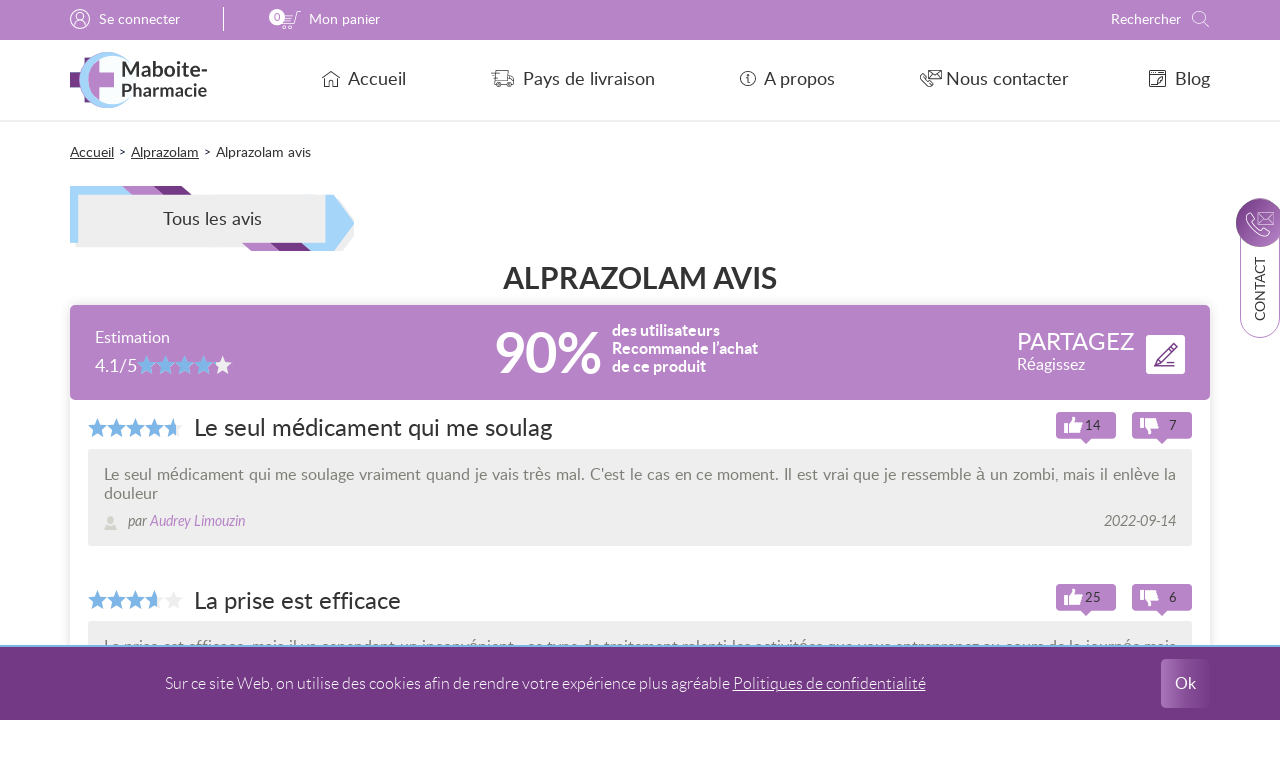

--- FILE ---
content_type: text/html; charset=UTF-8
request_url: https://www.maboite-pharmacie.com/alprazolam-avis
body_size: 10011
content:
<!DOCTYPE html>
<html  lang="fr" >

<head>
            <meta name="csrf-token" content="ftZkr913aa9mMp9a6uTVjszNzGkIL9Bju2Cb2WDM" />
    <meta charset="utf-8">
    <meta http-equiv="X-UA-Compatible" content="IE=edge">
    <meta name="viewport" content="width=device-width">
    <meta name="theme-color" content="#1b2e4c"/>
    <meta name="keywords" content="alprazolam avis,xanax effets seondaires,alprazolam posologie,alprazolam alcool,alprazolam pour dormir,alprazolam drogue,alprazolam sevrage,alprazolam sans ordonnance,alprazolamen france,alprazolam prix"/>
    <meta name="description" content="Retrouver tous  les commentaires et avis alprazolam des personnes qui ont déjà acheter ce medicament sur ce site, partager votre expérience"/>
    <link rel="shortcut icon" href="https://www.maboite-pharmacie.com/img/new_img/images/favicon.ico" type="image/x-icon"/>
    <meta property="og:title" content="Avis Alprazolam des clients : prix, livraison et efficacites">
    <meta property="og:type" content="website">
    <meta property="og:url" content="https://www.maboite-pharmacie.com/alprazolam-avis">
    <meta property="og:locale" content=" fr " />
    <meta property="og:image" content="https://www.maboite-pharmacie.com//img/fr/mf_logo_sq.png">
    <meta property="og:image:type" content="image/png">
    <meta property="og:image:width" content="200">
    <meta property="og:image:height" content="200">
    <meta property="og:image:alt" content="maboite-pharmacie">
    <meta property="og:description" content="Retrouver tous  les commentaires et avis alprazolam des personnes qui ont déjà acheter ce medicament sur ce site, partager votre expérience">
        <link rel="canonical" href="https://www.maboite-pharmacie.com/alprazolam-avis" />
    <title>Avis Alprazolam des clients : prix, livraison et efficacites</title>
            <!-- Styles -->
    <style>
        .covid_wr{
            position:relative;
            padding: 7px 0;
            background: #4c4040;
            border-bottom: 2px solid #e5432e;
        }
        .covid_wr .text_block{
            display:flex;
            align-items: center;
            justify-content: center;
        }
        .covid_wr .text_block img{margin-right: 7px;margin-left: -29px;}
        .covid_wr .text_block p{
            margin: 0;
            font-size: 14px;
            color: #fff;
            font-family: 'Lato';
            font-weight: 300;
            font-style: normal;
						letter-spacing: -0.01px;
						text-transform: lowercase;
        }
        .covid_wr .close_cov{
            position: absolute;
            top: 14px;
            right: 30px;
            width: 12px;
            height: 12px;
            cursor: pointer;
            background: url(../img/close_trust_pop_up.svg)no-repeat center;
        }
    </style>
    <link href="https://www.maboite-pharmacie.com/css/prime.css" rel="stylesheet">
    
            <link href="https://www.maboite-pharmacie.com/css/styl/default_wrapper.css" rel="stylesheet">
    <link rel="stylesheet" href="/css/styl/product.css">
    <link rel="stylesheet" href="/css/review.css">
<!--     <link rel="stylesheet" href="/css/jquery.rateyo.css"> -->
    <link rel="stylesheet" href="/css/jquery.fancybox.css">
    <link rel="stylesheet" href="/css/styl/review.css">
    <style>
        .review-form .form_review-star .rateyo {
            padding: 0 5px;
        }
        .captcha_sec{
            z-index: 100;
            padding: 0;
            width: 303px;
            float: right;
        }
    </style>
    <style>
        @media  screen and (max-width: 400px) {
            #rc-imageselect, .g-recaptcha {
                transform: scale(0.77);
                -webkit-transform: scale(0.77);
                transform-origin: 0 0;
                -webkit-transform-origin: 0 0;
            }
            .captcha_sec{
                width: 232px;
            }
        }
        @media  screen and (max-width: 992px) {
            .captcha_sec{
                float: none;
                margin: auto;
            }
        }
        @media  screen and (max-width: 767px) {
            .gift_banner_mob{
                display: none;
            }
        }
    </style>
    

</head>
    
<body class="fr" _oncopy="return false">
<div id="toTop"></div>
<div class="mask mask-left"></div>
<div class="mask-right"></div>

<div class="covid_wr">
    <div class="container">
       <div class="text_block">
           <img class="" src="[data-uri]" alt="icon_covid" data-src="/img/fr/icon_covid.svg">
           <p>The Covid-19 outbreak has no major impact on maboite-pharmacie s activities. However, depending on the region, there may be slight shipping delays.</p>
       </div>
    </div>
    <div class="close_cov"></div>
</div>
<div class="call_us-pop">
    <div id="small_phone_btn">
       <!-- <img class="" src="[data-uri]" alt="call_us_desk" data-src="/img/fr/call_us_desk.png"> -->
       <p>Contact</p> 
    </div>
    <div class="all_ccontact_methods">
        <div class="close_btn_call_us">
            <img class="" src="[data-uri]" alt="close_call_us" data-src="/img/fr/close_call_us.svg">
        </div>
        <div class="all_ccontact_methods_body">
            <div class="call_us_header">
                <h4>Téléphonez-nous</h4>
            </div>
            <div class="call_us_pop-up_phones fr">    
                <img class="" src="[data-uri]" alt="phone_call_us" data-src="/img/fr/phone_call_us.svg">
                                    <img class="phones_img" src="https://www.maboite-pharmacie.com/img/fr/phones_call_us.png" alt="maboite-pharmacie Contacts">
                                <p>On est à votre service</p>
            </div>
            <div class="call_us_pop-up_email">
                <a href="https://www.maboite-pharmacie.com/contactez-nous" target="_blank" rel="noopener noreferrer">
                    <img class="" src="[data-uri]" alt="mail_call_us" data-src="/img/fr/mail_call_us.svg">
                    <p>Ecrivez-nous</p>
                </a>
            </div>
<!--
            <div class="call_us_pop-up_social">
                <p>Réseaux sociaux</p>
                <div class="row">
                                        <div class="col-xs-4">
                        <a href="#" target="_blank" rel="noopener noreferrer">
                            <img class="" src="[data-uri]" alt="fb_call_us" data-src="/img/fr/fb_call_us.svg">
                        </a>
                    </div>
                    <div class="col-xs-4">
                        <a href="#" target="_blank" rel="noopener noreferrer">
                            <img class="" src="[data-uri]" alt="twitter_call_us" data-src="/img/fr/twitter_call_us.svg">
                        </a>
                    </div>
                                        <div class="col-xs-4">
                        <a href="#" target="_blank" rel="noopener noreferrer">
                            <img class="" src="[data-uri]" alt="pin_call_us" data-src="/img/fr/pin_call_us.svg">
                        </a>
                    </div>
                </div>
                <div class="cb"></div>
            </div>  
-->
        </div> 
    </div>
</div>
    <header class="main_heder_section">
    <div class="top_hedar_bg"></div>
    <div class="container">
        <div class="header_mob_nav_wr">
            <div class="header_desc_nav_wr">
                <div class="header_line_1">
                    <div class="coll_us_mob"></div>
                    <div class="mob_header_version">
                        <a href="#" class="pull-left login_sec">
                            Se connecter
                        </a>
                        <div class="pull-left basket_sec relative" onclick="document.location.href='https://www.maboite-pharmacie.com/commande'">
                            <div class="basket_sec_content">
                                <div class="cartCount">
                                    0
                                </div>
                                <span>
                                                                    Mon panier
                                                                </span>
                            </div>

                        </div>
                    </div>
                    <div class="right_head_sect">
                        <div class="header_search">
                            <div class="mob_search"></div>
                            <div class="header_search-block">
                                <input type="text" class="search_field" placeholder="Rechercher">
                                <div class="search_close-mob"></div>
                            </div>
                            <div class="search_results">
                                <div class="search_close"></div>
                                <div class="search_results_in"></div>
                            </div>
                        </div>
                    </div>
                    <div class="cb_ie"></div>
                </div>
                <div class="header_line_2">
                    <div class="logo_sec pull-left" itemscope itemtype="https://schema.org/Brand">
                        <a href="/" itemprop="logo">
                            <img class="" src="/img/fr/mf_logo.svg" alt="maboite-pharmacie" itemprop="logo">
                        </a>
                    </div>
                    <div class="header_menu_sec pull-left fr">
                        <div class="header_nav">
                            <div class="naw_wr">
                                <div class="header_menu_item pull-left header_menu_item_home ">
                                    <a href="/">Accueil</a>
                                </div>
                                <div class="header_menu_item pull-left header_menu_item_delivery ">
                                    <a href="https://www.maboite-pharmacie.com/pays-de-livraison">Pays de livraison</a>    
                                </div>
                                <div class="header_menu_item pull-left header_menu_item_about ">
                                    <a href="https://www.maboite-pharmacie.com/qui-sommes-nous">A propos</a>
                                </div>
                                <div class="header_menu_item pull-left header_menu_item_contact ">
                                    <a href="https://www.maboite-pharmacie.com/contactez-nous">Nous contacter</a>
                                </div>
                                <div class="header_menu_item pull-left header_menu_item_blog header_menu_item_last ">
                                    <a href="https://www.maboite-pharmacie.com/blog">Blog</a>
                                </div>
                                <div class="clearfix"></div>
                                <div class="header_menu_underline"></div>
                            </div>
                        </div>
                    </div>
                    <div class="cb"></div>
                </div>
            </div>
            <div class="hederLine_3_mobil"></div>
        </div>
    </div>
</header>        <div class="container">
        <div class="left_section pull-left left_inner_off">
            <div class="left_section-wr">
    <div class="header_menu_in_cat">
        <div class="head_nav_title">
            Menu
        </div>
        <div class="nav_items_wr">
            <div class="header_nav pull-left">
                <div class="header_menu_item pull-left header_menu_item_home ">
                    <a href="/">Accueil</a>
                </div>
                <div class="header_menu_item header_menu_item_last pull-left ">
                    <a href="https://www.maboite-pharmacie.com/pays-de-livraison">Pays de livraison</a>    
                </div>
                <div class="header_menu_item pull-left ">
                    <a href="https://www.maboite-pharmacie.com/qui-sommes-nous">A propos</a>
                </div>
                <div class="header_menu_item pull-left ">
                    <a href="https://www.maboite-pharmacie.com/contactez-nous">Nous contacter</a>
                </div>
                <div class="header_menu_item pull-left ">
                    <a href="https://www.maboite-pharmacie.com/blog">Blog</a>
                </div>
                <div class="clearfix"></div>
                <div class="header_menu_underline"></div>
            </div>
                    </div>
    </div>



    <div class="left_info">
        

        <div class="left_title">
        MÉDICAMENTS
        </div>

        

                                <div class="left_item">
            <div class="left_item_title collapsed">
                
                <a href="https://www.maboite-pharmacie.com/traitements-des-troubles-erection">
                    Troubles de l’érection
                </a>
            </div>
            <div class="collapce">
                <ul class="category_list">
                                <li class="category_item">
                    <a class="category_link" href="https://www.maboite-pharmacie.com/cialis">
                        Cialis
                    </a>
                </li>    
                                <li class="category_item">
                    <a class="category_link" href="https://www.maboite-pharmacie.com/cialis-generique">
                        Cialis generique
                    </a>
                </li>    
                                <li class="category_item">
                    <a class="category_link" href="https://www.maboite-pharmacie.com/cialis-professional">
                        Cialis Professional
                    </a>
                </li>    
                                <li class="category_item">
                    <a class="category_link" href="https://www.maboite-pharmacie.com/cialis-soft-tabs">
                        Cialis Soft Tabs
                    </a>
                </li>    
                                <li class="category_item">
                    <a class="category_link" href="https://www.maboite-pharmacie.com/cialis-super-active">
                        Cialis Super Active
                    </a>
                </li>    
                                <li class="category_item">
                    <a class="category_link" href="https://www.maboite-pharmacie.com/priligy">
                        Priligy
                    </a>
                </li>    
                                <li class="category_item">
                    <a class="category_link" href="https://www.maboite-pharmacie.com/kamagra">
                        Kamagra
                    </a>
                </li>    
                                <li class="category_item">
                    <a class="category_link" href="https://www.maboite-pharmacie.com/kamagra-oral-jelly">
                        Kamagra oral jelly
                    </a>
                </li>    
                                <li class="category_item">
                    <a class="category_link" href="https://www.maboite-pharmacie.com/levitra-generique">
                        Levitra generique
                    </a>
                </li>    
                                <li class="category_item">
                    <a class="category_link" href="https://www.maboite-pharmacie.com/levitra">
                        Levitra
                    </a>
                </li>    
                                <li class="category_item">
                    <a class="category_link" href="https://www.maboite-pharmacie.com/superkamagra">
                        Super Kamagra
                    </a>
                </li>    
                                <li class="category_item">
                    <a class="category_link" href="https://www.maboite-pharmacie.com/super-p-force-france">
                        Super-p-force
                    </a>
                </li>    
                                <li class="category_item">
                    <a class="category_link" href="https://www.maboite-pharmacie.com/viagra">
                        Viagra
                    </a>
                </li>    
                                <li class="category_item">
                    <a class="category_link" href="https://www.maboite-pharmacie.com/viagra-generique">
                        Viagra generique
                    </a>
                </li>    
                                <li class="category_item">
                    <a class="category_link" href="https://www.maboite-pharmacie.com/viagra-professional">
                        Viagra Professional
                    </a>
                </li>    
                                <li class="category_item">
                    <a class="category_link" href="https://www.maboite-pharmacie.com/acheter-viagra-soft-tabs">
                        Viagra Soft Tabs
                    </a>
                </li>    
                                <li class="category_item">
                    <a class="category_link" href="https://www.maboite-pharmacie.com/viagra-super-active">
                        Viagra super active
                    </a>
                </li>    
                                <li class="category_item">
                    <a class="category_link" href="https://www.maboite-pharmacie.com/echantillon-viagra-cialis-levitra">
                        Echantillon VCL pour essai
                    </a>
                </li>    
                                <li class="category_item">
                    <a class="category_link" href="https://www.maboite-pharmacie.com/kamagra-effervescents">
                        Kamagra effervescents
                    </a>
                </li>    
                                <li class="category_item">
                    <a class="category_link" href="https://www.maboite-pharmacie.com/levitra-soft-tabs">
                        Levitra Soft Tabs
                    </a>
                </li>    
                                <li class="category_item">
                    <a class="category_link" href="https://www.maboite-pharmacie.com/red-viagra">
                        Red viagra
                    </a>
                </li>    
                                <li class="category_item">
                    <a class="category_link" href="https://www.maboite-pharmacie.com/acheter-fildena">
                        Fildena
                    </a>
                </li>    
                                <li class="category_item">
                    <a class="category_link" href="https://www.maboite-pharmacie.com/acheter-cenforce">
                        Cenforce
                    </a>
                </li>    
                                </ul>
            </div>
        </div>
                                <div class="left_item">
            <div class="left_item_title collapsed">
                
                <a href="https://www.maboite-pharmacie.com/antibiotiques">
                    Antibiotiques
                </a>
            </div>
            <div class="collapce">
                <ul class="category_list">
                                <li class="category_item">
                    <a class="category_link" href="https://www.maboite-pharmacie.com/amoxil">
                        Amoxil
                    </a>
                </li>    
                                <li class="category_item">
                    <a class="category_link" href="https://www.maboite-pharmacie.com/cipro-generique">
                        Cipro Generique
                    </a>
                </li>    
                                <li class="category_item">
                    <a class="category_link" href="https://www.maboite-pharmacie.com/zithromax">
                        Zithromax
                    </a>
                </li>    
                                <li class="category_item">
                    <a class="category_link" href="https://www.maboite-pharmacie.com/triflucan">
                        Triflucan
                    </a>
                </li>    
                                <li class="category_item">
                    <a class="category_link" href="https://www.maboite-pharmacie.com/doxycycline">
                        Doxycycline
                    </a>
                </li>    
                                </ul>
            </div>
        </div>
                                <div class="left_item">
            <div class="left_item_title collapsed">
                
                <a href="https://www.maboite-pharmacie.com/antidepresseurs">
                    Antidépresseurs
                </a>
            </div>
            <div class="collapce">
                <ul class="category_list">
                                <li class="category_item">
                    <a class="category_link" href="https://www.maboite-pharmacie.com/prozac">
                        Prozac
                    </a>
                </li>    
                                </ul>
            </div>
        </div>
                                <div class="left_item">
            <div class="left_item_title collapsed">
                
                <a href="https://www.maboite-pharmacie.com/alopecie">
                    Alopécie androgénique
                </a>
            </div>
            <div class="collapce">
                <ul class="category_list">
                                <li class="category_item">
                    <a class="category_link" href="https://www.maboite-pharmacie.com/propecia">
                        Propecia
                    </a>
                </li>    
                                </ul>
            </div>
        </div>
                                <div class="left_item">
            <div class="left_item_title collapsed">
                
                <a href="https://www.maboite-pharmacie.com/myorelaxants">
                    Myorelaxants
                </a>
            </div>
            <div class="collapce">
                <ul class="category_list">
                                <li class="category_item">
                    <a class="category_link" href="https://www.maboite-pharmacie.com/baclofene">
                        Baclofène
                    </a>
                </li>    
                                </ul>
            </div>
        </div>
                                <div class="left_item">
            <div class="left_item_title collapsed">
                
                <a href="https://www.maboite-pharmacie.com/dermatologie-et-soin-de-la-peau">
                    Dermatologie
                </a>
            </div>
            <div class="collapce">
                <ul class="category_list">
                                <li class="category_item">
                    <a class="category_link" href="https://www.maboite-pharmacie.com/aciclovir-creme">
                        Aciclovir creme
                    </a>
                </li>    
                                <li class="category_item">
                    <a class="category_link" href="https://www.maboite-pharmacie.com/accutane">
                        Accutane
                    </a>
                </li>    
                                </ul>
            </div>
        </div>
                                <div class="left_item">
            <div class="left_item_title collapsed">
                
                <a href="https://www.maboite-pharmacie.com/medicaments-sevrage-tabagique">
                    Sevrage tabagique
                </a>
            </div>
            <div class="collapce">
                <ul class="category_list">
                                <li class="category_item">
                    <a class="category_link" href="https://www.maboite-pharmacie.com/champix">
                        Champix
                    </a>
                </li>    
                                <li class="category_item">
                    <a class="category_link" href="https://www.maboite-pharmacie.com/zyban">
                        Zyban
                    </a>
                </li>    
                                </ul>
            </div>
        </div>
                                <div class="left_item">
            <div class="left_item_title collapsed">
                
                <a href="https://www.maboite-pharmacie.com/perte-de-poids">
                    Perte de poids
                </a>
            </div>
            <div class="collapce">
                <ul class="category_list">
                                <li class="category_item">
                    <a class="category_link" href="https://www.maboite-pharmacie.com/xenical-acheter">
                        Xenical (orlistat)
                    </a>
                </li>    
                                </ul>
            </div>
        </div>
                                <div class="left_item">
            <div class="left_item_title collapsed">
                
                <a href="https://www.maboite-pharmacie.com/sante-feminine">
                    Santé féminine
                </a>
            </div>
            <div class="collapce">
                <ul class="category_list">
                                <li class="category_item">
                    <a class="category_link" href="https://www.maboite-pharmacie.com/acheter-clomid">
                        Clomid
                    </a>
                </li>    
                                <li class="category_item">
                    <a class="category_link" href="https://www.maboite-pharmacie.com/lovegra">
                        Lovegra
                    </a>
                </li>    
                                <li class="category_item">
                    <a class="category_link" href="https://www.maboite-pharmacie.com/acheter-lumigan">
                        Lumigan
                    </a>
                </li>    
                                <li class="category_item">
                    <a class="category_link" href="https://www.maboite-pharmacie.com/acheter-careprost">
                        Careprost (bimatopost)
                    </a>
                </li>    
                                </ul>
            </div>
        </div>
                                <div class="left_item">
            <div class="left_item_title collapsed">
                
                <a href="https://www.maboite-pharmacie.com/psychostimulants">
                    Psychostimulants
                </a>
            </div>
            <div class="collapce">
                <ul class="category_list">
                                <li class="category_item">
                    <a class="category_link" href="https://www.maboite-pharmacie.com/ventoline-inhalateur">
                        Ventoline inhalateur
                    </a>
                </li>    
                                </ul>
            </div>
        </div>
                                                        
    </div>
</div>
<div class="clearfix"></div>            </div>
        <div class="row">    
            <div class="bredcrumbs">
                <ul itemscope itemtype="https://schema.org/BreadcrumbList">
                    <li itemprop="itemListElement" itemscope itemtype="https://schema.org/ListItem">
                        <a href="/" itemprop="item">
                            Accueil
                        </a>
                        <meta itemprop="name" content="Accueil" />
                        <meta itemprop="position" content="1" />
                    </li>
                    <li class="bredcrumbs_arrow"> > </li>
                    <li itemprop="itemListElement" itemscope itemtype="https://schema.org/ListItem">
                        <a href="https://www.maboite-pharmacie.com/alprazolam-generique" itemprop="item">
                            Alprazolam
                        </a>
                        <meta itemprop="name" content="Alprazolam" />
                        <meta itemprop="position" content="2" />
                    </li>
                    <li class="bredcrumbs_arrow"> > </li>
                    <li itemprop="itemListElement" itemscope itemtype="https://schema.org/ListItem">
                         <a href="https://www.maboite-pharmacie.com/alprazolam-avis" class="last_bredcrumb" itemprop="item">
                            Alprazolam avis
                        </a>
                        <meta itemprop="name" content="Alprazolam avis" />
                        <meta itemprop="position" content="3" />
                    </li>
                </ul>
            </div>
        </div>
        <div class="row">
            <div class="col-lg-9 col-md-8 col-sm-7">
                <div class="review">
				<div class="reviews_title">Tous les avis</div>
                    <h1>Alprazolam avis</h1>
		</div>
		</div>
		</div>
		<div class="row review-block">
			<div class="col-lg-9 col-md-9 col-sm-9 left_warp">
                <div class="review">
                    <div class="long_desc"></div>
                    <div class="prod_tabs_section_left float_left">
                        <div class="tab-content">
                            <div class="tab-pane tab_reviews active" id="reviews">
                                <div class="row tab_reviews_header">
                                    <!--div class="tab_reviews_header_1 float_left"-->
									<div class="col-lg-4 col-md-3 col-sm-12 col-xs-12 review-rating">
                                        <div class="tab_reviews_header_1_l1">Estimation</div>
                                        <div class="tab_reviews_header_1_l2">
                                                                                        <span>4.1/5</span>
											<div class="stars">
												<div class="on" style="width: 82%;"></div>
											</div>
                                                                                    </div>
                                    </div>
									<div class="col-lg-5 col-md-5 col-sm-6 col-xs-12 review-recommend">
									<!--div class="tab_reviews_header_2 float_left"-->
                                                <div class="tab_reviews_header_2_1 float_left">90%</div>
                                                <div class="tab_reviews_header_2_2 float_left">
                                                    <div>des utilisateurs</div>
                                                    <div>Recommande l’achat</div>
                                                    <div>de ce produit</div>
                                                </div>
                                                <div class="clearfix"></div>
                                    </div>
									<div class="col-lg-3 col-md-4 col-sm-6 col-xs-12 review-question">
                                    <!--div class="tab_reviews_header_3 float_left"-->
                                        <div class="tab_reviews_header_3_1 float_left">
                                            <div class="tab_reviews_header_3_1_1">Partagez</div>
                                                                                            <div class="tab_reviews_header_3_1_2">Réagissez</div>
                                                                                    </div>
                                        <div class="tab_reviews_header_3_2 float_left">
                                            <a href="#laissez-votre-avis"><img src="/img/tell_us.png" alt="tell us"/></a>
                                        </div>
                                        <div class="clearfix"></div>
                                    </div>
                                    
                                </div>
                                                                    <div class="tab_review">
                                        <div class="myrow"><!--div class="tab_review_l1"-->
                                            <div class="col-lg-3 col-md-3 col-sm-12 tab_review_l1_1"><!--div class="tab_review_l1_1 float_left"-->
                                                                                            <div class="stars">
												<div class="on" style="width: 92%;"></div>
											</div>
                                                                                        </div>
                                            <div class="col-lg-6 col-md-6 col-sm-12 tab_review_l1_2"><!--div class="tab_review_l1_2 pull-left"-->
                                                Le seul médicament qui me soulag
                                            </div>
											<div class="col-lg-3 col-md-3 col-sm-12 tab_review_l1_3"><!--div class="tab_review_l1_3 pull-right"-->
                                                <a href="#" title="like">14</a>
												<a href="#" title="dislike">7</a>
                                            </div>
										</div>
                                        <div class="myrow ">
										<div class="contentbox">
                                        <!--div class="tab_review_l2"-->
                                                                                            <p>Le seul médicament qui me soulage vraiment quand je vais très mal. C'est le cas en ce moment. Il est vrai que je ressemble à un zombi, mais il enlève la douleur</p>
                                                                                        <div class="pull-left review_prod_author">
												<img src="/img/user.png" alt="alt_ico_user">
												par
                                                <span>Audrey Limouzin</span>
                                            </div>
                                            <div class="pull-right review_prod_date">
                                                2022-09-14
                                            </div>
                                            <div class="clearfix"></div>
                                        </div>
										
										</div>
                                    </div>
                                                                    <div class="tab_review">
                                        <div class="myrow"><!--div class="tab_review_l1"-->
                                            <div class="col-lg-3 col-md-3 col-sm-12 tab_review_l1_1"><!--div class="tab_review_l1_1 float_left"-->
                                                                                            <div class="stars">
												<div class="on" style="width: 72%;"></div>
											</div>
                                                                                        </div>
                                            <div class="col-lg-6 col-md-6 col-sm-12 tab_review_l1_2"><!--div class="tab_review_l1_2 pull-left"-->
                                                La prise est efficace
                                            </div>
											<div class="col-lg-3 col-md-3 col-sm-12 tab_review_l1_3"><!--div class="tab_review_l1_3 pull-right"-->
                                                <a href="#" title="like">25</a>
												<a href="#" title="dislike">6</a>
                                            </div>
										</div>
                                        <div class="myrow ">
										<div class="contentbox">
                                        <!--div class="tab_review_l2"-->
                                                                                            <p>La prise est efficace, mais il ya cependant un inconvénient , ce type de traitement ralenti les activitées que vous entreprenez au cours de la journée mais cependant reste accessible lorsque on est actif. aide au sommeil.</p>
                                                                                        <div class="pull-left review_prod_author">
												<img src="/img/user.png" alt="alt_ico_user">
												par
                                                <span>Eric Stadelmann</span>
                                            </div>
                                            <div class="pull-right review_prod_date">
                                                2022-07-05
                                            </div>
                                            <div class="clearfix"></div>
                                        </div>
										
										</div>
                                    </div>
                                                                <div class="clearfix"></div>
                            </div>


                        </div>
                    </div>
                    <div class="clearfix"></div>
                    <a name="laissez-votre-avis"></a>
                    <div class="review-form">
                        <div class="form_title">RÉAGISSEZ</div>
                        <form action="https://www.maboite-pharmacie.com/admin/save_review" method="post" class="review_on_rev">
                            <input type="hidden" name="_token" value="ftZkr913aa9mMp9a6uTVjszNzGkIL9Bju2Cb2WDM">
                            <input type="hidden" name="lang" value="fr">
                            <input type="hidden" name="parent_id" value="4636">
                            <input type="hidden" name="type_page" value="review">
                            <div class="row">
                                <div class="form_row">
                                <div class="form_left-col col-lg-7 col-md-12">
                                    <label for="">
                                        <input required="required" type="text" name="name" placeholder="Nom" value="">
                                        <span class="bg_input"><img src="/img/login_review.png" alt="titlel review"/></span>
                                    </label>
                                    <div class="all-buttons_review col-lg-12 col-md-12 col-sm-12 col-xs-12">
                                        <div class="col-lg-6 col-md-12 col-sm-12 col-xs-12 form-group ">
                                            <label for="age" class="with_img" ><img class="" src="/img/fr/pour-les-adultes.png" alt="Pour les adultes"></label>
                                            <input name="age" id="age" type="number" min="18" placeholder="Age" required class="form-control">    
                                                                                    </div>
                                        <div class="col-lg-6 col-md-12 col-sm-12 col-xs-12 form-group with_radio ">
                                            <label for="genderChoice1">
                                                <input type="radio" id="genderChoice1" name="gender" value="male" checked>
                                                    <span class="checkbox-custom"></span>
                                                    <span class="radio_span">Homme</span>
                                            </label>
                                            <label for="genderChoice2">
                                                <input type="radio" id="genderChoice2" name="gender" value="female">
                                                <span class="checkbox-custom"></span>
                                                <span class="radio_span">Femme</span>
                                            </label>
                                        </div>    
                                    </div>
                                    <div class="clearfix"></div>
                                    <div class="form-group ">
                                        <label for="title" class="with_img in_rew"><img class="" src="/img/fr/commentaire.png" alt="commentaire"></label>
                                        <input type="text" id="title" name="title" class="form-control" value="" required placeholder="Sujet">
                                                                            </div>
                                    <textarea name="comment" id="message_mob" placeholder="Laissez un message !"></textarea>
                                </div>
                                <div class="form_right-col col-lg-5 col-md-12">
                                    <div class="form_rating">
                                        <p>Notez :</p>
                                        <div class="stars" id="rating">
                                            <div class="stars_r"></div>
                                            <p class="progress" id="p1"></p>
                                        </div>
                                    </div>
                                    <div class="clearfix"></div>
                                    <div class="captcha_sec col-xs-12">
                                        <div class="g-recaptcha" data-size="normal"
                                             data-sitekey="6LdcBZMiAAAAAOnrKyjLkWskybPh9DvUjtV6Bl4O"></div>
                                    </div>
                                    <div class="clearfix"></div>

                                </div>
                                </div>
                                
                                <div class="form_bottom-col col-md-12">
                                    <textarea name="comment" id="message" placeholder="Laissez un message !"></textarea>
                                    <input type="hidden" name="rate" class="rev_rate">
                                    <input class="send_btn" type="submit" name="send_btn" value="Commenter">
                                </div>
                                <div class="clearfix"></div>

                            </div>
                        </form>
                    </div>
				</div>
            </div>
            
            
            <!-- <div class="col-lg-3 col-md-3 col-sm-3 col-xs-12 right_warp in_review">
                <div class="right_sidebar right_sidebar_1">
				<img class="img-responsive" src="/img/fr/atouts-de-notre-pharmacie.jpg" alt="Atouts de notre pharmacie">

            
		<a href="https://www.maboite-pharmacie.com/fr/alprazolam-generique" title="Alprazolam">
                            <img class="img-responsive" src="/img/fr/special_price.jpg" alt="special_price">
                        </a>	
        							                </div>
            </div> -->
		</div>
    </div>
    

    <div style="margin: 10px"></div>
    <footer class="main_footer_section">
    <div class="container">
        <div class="clr main_footer-block">
            <div class="footer_logo">
                  <a class="custom_support-link" href="/">
                    <img class="" src="[data-uri]" alt="maboite-pharmacie" data-src="/img/fr/mf_logo.svg">
                  </a>
                <div class="custom_support">
                    <img src="/img/footer_support/logo_legal.svg" alt="" />
                    <img src="/img/footer_support/ars.svg" alt="" />
                    <img class="eamsp" src="/img/footer_support/eamsp.svg" alt="" />
                    <img src="/img/footer_support/ansm.svg" alt="" />
                    <img src="/img/footer_support/meilleurs_sites.png" alt="" />
                </div>
                <div class="custom_support-mob">
                    <div class="custom_support-item">
                      <img src="/img/footer_support/logo_legal.svg" alt="" />
                    </div>
                    <div class="custom_support-item">
                      <img src="/img/footer_support/ars.svg" alt="" />
                      <img class="eamsp" src="/img/footer_support/eamsp.svg" alt="" />
                    </div>
                    <div class="custom_support-item">
                      <img src="/img/footer_support/ansm.svg" alt="" />
                      <img src="/img/footer_support/meilleurs_sites.png" alt="" />
                    </div>
                </div>                
            </div>
            <div class="footer_menu">
               <div class="footer_nav">
                   <p>Infos pour client</p>
                   <ul class="footer_navigation">
                       <li><a href="https://www.maboite-pharmacie.com/qui-sommes-nous" class="footer_link__nav">Qui sommes nous</a></li>
                       <li><a href="https://www.maboite-pharmacie.com/conditions-de-livraison" class="footer_link__nav">Conditions de livraison</a></li>
                       <li><a href="https://www.maboite-pharmacie.com/conditions-generales" class="footer_link__nav">Conditions générales</a></li>
                       <li><a href="https://www.maboite-pharmacie.com/politique-de-confidentialite" class="footer_link__nav">Politique de confidentialité</a></li>
                       <li><a href="https://www.maboite-pharmacie.com/sitemap" class="footer_link__nav">Plan du site</a></li>
                   </ul>
               </div>
               <!--<img class="footer_phones" src="/img/new_img/images/phones.png" alt="" />-->
            </div>
            <div class="footer_payment">
                <p>Paiements <span class="open_payment-mob"></span></p>
                <div class="footer_payment-block">
                  <div class="footer_payment_item">
                    <img src="/img/foooter_payment/paypal.svg" alt="" >
                    <img src="/img/foooter_payment/bitcoin.svg" alt="" >
                    <img src="/img/foooter_payment/visa.svg" alt="" >
                    <img src="/img/foooter_payment/wire_transfer.svg" alt="" >
                  </div>
                  <div class="footer_payment_item">
                    <img src="/img/foooter_payment/master_card.svg" alt="" >
                    <img src="/img/foooter_payment/e_payment.svg" alt="" >
                  </div>
                  <div class="footer_payment_item">
                    <img src="/img/foooter_payment/ssl.svg" alt="" >
                    <img src="/img/foooter_payment/ems.svg" alt="" >
                  </div>
                  <div class="footer_payment_item">
                    <img src="/img/foooter_payment/postnord.svg" alt="" >
                    <img src="/img/foooter_payment/correos.svg" alt="" >
                    <img src="/img/foooter_payment/deutsche_post.svg" alt="" >
                  </div>
                  <div class="footer_payment_item">
                    <img src="/img/foooter_payment/poste_italiane.svg" alt="" >
                    <img src="/img/foooter_payment/ups.svg" alt="" >
                    <img src="/img/foooter_payment/royal_mail.svg" alt="" >
                    <img src="/img/foooter_payment/la_poste.svg" alt="" >
                  </div>
                </div>
            </div>
            <div class="footer_subscribe">
                <div class="subscribe_footer">
                    <form action="/save_subscribe" method="post" class="subscribe_form">
                        <input type="hidden" name="_token" value="ftZkr913aa9mMp9a6uTVjszNzGkIL9Bju2Cb2WDM">
                        <div class="form-group">
                            <label class="subscribe_label" for="subscribe_email"><p>Abonnez-vous!</p> </label>
                            <div class="subscribe_footer-text">Inscrivez-vous à notre newsletter et soyez informé de toutes nos nouveautés, promotions</div>
                            <div class="subscribe_block">
                              <div class="subscribe_inpt">
                                <input type="text" id="subscribe_email" class="form-control subscribe_email" name="email" placeholder="Votre email">
                                <input type="submit" class="form-control subscribe_submit" name="submit" value="Envoyer">
                              </div>
                            </div>
                        </div>
                    </form>
                </div>
                <div class="clearfix cb"></div>
            </div>
        </div>
        <div class="cb"></div>
            </div>
    <div class="cb"></div>
    <div class="bottom_footer">
        <div class="container">
          <p class="copiright">
            <span>&copy 2026</span>
            <span>www.maboite-pharmacie.com</span>
            <span>TOUS DROITS RESERVES</span>
          </p>
          <a href="https://www.dmca.com/Protection/Status.aspx?ID=d53cb0f6-4b99-4815-90da-83494bacea93" title="DMCA.com Protection Status" class="dmca-badge" target="_blank" rel="noopener noreferrer"> <img src ="/img/dmca.png" alt="DMCA.com Protection Status" /></a> <script src="https://images.dmca.com/Badges/DMCABadgeHelper.min.js"> </script>
        </div>
        <div class="cb_ie"></div>
    </div>
</footer>

<div class="ep_cookies">
    <div class="container">
        <div class="ep_cookies__inner">
        <div class="ep_cookies_text col-lg-10 col-md-10 col-sm-10 col-xs-12">
            <span>Sur ce site Web, on utilise des cookies</span>
            afin de rendre votre expérience plus agréable
            <a href="https://www.maboite-pharmacie.com/politique-de-confidentialite" title="Politiques de confidentialité">
                Politiques de confidentialité
            </a>
        </div>
        <button class="ep_cookie_btn col-lg-2 col-md-2 col-sm-2 col-xs-12">Ok</button>
        </div>
        <div class="clearfix"></div>
    </div>
</div>
<!-- Global site tag (gtag.js) - Google Analytics -->
<script async src="https://www.googletagmanager.com/gtag/js?id=G-8W7RTLX5NK"></script>
<script>
  window.dataLayer = window.dataLayer || [];
  function gtag(){dataLayer.push(arguments);}
  gtag('js', new Date());

  gtag('config', 'G-8W7RTLX5NK');
</script>
<!-- JavaScripts -->
 <link href="https://www.maboite-pharmacie.com/css/styl/new-ep.css" rel="stylesheet">
    <!-- <link href="https://www.maboite-pharmacie.com/css/styl/owl.carousel.css" rel="stylesheet"> -->
    <link href="https://www.maboite-pharmacie.com/css/animate.css" rel="stylesheet">
    <link href="https://www.maboite-pharmacie.com/css/mainstyle.css" rel="stylesheet">
    <link href="https://www.maboite-pharmacie.com/css/main.css" rel="stylesheet">
<script>
    function initImg() {
        var imgDefer = document.getElementsByTagName('img');
        for (var i=0; i<imgDefer.length; i++) {
            if(imgDefer[i].getAttribute('data-src')) {
                imgDefer[i].setAttribute('src',imgDefer[i].getAttribute('data-src'));
            } 
        }
    }
    window.onload = initImg;
</script>
<script src="https://www.maboite-pharmacie.com/js/jquery.min.js"></script>
<!-- <script src="https://www.maboite-pharmacie.com/js/bootstrap.min.js"></script> -->
<script src="https://www.maboite-pharmacie.com/js/new-ep.js"></script>
<script src="https://www.maboite-pharmacie.com/js/main-js.js" ></script>
<!-- <script src="https://www.maboite-pharmacie.com/js/owl.carousel.min.js" ></script> -->


<script>
$(window).load(function () {
    $('.call_us-pop').css('display','block');
});
</script>
<!--[if IE]>
        <link href="https://www.maboite-pharmacie.com/css/ie-style.css" rel="stylesheet">
    <![endif]-->
<script>
    if (window.innerWidth <= 991){
        $('.logo_sec img').attr('src', '/img/logo_mob.svg');
    }else{
       $('.logo_sec a').empty();
       $('.logo_sec a').append('<img class="" src="/img/fr/mf_logo.svg" alt="maboite-pharmacie" itemprop="logo">');
    }
    $(window).resize(function(){
        if (window.innerWidth <= 991){
            $('.logo_sec img').attr('src', '/img/logo_mob.svg');
        }else{
           $('.logo_sec a').empty();
           $('.logo_sec a').append('<img class="" src="/img/fr/mf_logo.svg" alt="maboite-pharmacie" itemprop="logo">');
        }
    });
</script>
<script>
    $('.covid_wr .close_cov').click(function(){
        $('.covid_wr').css('display', 'none');
    });
</script>
<script>
    checkCokkie();
    function checkCokkie() {
                var site = 'www.maboite-pharmacie.com';
        var name_cookie = "cookie_" + site;
        var user_cookie = getCookie(name_cookie);
        if(user_cookie == ""){$('.ep_cookies').show();
            $('.ep_cookie_btn').click(function(){
                var date = new Date(new Date().getTime() + (1*24*60*60*1000));
                document.cookie = name_cookie + "=true; path=/;secure=true; expires=" + date.toUTCString();
                $('.ep_cookies').hide();
            });
        }
        return;
    }
    function getCookie(cname) {
        var name = cname + "=";
        var ca = document.cookie.split(';');
        for(var i = 0; i < ca.length; i++) {
            var c = ca[i];
            while (c.charAt(0) == ' ') {
                c = c.substring(1);
            }
            if (c.indexOf(name) == 0) {
                return c.substring(name.length, c.length);
            }
        }
        return "";
    }
</script>
<script>
    $('.search_field').keyup(function () {
        if ($(this).val().length > 2) {
            $.ajax({
                method: "POST",
                url: "/searchprods",
                data: {phrase: $(this).val(), lang: 'fr'}
            }).done(function (a) {
                if(a!='no_results'){
                    $('.header_search').addClass('active');
                    $('.search_results_in').html(a);
                }else{
                    $('.header_search').removeClass('active');
                    $('.search_results_in').html('');
                }

            })
        }
    });

    $('.search_close').click(function () {
        $('.header_search').removeClass('active');
        $('.search_results_in').html('');
        $('.search_field').val('');
    });

    $(function() {
        var pathname_url = window.location.pathname;
        var href_url = window.location.href;
        $(".left_info li").each(function () {
            var link = $(this).find("a").attr("href");
            if(pathname_url == link || href_url == link) {
                $(this).find("a").addClass("active");
                $(this).parent().parent().addClass("visible");
                $(this).parent().parent().prev().removeClass("collapsed");
            }
        });
    });

    function mobSearch(){
        if(window.innerWidth < 992){
            $('.mob_search').click(function(){
                $('.header_search').toggleClass('ready_search');
                $('.header_search,.mask-left,.hederLine_3_mobil,.coll_us_mob').removeClass('active');
                $('.mask-right').toggleClass('active');
                $('.left_section').removeClass('left_inner_on');
                $('.left_section').addClass('left_inner_off');
                $('.all_ccontact_methods').fadeOut();
                $('.search_field').val('');
                $('.hederLine_3_mobil_blog').toggleClass('active');
                $('.header_menu_sec').removeClass('active');
                $('.mask-left').removeClass('active');
            });
            $('.mask-right').click(function(){
                $(this).removeClass('active');
                $('.header_search').removeClass('ready_search');
                $('.header_search').removeClass('active');
            });
            $('.search_close-mob').click(function(){
                $('.mask-right').removeClass('active');
                $('.header_search').removeClass('ready_search');
                $('.header_search').removeClass('active');
                $('.search_results_in').html('');
                $('.search_field').val('');
            });
        }
    }
    mobSearch();
    $(window).resize(function(){
        mobSearch();
    });

    $('.footer_payment h3').click(function () {
         $('.open_payment-mob').toggleClass('active');
         $('.footer_payment-block').toggleClass('active');
    });

    $('.mask-left').click(function () {
        $('.left_section').toggleClass('left_inner_off','left_inner_on');
        $('.mask-left').toggleClass('active');
        $('.hederLine_3_mobil').toggleClass('active');
        $('.hederLine_3_mobil_blog').toggleClass('active'); 
        $('.header_menu_sec').toggleClass('active');
    });

    $('.hederLine_3_mobil').click(function(){
        $(this).toggleClass('active');
        $('.left_section').toggleClass('left_inner_off','left_inner_on');
        $('.mask-left').toggleClass('active');
        $('.coll_us_mob').removeClass('active');
        $('.all_ccontact_methods').fadeOut();
        $('.header_search').removeClass('ready_search');
        $('.header_search').removeClass('active');
        $('.mask-right').removeClass('active');
    });

    $('.head_nav_title').click(function(){
        $(this).toggleClass('active');
        $('.nav_items_wr').toggleClass('active');
    });

    $('.left_item_title').click(function () {
        if($(this).hasClass('collapsed')){
            $('.left_item_title').addClass('collapsed');
            $('.left_item_title').next(".collapce").removeClass('visible');
            $(this).toggleClass('collapsed');
            $(this).next(".collapce").toggleClass('visible');  
        } else {
            $(this).toggleClass('collapsed');
            $(this).next(".collapce").toggleClass('visible');  
        }
        event.preventDefault();
    });

    $('#small_phone_btn').click(function () {
        $(this).hide();
        $('.all_ccontact_methods').fadeIn(500);
    });

    $('.close_btn_call_us').click(function () {
        $('.all_ccontact_methods').fadeOut();
        $('#small_phone_btn').delay(500).fadeIn();
        $('.mask-midl').removeClass('active');
        $('.coll_us_mob').removeClass('active');
    });

    $('.coll_us_mob').click(function () {
        $(this).toggleClass('active');
        if ($('.coll_us_mob').hasClass('active')) {
            $('.all_ccontact_methods').fadeIn(500);
            $('.mask-midl').addClass('active');
            $('.header_search').removeClass('ready_search');
            $('.header_search,.mask-right,.mask-left,.hederLine_3_mobil').removeClass('active');
            $('.left_section').removeClass('left_inner_on');
            $('.left_section').addClass('left_inner_off');
        } else {
            $('.all_ccontact_methods').fadeOut();
            $('.mask-midl').removeClass('active');
        }
        // if ($('.ul_category').hasClass('active') || $('.ul_menu').hasClass('active')) {
        //     $('.ul_category').removeClass('active');
        //     $('.left_section').addClass('left_inner_off');
        //     $('.mask-left').removeClass('active');
        //     $('.header_menu_sec').removeClass('active');
        //     $('.ul_menu').removeClass('active');
        //     $('.mask-right').removeClass('active');
        // }
    });

    // to_top
    $(function() {
        $(window).scroll(function() {
            if($(this).scrollTop() != 0) {
                $('#toTop').fadeIn();
            } else {
                $('#toTop').fadeOut();
            }
        });
        $('#toTop').click(function() {
            $('body,html').animate({scrollTop:0},800);
        });
    });

</script>
<script src='https://www.google.com/recaptcha/api.js'></script>
    <script src="/js/review.js"></script>
    <script>
        function move(e, obj) {
            var summ = 0;
            var progress = e.pageX - obj.offset().left;
            var rating = progress * 5 / $('.stars_r').width();
            obj.next().width(progress);
            $('.rev_rate').val(rating.toFixed(1));
        }

        $('#rating .stars_r').click(function (e) {
            $(this).toggleClass('fixed');
            move(e, $(this));
        });

        $('#rating .stars_r').on('mousemove', function (e) {
            if ($(this).hasClass('fixed') == false) move(e, $(this));
        });

        $(".button_contact_us-close").click(function () {
            $(this).closest('.modal-content').hide();
        });
    </script>
<!--     <script>
        $('.modal_review_sent').modal('show');
    </script> -->

    <script src="/js/jquery.fancybox.js"></script>

    <script>
        $('[data-fancybox]').fancybox({
            caption: function (instance, item) {
                return $(this).find('.figcaption').html();
            }
        });
    </script>
<!--     <script>
        $('.modal_captcha_error').modal('show');
    </script> -->
        
    
    
    
    
    
    
    
    
    
</body>
</html>


--- FILE ---
content_type: text/html; charset=utf-8
request_url: https://www.google.com/recaptcha/api2/anchor?ar=1&k=6LdcBZMiAAAAAOnrKyjLkWskybPh9DvUjtV6Bl4O&co=aHR0cHM6Ly93d3cubWFib2l0ZS1waGFybWFjaWUuY29tOjQ0Mw..&hl=en&v=PoyoqOPhxBO7pBk68S4YbpHZ&size=normal&anchor-ms=20000&execute-ms=30000&cb=kaekertfqf6v
body_size: 50480
content:
<!DOCTYPE HTML><html dir="ltr" lang="en"><head><meta http-equiv="Content-Type" content="text/html; charset=UTF-8">
<meta http-equiv="X-UA-Compatible" content="IE=edge">
<title>reCAPTCHA</title>
<style type="text/css">
/* cyrillic-ext */
@font-face {
  font-family: 'Roboto';
  font-style: normal;
  font-weight: 400;
  font-stretch: 100%;
  src: url(//fonts.gstatic.com/s/roboto/v48/KFO7CnqEu92Fr1ME7kSn66aGLdTylUAMa3GUBHMdazTgWw.woff2) format('woff2');
  unicode-range: U+0460-052F, U+1C80-1C8A, U+20B4, U+2DE0-2DFF, U+A640-A69F, U+FE2E-FE2F;
}
/* cyrillic */
@font-face {
  font-family: 'Roboto';
  font-style: normal;
  font-weight: 400;
  font-stretch: 100%;
  src: url(//fonts.gstatic.com/s/roboto/v48/KFO7CnqEu92Fr1ME7kSn66aGLdTylUAMa3iUBHMdazTgWw.woff2) format('woff2');
  unicode-range: U+0301, U+0400-045F, U+0490-0491, U+04B0-04B1, U+2116;
}
/* greek-ext */
@font-face {
  font-family: 'Roboto';
  font-style: normal;
  font-weight: 400;
  font-stretch: 100%;
  src: url(//fonts.gstatic.com/s/roboto/v48/KFO7CnqEu92Fr1ME7kSn66aGLdTylUAMa3CUBHMdazTgWw.woff2) format('woff2');
  unicode-range: U+1F00-1FFF;
}
/* greek */
@font-face {
  font-family: 'Roboto';
  font-style: normal;
  font-weight: 400;
  font-stretch: 100%;
  src: url(//fonts.gstatic.com/s/roboto/v48/KFO7CnqEu92Fr1ME7kSn66aGLdTylUAMa3-UBHMdazTgWw.woff2) format('woff2');
  unicode-range: U+0370-0377, U+037A-037F, U+0384-038A, U+038C, U+038E-03A1, U+03A3-03FF;
}
/* math */
@font-face {
  font-family: 'Roboto';
  font-style: normal;
  font-weight: 400;
  font-stretch: 100%;
  src: url(//fonts.gstatic.com/s/roboto/v48/KFO7CnqEu92Fr1ME7kSn66aGLdTylUAMawCUBHMdazTgWw.woff2) format('woff2');
  unicode-range: U+0302-0303, U+0305, U+0307-0308, U+0310, U+0312, U+0315, U+031A, U+0326-0327, U+032C, U+032F-0330, U+0332-0333, U+0338, U+033A, U+0346, U+034D, U+0391-03A1, U+03A3-03A9, U+03B1-03C9, U+03D1, U+03D5-03D6, U+03F0-03F1, U+03F4-03F5, U+2016-2017, U+2034-2038, U+203C, U+2040, U+2043, U+2047, U+2050, U+2057, U+205F, U+2070-2071, U+2074-208E, U+2090-209C, U+20D0-20DC, U+20E1, U+20E5-20EF, U+2100-2112, U+2114-2115, U+2117-2121, U+2123-214F, U+2190, U+2192, U+2194-21AE, U+21B0-21E5, U+21F1-21F2, U+21F4-2211, U+2213-2214, U+2216-22FF, U+2308-230B, U+2310, U+2319, U+231C-2321, U+2336-237A, U+237C, U+2395, U+239B-23B7, U+23D0, U+23DC-23E1, U+2474-2475, U+25AF, U+25B3, U+25B7, U+25BD, U+25C1, U+25CA, U+25CC, U+25FB, U+266D-266F, U+27C0-27FF, U+2900-2AFF, U+2B0E-2B11, U+2B30-2B4C, U+2BFE, U+3030, U+FF5B, U+FF5D, U+1D400-1D7FF, U+1EE00-1EEFF;
}
/* symbols */
@font-face {
  font-family: 'Roboto';
  font-style: normal;
  font-weight: 400;
  font-stretch: 100%;
  src: url(//fonts.gstatic.com/s/roboto/v48/KFO7CnqEu92Fr1ME7kSn66aGLdTylUAMaxKUBHMdazTgWw.woff2) format('woff2');
  unicode-range: U+0001-000C, U+000E-001F, U+007F-009F, U+20DD-20E0, U+20E2-20E4, U+2150-218F, U+2190, U+2192, U+2194-2199, U+21AF, U+21E6-21F0, U+21F3, U+2218-2219, U+2299, U+22C4-22C6, U+2300-243F, U+2440-244A, U+2460-24FF, U+25A0-27BF, U+2800-28FF, U+2921-2922, U+2981, U+29BF, U+29EB, U+2B00-2BFF, U+4DC0-4DFF, U+FFF9-FFFB, U+10140-1018E, U+10190-1019C, U+101A0, U+101D0-101FD, U+102E0-102FB, U+10E60-10E7E, U+1D2C0-1D2D3, U+1D2E0-1D37F, U+1F000-1F0FF, U+1F100-1F1AD, U+1F1E6-1F1FF, U+1F30D-1F30F, U+1F315, U+1F31C, U+1F31E, U+1F320-1F32C, U+1F336, U+1F378, U+1F37D, U+1F382, U+1F393-1F39F, U+1F3A7-1F3A8, U+1F3AC-1F3AF, U+1F3C2, U+1F3C4-1F3C6, U+1F3CA-1F3CE, U+1F3D4-1F3E0, U+1F3ED, U+1F3F1-1F3F3, U+1F3F5-1F3F7, U+1F408, U+1F415, U+1F41F, U+1F426, U+1F43F, U+1F441-1F442, U+1F444, U+1F446-1F449, U+1F44C-1F44E, U+1F453, U+1F46A, U+1F47D, U+1F4A3, U+1F4B0, U+1F4B3, U+1F4B9, U+1F4BB, U+1F4BF, U+1F4C8-1F4CB, U+1F4D6, U+1F4DA, U+1F4DF, U+1F4E3-1F4E6, U+1F4EA-1F4ED, U+1F4F7, U+1F4F9-1F4FB, U+1F4FD-1F4FE, U+1F503, U+1F507-1F50B, U+1F50D, U+1F512-1F513, U+1F53E-1F54A, U+1F54F-1F5FA, U+1F610, U+1F650-1F67F, U+1F687, U+1F68D, U+1F691, U+1F694, U+1F698, U+1F6AD, U+1F6B2, U+1F6B9-1F6BA, U+1F6BC, U+1F6C6-1F6CF, U+1F6D3-1F6D7, U+1F6E0-1F6EA, U+1F6F0-1F6F3, U+1F6F7-1F6FC, U+1F700-1F7FF, U+1F800-1F80B, U+1F810-1F847, U+1F850-1F859, U+1F860-1F887, U+1F890-1F8AD, U+1F8B0-1F8BB, U+1F8C0-1F8C1, U+1F900-1F90B, U+1F93B, U+1F946, U+1F984, U+1F996, U+1F9E9, U+1FA00-1FA6F, U+1FA70-1FA7C, U+1FA80-1FA89, U+1FA8F-1FAC6, U+1FACE-1FADC, U+1FADF-1FAE9, U+1FAF0-1FAF8, U+1FB00-1FBFF;
}
/* vietnamese */
@font-face {
  font-family: 'Roboto';
  font-style: normal;
  font-weight: 400;
  font-stretch: 100%;
  src: url(//fonts.gstatic.com/s/roboto/v48/KFO7CnqEu92Fr1ME7kSn66aGLdTylUAMa3OUBHMdazTgWw.woff2) format('woff2');
  unicode-range: U+0102-0103, U+0110-0111, U+0128-0129, U+0168-0169, U+01A0-01A1, U+01AF-01B0, U+0300-0301, U+0303-0304, U+0308-0309, U+0323, U+0329, U+1EA0-1EF9, U+20AB;
}
/* latin-ext */
@font-face {
  font-family: 'Roboto';
  font-style: normal;
  font-weight: 400;
  font-stretch: 100%;
  src: url(//fonts.gstatic.com/s/roboto/v48/KFO7CnqEu92Fr1ME7kSn66aGLdTylUAMa3KUBHMdazTgWw.woff2) format('woff2');
  unicode-range: U+0100-02BA, U+02BD-02C5, U+02C7-02CC, U+02CE-02D7, U+02DD-02FF, U+0304, U+0308, U+0329, U+1D00-1DBF, U+1E00-1E9F, U+1EF2-1EFF, U+2020, U+20A0-20AB, U+20AD-20C0, U+2113, U+2C60-2C7F, U+A720-A7FF;
}
/* latin */
@font-face {
  font-family: 'Roboto';
  font-style: normal;
  font-weight: 400;
  font-stretch: 100%;
  src: url(//fonts.gstatic.com/s/roboto/v48/KFO7CnqEu92Fr1ME7kSn66aGLdTylUAMa3yUBHMdazQ.woff2) format('woff2');
  unicode-range: U+0000-00FF, U+0131, U+0152-0153, U+02BB-02BC, U+02C6, U+02DA, U+02DC, U+0304, U+0308, U+0329, U+2000-206F, U+20AC, U+2122, U+2191, U+2193, U+2212, U+2215, U+FEFF, U+FFFD;
}
/* cyrillic-ext */
@font-face {
  font-family: 'Roboto';
  font-style: normal;
  font-weight: 500;
  font-stretch: 100%;
  src: url(//fonts.gstatic.com/s/roboto/v48/KFO7CnqEu92Fr1ME7kSn66aGLdTylUAMa3GUBHMdazTgWw.woff2) format('woff2');
  unicode-range: U+0460-052F, U+1C80-1C8A, U+20B4, U+2DE0-2DFF, U+A640-A69F, U+FE2E-FE2F;
}
/* cyrillic */
@font-face {
  font-family: 'Roboto';
  font-style: normal;
  font-weight: 500;
  font-stretch: 100%;
  src: url(//fonts.gstatic.com/s/roboto/v48/KFO7CnqEu92Fr1ME7kSn66aGLdTylUAMa3iUBHMdazTgWw.woff2) format('woff2');
  unicode-range: U+0301, U+0400-045F, U+0490-0491, U+04B0-04B1, U+2116;
}
/* greek-ext */
@font-face {
  font-family: 'Roboto';
  font-style: normal;
  font-weight: 500;
  font-stretch: 100%;
  src: url(//fonts.gstatic.com/s/roboto/v48/KFO7CnqEu92Fr1ME7kSn66aGLdTylUAMa3CUBHMdazTgWw.woff2) format('woff2');
  unicode-range: U+1F00-1FFF;
}
/* greek */
@font-face {
  font-family: 'Roboto';
  font-style: normal;
  font-weight: 500;
  font-stretch: 100%;
  src: url(//fonts.gstatic.com/s/roboto/v48/KFO7CnqEu92Fr1ME7kSn66aGLdTylUAMa3-UBHMdazTgWw.woff2) format('woff2');
  unicode-range: U+0370-0377, U+037A-037F, U+0384-038A, U+038C, U+038E-03A1, U+03A3-03FF;
}
/* math */
@font-face {
  font-family: 'Roboto';
  font-style: normal;
  font-weight: 500;
  font-stretch: 100%;
  src: url(//fonts.gstatic.com/s/roboto/v48/KFO7CnqEu92Fr1ME7kSn66aGLdTylUAMawCUBHMdazTgWw.woff2) format('woff2');
  unicode-range: U+0302-0303, U+0305, U+0307-0308, U+0310, U+0312, U+0315, U+031A, U+0326-0327, U+032C, U+032F-0330, U+0332-0333, U+0338, U+033A, U+0346, U+034D, U+0391-03A1, U+03A3-03A9, U+03B1-03C9, U+03D1, U+03D5-03D6, U+03F0-03F1, U+03F4-03F5, U+2016-2017, U+2034-2038, U+203C, U+2040, U+2043, U+2047, U+2050, U+2057, U+205F, U+2070-2071, U+2074-208E, U+2090-209C, U+20D0-20DC, U+20E1, U+20E5-20EF, U+2100-2112, U+2114-2115, U+2117-2121, U+2123-214F, U+2190, U+2192, U+2194-21AE, U+21B0-21E5, U+21F1-21F2, U+21F4-2211, U+2213-2214, U+2216-22FF, U+2308-230B, U+2310, U+2319, U+231C-2321, U+2336-237A, U+237C, U+2395, U+239B-23B7, U+23D0, U+23DC-23E1, U+2474-2475, U+25AF, U+25B3, U+25B7, U+25BD, U+25C1, U+25CA, U+25CC, U+25FB, U+266D-266F, U+27C0-27FF, U+2900-2AFF, U+2B0E-2B11, U+2B30-2B4C, U+2BFE, U+3030, U+FF5B, U+FF5D, U+1D400-1D7FF, U+1EE00-1EEFF;
}
/* symbols */
@font-face {
  font-family: 'Roboto';
  font-style: normal;
  font-weight: 500;
  font-stretch: 100%;
  src: url(//fonts.gstatic.com/s/roboto/v48/KFO7CnqEu92Fr1ME7kSn66aGLdTylUAMaxKUBHMdazTgWw.woff2) format('woff2');
  unicode-range: U+0001-000C, U+000E-001F, U+007F-009F, U+20DD-20E0, U+20E2-20E4, U+2150-218F, U+2190, U+2192, U+2194-2199, U+21AF, U+21E6-21F0, U+21F3, U+2218-2219, U+2299, U+22C4-22C6, U+2300-243F, U+2440-244A, U+2460-24FF, U+25A0-27BF, U+2800-28FF, U+2921-2922, U+2981, U+29BF, U+29EB, U+2B00-2BFF, U+4DC0-4DFF, U+FFF9-FFFB, U+10140-1018E, U+10190-1019C, U+101A0, U+101D0-101FD, U+102E0-102FB, U+10E60-10E7E, U+1D2C0-1D2D3, U+1D2E0-1D37F, U+1F000-1F0FF, U+1F100-1F1AD, U+1F1E6-1F1FF, U+1F30D-1F30F, U+1F315, U+1F31C, U+1F31E, U+1F320-1F32C, U+1F336, U+1F378, U+1F37D, U+1F382, U+1F393-1F39F, U+1F3A7-1F3A8, U+1F3AC-1F3AF, U+1F3C2, U+1F3C4-1F3C6, U+1F3CA-1F3CE, U+1F3D4-1F3E0, U+1F3ED, U+1F3F1-1F3F3, U+1F3F5-1F3F7, U+1F408, U+1F415, U+1F41F, U+1F426, U+1F43F, U+1F441-1F442, U+1F444, U+1F446-1F449, U+1F44C-1F44E, U+1F453, U+1F46A, U+1F47D, U+1F4A3, U+1F4B0, U+1F4B3, U+1F4B9, U+1F4BB, U+1F4BF, U+1F4C8-1F4CB, U+1F4D6, U+1F4DA, U+1F4DF, U+1F4E3-1F4E6, U+1F4EA-1F4ED, U+1F4F7, U+1F4F9-1F4FB, U+1F4FD-1F4FE, U+1F503, U+1F507-1F50B, U+1F50D, U+1F512-1F513, U+1F53E-1F54A, U+1F54F-1F5FA, U+1F610, U+1F650-1F67F, U+1F687, U+1F68D, U+1F691, U+1F694, U+1F698, U+1F6AD, U+1F6B2, U+1F6B9-1F6BA, U+1F6BC, U+1F6C6-1F6CF, U+1F6D3-1F6D7, U+1F6E0-1F6EA, U+1F6F0-1F6F3, U+1F6F7-1F6FC, U+1F700-1F7FF, U+1F800-1F80B, U+1F810-1F847, U+1F850-1F859, U+1F860-1F887, U+1F890-1F8AD, U+1F8B0-1F8BB, U+1F8C0-1F8C1, U+1F900-1F90B, U+1F93B, U+1F946, U+1F984, U+1F996, U+1F9E9, U+1FA00-1FA6F, U+1FA70-1FA7C, U+1FA80-1FA89, U+1FA8F-1FAC6, U+1FACE-1FADC, U+1FADF-1FAE9, U+1FAF0-1FAF8, U+1FB00-1FBFF;
}
/* vietnamese */
@font-face {
  font-family: 'Roboto';
  font-style: normal;
  font-weight: 500;
  font-stretch: 100%;
  src: url(//fonts.gstatic.com/s/roboto/v48/KFO7CnqEu92Fr1ME7kSn66aGLdTylUAMa3OUBHMdazTgWw.woff2) format('woff2');
  unicode-range: U+0102-0103, U+0110-0111, U+0128-0129, U+0168-0169, U+01A0-01A1, U+01AF-01B0, U+0300-0301, U+0303-0304, U+0308-0309, U+0323, U+0329, U+1EA0-1EF9, U+20AB;
}
/* latin-ext */
@font-face {
  font-family: 'Roboto';
  font-style: normal;
  font-weight: 500;
  font-stretch: 100%;
  src: url(//fonts.gstatic.com/s/roboto/v48/KFO7CnqEu92Fr1ME7kSn66aGLdTylUAMa3KUBHMdazTgWw.woff2) format('woff2');
  unicode-range: U+0100-02BA, U+02BD-02C5, U+02C7-02CC, U+02CE-02D7, U+02DD-02FF, U+0304, U+0308, U+0329, U+1D00-1DBF, U+1E00-1E9F, U+1EF2-1EFF, U+2020, U+20A0-20AB, U+20AD-20C0, U+2113, U+2C60-2C7F, U+A720-A7FF;
}
/* latin */
@font-face {
  font-family: 'Roboto';
  font-style: normal;
  font-weight: 500;
  font-stretch: 100%;
  src: url(//fonts.gstatic.com/s/roboto/v48/KFO7CnqEu92Fr1ME7kSn66aGLdTylUAMa3yUBHMdazQ.woff2) format('woff2');
  unicode-range: U+0000-00FF, U+0131, U+0152-0153, U+02BB-02BC, U+02C6, U+02DA, U+02DC, U+0304, U+0308, U+0329, U+2000-206F, U+20AC, U+2122, U+2191, U+2193, U+2212, U+2215, U+FEFF, U+FFFD;
}
/* cyrillic-ext */
@font-face {
  font-family: 'Roboto';
  font-style: normal;
  font-weight: 900;
  font-stretch: 100%;
  src: url(//fonts.gstatic.com/s/roboto/v48/KFO7CnqEu92Fr1ME7kSn66aGLdTylUAMa3GUBHMdazTgWw.woff2) format('woff2');
  unicode-range: U+0460-052F, U+1C80-1C8A, U+20B4, U+2DE0-2DFF, U+A640-A69F, U+FE2E-FE2F;
}
/* cyrillic */
@font-face {
  font-family: 'Roboto';
  font-style: normal;
  font-weight: 900;
  font-stretch: 100%;
  src: url(//fonts.gstatic.com/s/roboto/v48/KFO7CnqEu92Fr1ME7kSn66aGLdTylUAMa3iUBHMdazTgWw.woff2) format('woff2');
  unicode-range: U+0301, U+0400-045F, U+0490-0491, U+04B0-04B1, U+2116;
}
/* greek-ext */
@font-face {
  font-family: 'Roboto';
  font-style: normal;
  font-weight: 900;
  font-stretch: 100%;
  src: url(//fonts.gstatic.com/s/roboto/v48/KFO7CnqEu92Fr1ME7kSn66aGLdTylUAMa3CUBHMdazTgWw.woff2) format('woff2');
  unicode-range: U+1F00-1FFF;
}
/* greek */
@font-face {
  font-family: 'Roboto';
  font-style: normal;
  font-weight: 900;
  font-stretch: 100%;
  src: url(//fonts.gstatic.com/s/roboto/v48/KFO7CnqEu92Fr1ME7kSn66aGLdTylUAMa3-UBHMdazTgWw.woff2) format('woff2');
  unicode-range: U+0370-0377, U+037A-037F, U+0384-038A, U+038C, U+038E-03A1, U+03A3-03FF;
}
/* math */
@font-face {
  font-family: 'Roboto';
  font-style: normal;
  font-weight: 900;
  font-stretch: 100%;
  src: url(//fonts.gstatic.com/s/roboto/v48/KFO7CnqEu92Fr1ME7kSn66aGLdTylUAMawCUBHMdazTgWw.woff2) format('woff2');
  unicode-range: U+0302-0303, U+0305, U+0307-0308, U+0310, U+0312, U+0315, U+031A, U+0326-0327, U+032C, U+032F-0330, U+0332-0333, U+0338, U+033A, U+0346, U+034D, U+0391-03A1, U+03A3-03A9, U+03B1-03C9, U+03D1, U+03D5-03D6, U+03F0-03F1, U+03F4-03F5, U+2016-2017, U+2034-2038, U+203C, U+2040, U+2043, U+2047, U+2050, U+2057, U+205F, U+2070-2071, U+2074-208E, U+2090-209C, U+20D0-20DC, U+20E1, U+20E5-20EF, U+2100-2112, U+2114-2115, U+2117-2121, U+2123-214F, U+2190, U+2192, U+2194-21AE, U+21B0-21E5, U+21F1-21F2, U+21F4-2211, U+2213-2214, U+2216-22FF, U+2308-230B, U+2310, U+2319, U+231C-2321, U+2336-237A, U+237C, U+2395, U+239B-23B7, U+23D0, U+23DC-23E1, U+2474-2475, U+25AF, U+25B3, U+25B7, U+25BD, U+25C1, U+25CA, U+25CC, U+25FB, U+266D-266F, U+27C0-27FF, U+2900-2AFF, U+2B0E-2B11, U+2B30-2B4C, U+2BFE, U+3030, U+FF5B, U+FF5D, U+1D400-1D7FF, U+1EE00-1EEFF;
}
/* symbols */
@font-face {
  font-family: 'Roboto';
  font-style: normal;
  font-weight: 900;
  font-stretch: 100%;
  src: url(//fonts.gstatic.com/s/roboto/v48/KFO7CnqEu92Fr1ME7kSn66aGLdTylUAMaxKUBHMdazTgWw.woff2) format('woff2');
  unicode-range: U+0001-000C, U+000E-001F, U+007F-009F, U+20DD-20E0, U+20E2-20E4, U+2150-218F, U+2190, U+2192, U+2194-2199, U+21AF, U+21E6-21F0, U+21F3, U+2218-2219, U+2299, U+22C4-22C6, U+2300-243F, U+2440-244A, U+2460-24FF, U+25A0-27BF, U+2800-28FF, U+2921-2922, U+2981, U+29BF, U+29EB, U+2B00-2BFF, U+4DC0-4DFF, U+FFF9-FFFB, U+10140-1018E, U+10190-1019C, U+101A0, U+101D0-101FD, U+102E0-102FB, U+10E60-10E7E, U+1D2C0-1D2D3, U+1D2E0-1D37F, U+1F000-1F0FF, U+1F100-1F1AD, U+1F1E6-1F1FF, U+1F30D-1F30F, U+1F315, U+1F31C, U+1F31E, U+1F320-1F32C, U+1F336, U+1F378, U+1F37D, U+1F382, U+1F393-1F39F, U+1F3A7-1F3A8, U+1F3AC-1F3AF, U+1F3C2, U+1F3C4-1F3C6, U+1F3CA-1F3CE, U+1F3D4-1F3E0, U+1F3ED, U+1F3F1-1F3F3, U+1F3F5-1F3F7, U+1F408, U+1F415, U+1F41F, U+1F426, U+1F43F, U+1F441-1F442, U+1F444, U+1F446-1F449, U+1F44C-1F44E, U+1F453, U+1F46A, U+1F47D, U+1F4A3, U+1F4B0, U+1F4B3, U+1F4B9, U+1F4BB, U+1F4BF, U+1F4C8-1F4CB, U+1F4D6, U+1F4DA, U+1F4DF, U+1F4E3-1F4E6, U+1F4EA-1F4ED, U+1F4F7, U+1F4F9-1F4FB, U+1F4FD-1F4FE, U+1F503, U+1F507-1F50B, U+1F50D, U+1F512-1F513, U+1F53E-1F54A, U+1F54F-1F5FA, U+1F610, U+1F650-1F67F, U+1F687, U+1F68D, U+1F691, U+1F694, U+1F698, U+1F6AD, U+1F6B2, U+1F6B9-1F6BA, U+1F6BC, U+1F6C6-1F6CF, U+1F6D3-1F6D7, U+1F6E0-1F6EA, U+1F6F0-1F6F3, U+1F6F7-1F6FC, U+1F700-1F7FF, U+1F800-1F80B, U+1F810-1F847, U+1F850-1F859, U+1F860-1F887, U+1F890-1F8AD, U+1F8B0-1F8BB, U+1F8C0-1F8C1, U+1F900-1F90B, U+1F93B, U+1F946, U+1F984, U+1F996, U+1F9E9, U+1FA00-1FA6F, U+1FA70-1FA7C, U+1FA80-1FA89, U+1FA8F-1FAC6, U+1FACE-1FADC, U+1FADF-1FAE9, U+1FAF0-1FAF8, U+1FB00-1FBFF;
}
/* vietnamese */
@font-face {
  font-family: 'Roboto';
  font-style: normal;
  font-weight: 900;
  font-stretch: 100%;
  src: url(//fonts.gstatic.com/s/roboto/v48/KFO7CnqEu92Fr1ME7kSn66aGLdTylUAMa3OUBHMdazTgWw.woff2) format('woff2');
  unicode-range: U+0102-0103, U+0110-0111, U+0128-0129, U+0168-0169, U+01A0-01A1, U+01AF-01B0, U+0300-0301, U+0303-0304, U+0308-0309, U+0323, U+0329, U+1EA0-1EF9, U+20AB;
}
/* latin-ext */
@font-face {
  font-family: 'Roboto';
  font-style: normal;
  font-weight: 900;
  font-stretch: 100%;
  src: url(//fonts.gstatic.com/s/roboto/v48/KFO7CnqEu92Fr1ME7kSn66aGLdTylUAMa3KUBHMdazTgWw.woff2) format('woff2');
  unicode-range: U+0100-02BA, U+02BD-02C5, U+02C7-02CC, U+02CE-02D7, U+02DD-02FF, U+0304, U+0308, U+0329, U+1D00-1DBF, U+1E00-1E9F, U+1EF2-1EFF, U+2020, U+20A0-20AB, U+20AD-20C0, U+2113, U+2C60-2C7F, U+A720-A7FF;
}
/* latin */
@font-face {
  font-family: 'Roboto';
  font-style: normal;
  font-weight: 900;
  font-stretch: 100%;
  src: url(//fonts.gstatic.com/s/roboto/v48/KFO7CnqEu92Fr1ME7kSn66aGLdTylUAMa3yUBHMdazQ.woff2) format('woff2');
  unicode-range: U+0000-00FF, U+0131, U+0152-0153, U+02BB-02BC, U+02C6, U+02DA, U+02DC, U+0304, U+0308, U+0329, U+2000-206F, U+20AC, U+2122, U+2191, U+2193, U+2212, U+2215, U+FEFF, U+FFFD;
}

</style>
<link rel="stylesheet" type="text/css" href="https://www.gstatic.com/recaptcha/releases/PoyoqOPhxBO7pBk68S4YbpHZ/styles__ltr.css">
<script nonce="loPjPheh8KlCuHg2-AppUQ" type="text/javascript">window['__recaptcha_api'] = 'https://www.google.com/recaptcha/api2/';</script>
<script type="text/javascript" src="https://www.gstatic.com/recaptcha/releases/PoyoqOPhxBO7pBk68S4YbpHZ/recaptcha__en.js" nonce="loPjPheh8KlCuHg2-AppUQ">
      
    </script></head>
<body><div id="rc-anchor-alert" class="rc-anchor-alert"></div>
<input type="hidden" id="recaptcha-token" value="[base64]">
<script type="text/javascript" nonce="loPjPheh8KlCuHg2-AppUQ">
      recaptcha.anchor.Main.init("[\x22ainput\x22,[\x22bgdata\x22,\x22\x22,\[base64]/[base64]/[base64]/ZyhXLGgpOnEoW04sMjEsbF0sVywwKSxoKSxmYWxzZSxmYWxzZSl9Y2F0Y2goayl7RygzNTgsVyk/[base64]/[base64]/[base64]/[base64]/[base64]/[base64]/[base64]/bmV3IEJbT10oRFswXSk6dz09Mj9uZXcgQltPXShEWzBdLERbMV0pOnc9PTM/bmV3IEJbT10oRFswXSxEWzFdLERbMl0pOnc9PTQ/[base64]/[base64]/[base64]/[base64]/[base64]\\u003d\x22,\[base64]\\u003d\\u003d\x22,\x22w4PDiD93w6DCtiLCmTZ7fTXCgMOEVEvCscO5WMOzwqUnwpnCkUtjwoASw4hyw6HCpsO9dX/Ch8KFw5vDhDvDvcO9w4vDgMKhTsKRw7fDojopOsOFw7xjFmslwprDixzDgzcJMVDClBnCj1hAPsO2JwEywp4Fw6tdwrbCgQfDmivChcOcaEZOd8O/[base64]/DizZZbxLCjn/DpsKSIh7DjVZww4zCg8ODw4nCkHVpw5NPEEHCuBFHw57Ds8OJHMO4XAktCU/CkDvCu8Ovwp/DkcOnwrTDgMOPwoNDw6vCosOwbCQiwpxAwr/Cp3zDrMOyw5ZyScORw7E4LcKOw7tYw6MhPlHDr8KmHsOkacOdwqfDu8OewpFuckAKw7LDrl5HUnTCicO5JR9Rwr7Dn8Kwwp0LVcOlEUlZE8KXOsOiwqnCgsKLHsKEwrjDucKsYcK2PMOyTxxrw7QabgQBTcOAMUR/[base64]/DusOtWsKcYMORw7LDm8OOElIRwp8MO8KtP8Oww6nDlMKdBCZ5dsKKccO8w54iwqrDrMOGDsK8esKlBnXDnsKSwqJKYsKOFyRtNsOGw7lYwqMiacOtH8OuwphTwpIyw4TDnMOBcTbDgsOkwrcPJzHDpMOiAsOHUU/Cp27ChsOnYUoHHMKoDcKMHDoZRsOLAcOrVcKoJ8OiMRYXDUUxSsOYOxgfXzjDo0Zkw71EWQtrXcO9SHPCo1tQw75rw7RVdmpnw7/CnsKwblBmwolcw7ZVw5LDqQrDmUvDuMKPUhrCl1nCjcOiL8KCw6YWcMKOKQPDlMK8w4/DgkvDknvDt2ojwp7Ci0vDpcOZf8ObcgN/[base64]/[base64]/CrgbDm8O7w4MJwqHDhsKDw4BwXg/CmcK6ZMK0Z8KTXMK7FcKvK8KAd1tUYwPDkWrCksOzbjrCpMKjw7DCkcOrw7/[base64]/wq3DlxHCqcKLNsKiYCPDh8KDTBh+woDCqMK/Yk7CuA4zwqHDqwoHLWklO1Btw6dofzgbw7HDgRoTfXvDvETCt8OxwqR3w5HDq8OpAcOTwpQSwrnCigZCwo/DpmvCkRZ3w616w5dTQ8K1bMOydcKgwpJqw7jCvF5SwpjDgjJrw4kDw71NAMOQw6o8EsKqB8OUwrVCAMKJJ0fCiwrCoMKVw7oDLsOFwoTDvUbDsMK3Y8OeE8KlwpwJJhFxwpVOwp7Co8OCwo90w5dYHUE5CD7ChsKEasKuw4XCucKZw65/wp0lMsKMIUHCtMKTw5HCicOrwoojGMK3dRHCoMKFwrfDqVJ+F8KjAAHDhEPCk8OrCGsaw5hoLsOZwrzCrkZYLV16wpXCvSvDn8Klw4TCkQHCs8O/[base64]/Dn8KBw5nDthLDhMOrFU7CtMKtYz/DmcO/wo0lR8OIw7zCvkvDuMK7EMKBYMOJwrfDpGXCs8KwbMO9w7LDqglxwop/dsOewrPDsRw4wroaw7nChwDDiBkKw5zCqjLDnxwqGMKvJjnCp2lfGcKmFlMeIMKGR8KOW1TChB3ClsKAdxlhw59iwpMhGsKEw5HCosKocl/Co8KIw7NZw64DwrhUYxfCpcOnwqg5wqnDiSTDujbDu8KsYMKWcSM/[base64]/DtcKbJsKbwqzCqcOzWsKhecOuBcONwpIYUcKhHMKiC8K0P2nCr1DCqWPCp8OwHyXCp8KZVXbDtMOmEMOXFMKSBsO5w4HDigvCt8OEwrE4KsKPdcOZFWQNa8Olw57Ck8Kbw78BwojDsAPCgsKXenPCgsKJPXM/[base64]/w4AZw5LDi8KQw6hMPxXChiTCv8Olw5JKwrPCg2/[base64]/ClcK2WMOGw4p8w4/CtVkQGykvH3csYkbCu8OUwqp6VWbDtMOYMAfDhWF7wq3DosKEwpvClsK6GTghLxdxbHQsMwvDhcOMJ1dawrXDrlbCqcOoTiNPwoskw4h4wqXCnsKmw6F1WV1OP8ORXjsWwoNYdcKhG0TCrsKtw6gXw6XDucOCNsKjwpnCrRHCtTpTw5HCpsOXwp/Cs3DDiMOyw4LCu8OdGsOnIcKfaMOcwo7CjcKJRMK6w5nCu8KNwqc0T0XDrGDDmBx3w4ZiUcKXwrx8dsK1w60uM8OFPsODw6wOw7RsByvCiMKLeHDDlB7CuwDCp8KdAMO4wpA4wo/DhgxKEg0Nw7JLwrcCW8KxOmvCsAdEWWDDqsKrwqpnWcK8TsKZwpwbTsO/[base64]/DlxgtwpLDj194ccOhZMOsw5PCqndcwpTDoQY7I1/[base64]/[base64]/[base64]/CrcOew63DkMOUOsKGwqDDv11JHcO7w4g3wpZcw79TF1pnBFAyHMKcwrPDk8K1KMO0wqXCk315w4DDjHUJwo0Nw7Y8w759WsO7JMOEwoo4VcO5wqwYcBlaw7wpCxkRw7caf8ONwrTDiSPDgMK3wq/CnRzClibCt8OIUMOhQsO1wqgQwrAvOsKowo4hbsOrwrk0wpzCtTnDg0gqTBPDkn8yXcK9w6HDpMK4YhrCtGZEw48Ow64Xw4PCiDc0D3jDscORw5RcwofDv8Kuw4JEQ0xqw5DDuMOtw4rDlMKZwqUhHMK2w4/[base64]/ClR3Dt8Oew5pYwq9Kw4xCbQXCsl/DiS7DmMO6dT9EUMO1Rn8/[base64]/OsKXcMO6MB8Owp1zNyXDpBcNakR4w77CocKmw6dPwrjDlsKgahLCin/CkcKuGsKuw7fCrlrDlMOVKMOvRcOmS0Qnw5AlZcONK8OBHMOsw6/DnBTDisObw6YuPsOiFW7Du053w4cQDMOLMyMBRMOawqtBdGXCvHTDt0HCrhPCrVNawo4kw6jDh1nCpCIPwolYw5zCtRnDkcKoSA/CkmDDjsOfwrrDgcOLTmrDtcKnw78NwpfDvsOjw73DtydWHTIGw4liw6swASvCrx1Jw4zCi8OxHRZeAcKVwozCrGFwwphwW8Kvwr5JQTDClEvDhsOoZMKvVAomP8KPw7ENwoPDhgAxESMARCU8wo/DjUhlw4I7wogYDADDnMKIwqfChhtHOcKsIMO8w7YYAiJLw7RNRsOdUcKUOitHY2rDlcKXwqzDisOBW8OawrbCvw4uw6LDhsKqTcKKw45owonDmkchwp3Ct8OOU8O5HMKPwoTCscKBHcONwrFHw4bDtsKzdRA2wpjCnGt8w5EHKWVAwrPCqQrCvULDk8OadR/CgMO9dkU3IyQtw7A5KAdLUcOzRVkLEE4fEB5iM8KBM8OuKsKYG8KcwoUYEMOlCMOrT2HDjsO6Bg/Cn2/Dg8OeKMO2UXxNE8KmcRXDkMOKe8Oiw717ecOGaG3CnkccSsKwwrHDjFPDt8OmInYYGTXCtigAw58zIMKtw5LDuGpUwrwpw6TDkyLClUjCvF7Dg8Kuwrh7OcKLHcKBw6BUw5jDgy/Dr8OWw7HDqsOaTMK5VsOBIRIBwr3CqBXCoxDCiXZtw5sdw4jDlcOSw7x+D8OKRsO/w4/CvcKxfMKtw6fDnnHCjH3ChxnCu1JVw70AZMKuw5FBV1sIw6fDrBxHciHChQzCq8OscW9ew7/Cih3DuVw2wp5bwqjCn8O+wpp7WcKbIsKFeMO1w6ApwozCuTcMOMKGCcKkw4nCvsKSwpPDrMK4eMOzw67Cm8OrwpDCsMKtw4JCwrkhVQ0OEcKTwoHDrcOtFGBKMm9Fw6AjG2bCucOZDMKHw7nCoMOBwrrDjMK/WcKQGSvDnsKLXMOnaiXDtsKwwoB5wrHDssORw67DnzzCoF7Dt8Kpaw7DiHDDiXw/wqXCr8Olw4QYwr/CkcKROcKVwrnCs8KgwplsMMKDwpLDmgTDtG3DnQnDkhXDlcOVd8K0w5nDm8O7w7rDqMOnw6/DkzXCucOUK8O6WjjCtcO1cMKNw4YcGHdXCsOceMKldjwxeVjCnsKCwqbCi8OPwqw3w68MICrDsnXDsk3DtsO/wqTDuUsbw5MyUCUZw5bDgBfDsg1OBSfDsT5cw7PDmBXCtsKnwq/DqRDCsMOsw71vw4spwq5mw7zDksOIw6bCuT10TjV1UzoNwpvDjsKmwrHCisKiw77DrEDCrTQSZAA3GsK9IF/DpyEBwqnCtcKcN8OnwrRxB8KnwoXCmsK7wqw/w7HDi8OjwrLDs8KRaMKnfC7CncK+w7nCuzHDj27Ds8KTwpbDuT5NwooZw5pmwpbDg8OGVyRMHSPCrcKhaHPCmMK1woXDn1gtwqbDsEPCi8O5wq/Dg3TDvRU2JwAgwqPDtBzDuWkdRMOxwp0MMQXDnk0lS8Kbw4fDtVFnwpHDrsOxLznDjmrDtcKQEMODaVnCmMOiEjMZG1ICbU0BwrLCoCrCrG1dwqXCqCvDnBpkDcOBwpbChWjCgWEJw6nCnsKCNC7DosO+dsOPIXccUi3CpCxrwqUkwprDhw3CtQ4Uwr/DrMKASMKsEsKrw7/Dp8K9w4cpWcKRIMKff2rCpQLCmx8SL3jCjMOtwrN7QilWwrrDmnkKIC7ClnJCLMKbZgoGw5HConLDpkd8wrtFwopTHCvDmcKeBlEICCJXw7PDpB8twpbDlcK4WSTCosKNw7nDlGHDln/[base64]/CqcOPKcO1w5wnO8KOw5QLSnDCtcKKdMOvccKwIBPCozDCmV/CsXbCmMK7BcK7cMOcDVvCpWDDpgTDlMOlwpXCrcKVw70fVsK8wq5JKSTCsFbChDjCtVbDtCgJc0HDlsO9w4/DpcONwoDCmmJ8ZXLCim5uUMKiwqTCtMKtwp/CuwjDqQ4deEoNbVFLRm/DrGXCu8KnwrDCo8KIBsKJwrbDjsO9VWvDjWDDp1fDksOKAsOhwpDDqMKaw5PDrMKxLxBhwoR2wrDDsVdzwrnCmMOZw6Nhw6Ubwp3CocOeXAXDtA/[base64]/DhQgGeF7CqMOfGMKgw63Dv8KdL8OMw6kjw60dwonDuwJ5eizDpm/CrydKEMOJVsKhV8OcF8KaKsOkwp9ww4XDnyTClMKNW8OHwoLDri/Cl8O5wo8FWldTw48Xw5zDhF7CrjrChSMzcsKQOsKJwpcDXsK5w7A+UFjDuDBjw6zCtXTCjW16FzTCgsOaTcOmZsKjwoYUw7E7O8OqDW8HwobCucO7wrDCjsOZNHt5McOmb8ONw5/[base64]/DusKwMFbCszNPCAgYwoN/ZMOMXnp3ccKfwqHCgcOSwpRFFMOqw53DhAcvwrbDgsObw4HCusKLwqdtwqHCp2rDrU7Ci8KQwonDpcOtwp3ChsO/wrXCv8KUbVsJFMKvw5dFwq0jQkzCjXjCncKBwpTDh8O6PcKfwpzCiMOvC1MjXg4sDsKSTsOCwoXDnGLCjRQtwrjCo8Kiw7TDiArDgFnDoDrConHCoWUNw7UIwrxQwo14wrTDoh8Tw6Brw5PCk8OvLcKZw5cXUMKZw6/[base64]/DuGHCgwN5F8OIwqvDpTRQN2bCqlIoRMK2I8KmWsK/FFXDoi5Qwq7CqMOzGlDCuWUTZMKrBsOEwr1ZbUTDphFkw6vCmRJ0wrPDizQ/WMKnbMOMRmTCkcOYwozDqj/Du2h0DsOcw4HCgsODDRDDl8KjC8ObwrMmZUTDjCsjw47Dri8Zw410wpthwqLCs8KiwrzCsw01wpXDtSUqRcKUOy8pTsO/[base64]/fcOLw6jDjSY3wqbDnixhw48eZsKGYcKvMMKpCMK7dMKzE2ZwwqBsw6jDllsaFjs+wofCjsKtKht+wrPDj1MNwq4vw6rCky7CjTzCqgTCm8OySsK5w5hlwowRw5Q1IMOow7bCg1ACZ8KDfnjCkW/DjcO6dxzDrSNKfXFyE8KRf0gOwp10w6PDsEprwrjDucKCw6bDmS8XVsO7w4/[base64]/DlcK8L8O6LMKkw65jZWPCjz/CvUVcwpx1DMKIw7zCtMK1b8KkWFzDtsOKF8OhHMOCPl/Cj8Ksw4TCoyTCrClCwok0O8Kdwqs2w5TCucO4PCXCh8Ohwr8OAR1Yw6kHZxYQw65lacO7wpzDm8OzOV02EF3CmsKAw57DkWHCgMOGWMKBI2PDlMKKGU/CqiZOJ3tMQsKlwonDvcKXwqrDsg0UAsK5BXfDik1Kwpo2wpnCt8KxDRdUMcKKfMOaWA/Djx/DiMOaAERZS1ErworDvl/Dkn/CvUrCpMO8OsKDBMKHwojCgcOKOQlTwrnDi8O8LCVSw4XDgcOTwpnDqMOfasK6SQVgw6UIwqEewojDnMKMwpkOBlTDpMKow7heSCgowrcKAMKPQwbCq3JfYWhVw4lGB8OXZcK/w68Pw4d1UcKMUABiwrBawqDDtMKpfklkw5XDmMKFwq/DosKUFX7DuTofw6fDkhUiSsOgD31EdgHDrlPCjwVLw78YHFpCwppycsOPeidKw5PDvwzDlsKvw5t0wqDCqsOBw7jCkyUEccKQwrrCr8KoS8Klbj7CoT3DhUnCo8OpWsKrwrwdwpvCqD0Qwqo6woLCrzsDwpjCvR/Dg8ONwqTDrcKRcMKgVGtjw7jDvCE8EMKWwpwzwpFZw553NQ4xfcKew5RybQZMw5oRw47DrjQdfcOmZzkOPlTCp13Du2x/wrtXw7DDmsOUP8KuWH9wTsOGDcK/[base64]/CoAHDt0JpDMK0N8OcRStQwrpSwodnwrLDp8OdDHnDvkt4IsKOHV3Dhh4XHcO/[base64]/wqILBsOkwqXDoW5+w4jDmsOGwqTDinUpCMKOwowpACQLFMOcw5zCjMKDwrNOFi9Pw44Hw6HDgAfCpT1+ccOLw4/ClBXDlMK3Z8OuR8ORwr8Vw6xdNhc7w7PCjFPCicOYIMO1w6hTw5xYH8KWwqN8wqPDrSZGEz0NW3Fww418TMKJw4lpw5XDr8O1w60Rw7/DuX3CrcKfwofDkGXDoCohw5UbL3rDjHtCw6rDoGjCgxHCrcO3wozCjsKLDcKawr1owocycHBVaVt/w6JIw4vDr1/DtcOBwobCiMK7wo3CicK+dlMBJD8fCX95BUPDv8KPwocJwp5+FsKCSMOIw7LCisO4J8OdwrDCtnQKHcOVD3PCqmMiw6HDvRXCtWdubMO+woZRw7HCghBGHyHDoMKQw6UjUsK0w5bDt8OkVsOGw6NbeR/DqBXDpQRSwpfCpABVAsKaXH7Cqhh/w7YmbMO5YMOwa8ORWEEnwrM4wpcuw7Qkw4VOw4zDjAp6fnU1HMKIw756P8OPwp7Dm8OcEMKCw6TDukhEGcKwYcKaVmLCoTVlwpRvw5/[base64]/DmgHCl35ywpoQwro/w6PCvcKzwpXDicOvEcKtHcOIw5Vrw6HDu8KnwoRWw4DDuCRBNMKWFcOYWF3CnMKQKlHDhMOHw7Izw7NZw48HJMOIccOKw6IXw6XChH/Dj8O1worCiMO3DCUUw5EsT8KCesKzQcKKcMOXXCbCqBUYwrPDlcOPwqnChlB6b8KDU0w5dMKWw6ZtwqolF0TDjBRbw5J7w5LCtMK9w7YML8OVwq/CkMOBKWLCu8O+w70Sw5gMw40eI8KJw6huw5kuFQPDoDPDq8Kbw6F+w6gTw6vCusKMYcKuagLDssO8GcOuInnCpMKfDxLCpE9eZS3DmQ/DunQTQsOaD8KFwqLDtMKhQMK1wrgsw6QgVWM4wpE7w4DClMOAUMK8wo8fwoYyEMKdwpbDh8OAwp8IGcKcw7clw47CvXjCisKzw6HChMK6w6Bia8KEccK/woPDniLDl8KbwoE+Ggsvb2rClsKkam4UMcKgeXjClsOywpDDpERWw5fDhkjCnELCmxkVF8KOwrDCuHd3wpHDkSN7wpnCoE/CrcKKPEoQwqjCnsOZw7zDsFrCmcOhIcOMWw4HDBNeT8OqwofDgVkYYUHDs8OMwrLCs8K7NMOcw7gDZnvDq8KBPCskw6/CgMK/w6Eow5oXw7LDm8KlTVlEb8OEGMOyw4jCu8OUWsKhw6ogPsKKwo/DkD9AbMKSccOLOsOZN8K8FRPCssO2dGUzHAtPw6x4XhNxHsK8wrRAUA5Iw6wsw4XCgF/DihRRw5hXbSvDtMOvwrduS8OXwrQEwpjDl3nCkxl/JWbCqMK1LMOAHU7DvlXCtTYwwq7DhHpgA8ODwrtAYW/DqMKywonCjsKTw4zCqcOcbcOyKsK/X8OhYsOtwrR6ZMO0bDUIwq7DvWfDuMKRXsOWw7YhYMOwYsOiw650w5U/[base64]/CuMK/EgYNBsKywqvDoBFowo3CllrCiRYGwrE1MHhtw4XDqUEceH7Ck292w6XCsgLCtVc1w7FANMOfw6fDjz/[base64]/woIqQ0RHw4FJwpo4wqjCiMKuw6nDmiwiw4JcwpfCmwcLEMOTwp4vAcKuIGnDpTbDiB9PX8KeQ2HDhwdOGsKRDsOew4XCjTTDiHMbwpEzwpBNw490w5/DkMOJwrvDmMKjSArDlwYCGWAVKzIEw5Rrwpg1wpt2w4hjVADCuA/[base64]/DhsOxCz/DmmTDosKWX0gXw6LCg8Knw7nCk8Kww6DDoCI3wqnDmkbCjsOvMiV7X35Xwr/Dk8O2wpXCg8KUw6toQhxcChkUwpvDiFDDrF/Du8Omw43DrsO2SUjChjbCq8Osw7jClsKswqEBTjTCgDRIAjLCn8KoEGXDgg3CicOMwrLCvms+dDc1w7/DoWPDhglJPQtrw5rDqEpMVyU5EcKCb8OuPwvDjcKkYsOOw4ccTFlJwrXCo8OlAcK6OSoSKsOIw6LCiw/[base64]/DsO7w5zCo1vDvMK0LMO4ckDDtMOhZsOjAMOAw5IPwqjCoMOGfzg+dMKASyMaw5FOw7pVCThdOsOZQQ0zBcKBGX3DonjCl8O0w79xw4/Dg8Kew5HCm8OhXU4cw7V2V8KjXTvDvsOUw6VSYTo7w5vCmjvCs3U0FsKdwrVdwrgUcMO6e8KjwpPDiWFqfD8Pe1TDtWbCoE7DgsOLwq/[base64]/DmMOfw73Cqi1hJSjDmMOQwq99w7PClwV/X8K6KMKew5wMwrQMPFfCuMK2w7XDpyJ4woLCvmQTwrbDlBY2wo7Dv2tvwodNFDrCklTDpcKSw5HCmcKaw60Kw4HDg8KZC37DnsKJacK/wo97wrBzw5DCkRo4wrEEwpPDtXRNw7LDjsO0wqRFQn7Dt30Ew47Cp2/DqFDCqsO5H8KZTMKHwpDCmsKFwo/DiMKXIsKPw4nDksKww7Niw4xYbDE7THYXZcOEXD/[base64]/DqcKkwpMXw4olw4gRwr7DrsKrMScIw4hIw5zDskzDhcObb8OJD8O5wqDDmsKmVF47w5EoSmwAA8KowobCnAjDpsOJwqYObcO2LA0Uw4XDs2PDpSzDtm/CjMO8woBsVcOiwq3CgsKxUsKXwopGw6/[base64]/[base64]/DqsKofzl7wo9iw7UIwpvDlx3CgmfClMOHw73Dk8K1Kw8ZaMKxwrPDpy/[base64]/[base64]/[base64]/[base64]/CgMKcwpDChXPCuXLDucOmLAXCpcOaYUPDvcORw7zCuWPDnsKXFSDCtcKOUMKQwo7CgiXDhwV+w7UlcELCosOlTsKQW8KgAsOMTMKFw5wLSXXDtBzDh8OdRsKcw4zCiB/CsFYuw7nCiMOVwpjCssK6OyvCn8Ohw5USAz7CkMKxOktlSnHDq8KsTxUwScKWPMKFTMKiw6PCj8OpZcO1ccO+w4skE3bChcO7wrfCpcKGw4wWwrHCljYaN8KDYmjCqMOTDDd/wpcQwr1KU8Omw7QEw4YPwr3Coh7Ci8KmdcKqw5BOwrJ7wrjCgGAtwrvCs0HDicKcwphRTn9Uwr/Dl2Z+wrx3eMOUw77Ctk9Gw6TDhsKfO8KzBjvDpjnCqHdVwplzwolnVcOYWj9GwoTCiMO3wrnDpcOmwojDu8OwKMKgRMKswrrCucK9wp/[base64]/Dk0vCnMOiwqcPwoZVFjEnwo8HHld7w4cCwrBLwq8Ww6LCrMK0d8KcwrvCg8KlHcOnJWx7PcKJGxvDtm3Ct2fCgsKJIcO4E8O+w4o0w6rCrX7Cr8OxwqLDuMO+ZVh1wqo+wqDDu8Kcw5QPJEUWcMKOdgPCs8O7eFLDpsKCFMK/TVrDljANcsKaw7XCgjbDi8OvSn8hwoUBw5YBwrhwGG0fwrMsw7XDhHB7GMOkTsKuwqh2W0Y/GmjCgBonwpnDmFrDgMKLYXrDrMOONMK8w5PDkMOBBMOSDsKQR3/Cm8OdLS1Aw5IOXMKMN8OcwoXDgWYwNFXClhokw5R5wpwGZzsDNMKZPcKuwp4dw6wCw7x2VMKPwpxNw5NuQMK+FcODwpQvw4nCl8OtPFdOMBnCp8O8wq/DoMOpw5HDtsK/wrpcB27DvsO0dMKQw5zCvBUWT8Onw5UTKHXCk8KhwpvCgirCp8OwOBLDjgDCi250GcOoIRrCtsO0w6wUwoLDqGAlAUgWB8OtwrcPUcOow58nUUHClMKdYm7DpcOLw4tww7/Dp8Oww7xZZikgw6rCvzVZw7ZpXnoYw4PDv8OSwp/DisK2w6IRwq/CgjYzwpfCvcKzCsOJw5ZuNMOFLTnCg1rCpMO2w47CgXhlS8Kpw4AUNFA+ck/[base64]/[base64]/ClcKDwrLDunDCj8KEw5/DuXjDuMK1w4QnVwUyJ0Avw7jDrsO5bm/DsjUHCcOcwqo7wqAYw5d1WlrCkcOtRgDCi8KiKsKpw47DnDFEw4/CrHx5wpZRwpXChSPCmcORw49wTsKVwqfDmcOhw5/[base64]/PFgSw5DChiZdwogNw7JlBnVbalbCk8OYwqJ1WS5jw6/[base64]/BGvDpXJYw4d9UCVffXbChcKHWSkvwpRbw4I5Mw0MexY8w7zDtMOfwrkqwqV6CXspIsKRfTwvEcKLwpPDksKFaMKyIsO/w4zChsOzFsO0J8K6w4E7wrs7w4TCpMK3w6AhwrxPw7LDosKlB8KvQ8OCWT3DrMK9w6QtFnnCocOWAlHDrTjDt0rCnXVLXyzCtSzDpWFPOGpOUMOOSMKaw4hqE3jCoRloCsK+ah5Vw7gCw7DDu8O9JMK1wrLCsMKyw6J/w6JCMMKcM0LDsMODVMOKw7fDgQzDlcOewr48WsO6FSzCl8OwLXk6OcOxw6PDgyDDh8ODB1wxw4DDr0nCiMOVwq7Dj8KuehTDp8KTwr7ColDCukUbw53DscKrwq8zw5ILwpLCv8KgwrbDkELDm8KJw5nDjkp6wpBFw5Ezw4vDksK4QMKTw78JI8KWc8K6Sx/[base64]/DnsKfw58GCF7CosKlH8KAFMO6acKfHXRQw5Iuw6vCpiXDnMKcD3fCqMK3wr/[base64]/Cpglswpsvw5QUwr8fRzrCsDMKw64eaMOJVcOCecOUw6tkF8KhY8Kow4fDkMKZRMKbw47CrBMyVXbCg1/DvjLCo8Kzwo5Swp4IwpE+NsKywopqw5NSD2LCs8O+wqHCh8OowoTDvcOpwoDDq0rCi8KGw6VTw6Y0w5/DmmLCtSvDighRd8Okw6Rkw63DiDTDkHbDmx84K17DtmbDsnYrw78KRWzCncOZw5HCr8OSwpVsLsOgBsKuD8OYR8Kxwq0Qw5ovLcOOw4ojwqvCqGAODsONRsOONcKAID3Dv8KfGR/DqMKpwqXCi0bDv2JzXsOvwo/[base64]/ClQrCmsKqwpkUwrrCmVVkKEJKHgs1woBgw5PCvEPCkybDuxN+w7FxdTEWNkXDk8OoPcKvw7sIUlsIfyzCgMKQbUI6RhQsSsOvesKwKARwUSbCqMOlc8O+Fx5NPzlefDJHwpvDvhlEJ8KBwobCvi/[base64]/DtMOvwrYvwr52wq7DlcK6wo58C2PCmjdMwrJWw7/ChMOVUsK3w4bDlMKYMQ01w6B8GcK8IjHDvUxVT0vDscKDb0PDrcKRwqPDiBd8wofCo8KFwpY+w5TChsO1w6/Ct8KfFsKRclZsWcOiwownbl7CnMOTwrrCn1zDoMO/w67CscKDYxNiR0zDvyPCrsKDBhXDiwDDlgLDjMKRwqkAwqxSwrrCt8KewqPDncKlVmHCq8Kswoh2XxonwoF7Z8Odc8OWFsKswrENw6zDu8ONwqFYXcKDw7rDlS8hw4jCkcOScsOpwrILTcKIcsK4O8KpXMORwp7Cq3LDqMKaacKSVSrDqQrDtmx2w5pwwpzCrS/CunPDrMKzS8KvMkjDvcO1NsOKDMOZLUbCvMK1wrnDmwZ6XsOmT8KAwpnDmDrDlcO9wqDCv8KXXsKBw6/CtsO1w4/DtRYVFcKOccOhXVgsR8KmbDzDjxrDpcKLZsKbZsKNwqrDisKDCi7Cs8Kdwq7DjSQew73CqhEuQMOYYiNAwpDDgy7DscK3w7PCgcOkw6t7HsOEwrvCq8K7G8O6wqo/woTDgsK2wrbCncK0IzY1wqRMKFfDv0LCkirCk3rDmlDDt8O4YjMLw7TCiljDnRgJVA3CnMOIL8K+w73CsMKDY8Ocw6/[base64]/[base64]/w7ovaMOOFxTCisOiKhjCs8KdwpjCln3DpsOYEUp9BMOwwqXDsmkRwpzCtcKfdMK6w4d6JsOyeH/[base64]/Dv8OfwoIhwqIiwqbDv0PDqUzCgsOcfcKHwqk1QkRtZcOJQsKTcgZSeXF2KMOQUMOPDMOdw712JAJ8wqXChsO4FcO0MMOjw5TCnsKsw5/CjmfCjXZFWsOxQsKHEMK7D8KdIcKtw5EewpJwwpDCmMOIXDBAVMK9w5fDr3TDp0pdGMKyGR06C03Cn2oZGxvDqS7Du8Orw67CiV9BwojCpEdSdFFhCcOEwowvwpN7w6NEB2bCrVsJwpRuZ0/[base64]/w6k0fsO6wovDgsKUwojDr1jCjWFgREQNX8KRCcKmJMOsb8KMw6tEw5VTw6IIUsKcw4ZdAsKZbXV9AMOMwpw7wqvCqAUSDgRIw74wwoTCjB8JwpTDo8OAFR1DGsOvLEXCpk/CtMKVXsK1NXTDjDLDmMKpWMOuwoNzwpfDvcKAIlXDrMKscm8ywpNcQ2XDgF7DuFXDhgDCnDRYw6sQwolSw4tgw642woDDq8O4S8KxVcKKwp/CosOnwossXcOKDSLCpsKKw4zCkcKvwrgSa1bCqAXCrcOtLH4Hw6fDi8OVGQnCog/CtTwWwpfCvsOgeEtXEFFuwp0/[base64]/DocK9w5jDk8OJwojDmi59w5opNMOlw6/DuQbDqsOyMcKuw4FFw6MEw41bwpVYRV7DlEcFw4QIPsO/w6hFFsOhT8OUNj9lw5/CqAzCgQ/[base64]/DpcOZwqPDpDxFwpTCoMKJwoFjw6BNw7LDu3Q6JEnCrcOSAsO2w5Baw4PDoivCrhU8w5hyw6bChhbDjCZvLMOoO17Cl8KQRSHCpgMiDcKuwr/[base64]/Cv8KbZsKMwpDCjcOCw4c6LxJLw554McKNwpTCoVLCucKSw44gwrvCmcKsw4bCpiVkwrnDiSJlMsOZLCQiwr3Dj8OTw53DpipDU8OJCcOww7NmfsOCMnRrw48ANsOHwp5/w40AwrHChh4xwrfDscKXw4nCucOGKF0IL8OLAkbDlmvChwFiwqrClcKRwoTDnGXDosKfLwbDvMKvwqXCtsO6TwXClUTCkl0dwq3DlsK/OcOUVsKGw49HwrnDg8Oyw7wtw7HCscKkw6nCniTDnGpVTcO6wroROmnCs8KRw5DDmsO5wqzCmnXDtcOew5/DoQLDpcKuw43CtsKww6k0ORtRN8Ovw60TwrRcCsOoCR82XcKlJ0LDnMO2DcKiw47DmAPCrRp0YF9lwoPDvnEAfXrDusK+PAvCgcOHw5taE2/CvhvDo8KlwooEwqbCtsKIWzHCmMOuw4cGLsKpwojDpsOkaD8+CynDsHJTwotuDcOlLcOQwo0ww5oyw6HCpcO7EMKzw7s2wovCk8Oew4Qzw4bClzDDq8OBEABLwq/CsBMbKMK9O8O2woLCsMO4w4rDi2vDuMK9UmEaw6LDhE/[base64]/Cl8O9wp9sChg2w48bFFVsbcOkwrwjw5XCs8KdwqZeUxXCuU84w5RYw7AAw6Atw4AtwpTCpMKyw6dRSsKEL33CnsKZwrwzwp7Cm2LCn8Opw5cvYE12wpTDs8KNw7FzUD5Kw7/ConnCnsOXKcKPw6DCiAAJwpUkwqMuw6HCg8Ohw4tmS3jDsh7DllvChcOfXMKywr8ww5LCuMOOJFzDsmjCoTXDjmzCtMOOAcORSsK/ZGLDrcKiw4zDmsOEUcKswqfDqMOkU8KjGsKWD8O3w6hTYMORGsOnw47CkcK6wrsvwrB0wqAUw64cw7PDjsKkw6/CisKQSH0vORtPb0xvwrMIw6XDrMObw7XChR7CssOyaS4kwpNFNXQkw5kMTmPDkAjCgiAfwoN8w40qwpcqw4UcwrnDmgl+QcOFw5TDqGVPw7TCiC/DscKgZcKSw7nDp8K/[base64]/[base64]/CrAbDiVcBAcOOXSnCmsKjwq1qwp8UTMKnwrfDvQ7Ds8Omd07CkmBsDMKeLsKWBmfDnATCnHnDl19pfMKUwrbDiDxTImFQWjtRXGVuw6pWKjfDsEvDncK2w7XCpUIfVF3DpzobIG3Ck8O2w6M9bMKtCHkOwqxLLX5Vw4/CicOiw5jCpCsywq5MAwVJwoxDw6vCpRYNwp1vI8O+w57CqsOywr0Jw7tVc8ODwrTDgcO5ZcO0woPDvWbDvQ3CgsKZwrzDhhNsPg9Mw5zDrSXDs8KoBi/Csj1ww7jDoFrCoS4Lw4JIwp/DmcOcwptuwpPDsgDDvMO7wqsRGg8XwpV1LsK3w5DChX3DjGXCpATCvMOCw7dhwpXDsMOlwrDDojdqTMO3wq/DtMO0wpxLJmrDlMOPwoZKb8Kqw43Dm8O6w6/[base64]/TsO+RcKzwqksUcKeMU82J8KQwq3Cp8KgwqLCm8KBwoDCocOgKBp+MhXDlsOqG0gUUT4UBgQYw7jDscKSJSbCncO5H1HDhFdQwps/w4/Ci8KwwqRDXMOfw6AJQDrDisORw5V1fijDgUcuw7/CvcOvwrTCoSnDhCbDmMK3w4pHwrYpbEUqwrHCkiHClsKbwp4Sw4fCs8O+ZsOSwpVDw79twrbDryzDkMOpbifDqcOAw4bCisO8W8KQwrpww7AQMm8bG05iDmPDkSp+wqw7wqzDrMKow53CqcODJcOvwr4gQcKMZcKQw6/CsGtMOTTDp1TDpF/DtcKdw5LDhsO5wrVcw48rUQDDqRLCklbCnA/[base64]/DpsOQwovDi0gEfMKow5rClV9gw6BYdMKzw5tSB8KGIQBbw408ScOZERwHw5Ubw4BDwrR5SzRcVjbDnsOUQCTCrBMKw4HDpMKMwqvDmxHDsCPCpcKew5s6w6/DqUdTOsOEw588w7DCujLDjUPDp8Kxw7HCuVHDicOXw4LDjDLDgcOrwpTDjcKCw6bCqAA1WsOHwpkPw7/CvsKfBlXClsKQXnbDq1zDmyQSw6nDpwbDji3CrcKyFh7CkMOGw7I3Y8KCK1FtMwfCrQwyw6ZNKR7DgkDDvcOVw6IpwppTw798QMOewrVgb8K0wr4mRyMaw77DlsORJ8ODcwATwosoacK+wrVeHSV7w7/DpMOQw50tZSPCmcOHN8OGwoLCvcKlw6nDliPCgsK4BALDknnCgz7CnGwpI8Krwr7DujjCvyZEWgjDnkc8wpbDssKLKVs5w5VRwoI2wqHCvMOcw7YBwrQnwq3DlMKVKMOzXMKgYcKxwrrCkMK6wrUjQ8OJY2F/w6nClcKAd3F/[base64]/DoAPDuMOXfcOcByUpX8Ojw7dARcOFaiHDosOVJsOaw6xQwrgTB3jDtcOHR8K8TFXCvsKgw5Yjw4ILw5XDlcO6w71kanU2RMKKw5AYLcOVwowkwpkFwq5OfsK/ZGTDkcOtA8KxB8KgHEHDvsOowr/CkcOESHtlw5/DlA8vGSfCq2HDpyYvw4vDvG3CrxQxbVHCrUJDw4XDrsKBw67DoCdyw6TDpsOPw57CrDARJ8KOwpRFwoFONsOPOlrCkcO6HsO5Kl3CkcOPwrYnwohADcK9wq/DmhAgwpbCssOhNXnDtEVswpR/w6PCpcKGwoQ+w5rDjVUOw6Bnw4xMRC/CuMONIMKxZ8OoZcKUI8KHIGJdYQNeVEPCpcOnwo7CnnNJwptdworDpMOGT8KcwpDDqQlBwr46d1vDmAXDrBwxwrYGEybCqQ5Jwq5tw7VWWsKEP35Gw6RzZsOvMX0nw65sw7jCnlMMw4dRw7lLw7HDgDFKDRF2IsKXSsKXaMK6fW4WA8Omwq7CrMOyw5k/N8OkP8KKw7vDrcOqKsKBw6zDn2JePMKZTHJoX8Kpw5R7W2jDmsKIwr5RC0B2wq8KScO3woZkQ8OfwqHDvlUCaUU6w48/wo84TWt1dsOAZsKABhHDhsKfwoPCsht3GMK7DkcXwp/[base64]/w689dMO/wpwQfgZpw7PCjktPe8KdUVnDmQF1wrIaWSjDh8KNZ8OLw7/[base64]/DmzxERsOlw6DDtwx9w4p6IVHDk8KFWWR+KVBbw5XCncONQA\\u003d\\u003d\x22],null,[\x22conf\x22,null,\x226LdcBZMiAAAAAOnrKyjLkWskybPh9DvUjtV6Bl4O\x22,0,null,null,null,1,[21,125,63,73,95,87,41,43,42,83,102,105,109,121],[1017145,565],0,null,null,null,null,0,null,0,1,700,1,null,0,\[base64]/76lBhnEnQkZnOKMAhnM8xEZ\x22,0,0,null,null,1,null,0,0,null,null,null,0],\x22https://www.maboite-pharmacie.com:443\x22,null,[1,1,1],null,null,null,0,3600,[\x22https://www.google.com/intl/en/policies/privacy/\x22,\x22https://www.google.com/intl/en/policies/terms/\x22],\x228bb88jeJNOxGk9L1ASXyCsm8g4JE4IJQ2ehDihiq7jY\\u003d\x22,0,0,null,1,1769217788292,0,0,[140,172],null,[48],\x22RC-9eDj19J-2Toocw\x22,null,null,null,null,null,\x220dAFcWeA661eDVl3OI2-5YNxwQ-T_YHmQuudcTTfLGUvFCZAEQtBsR9F1mqNNfcUoQkNFmnEywlPR3VXJ7kr9_7M0HKbZ9wD1lyw\x22,1769300588140]");
    </script></body></html>

--- FILE ---
content_type: text/css
request_url: https://www.maboite-pharmacie.com/css/prime.css
body_size: 9547
content:

@font-face {
    font-family: "Lato";
    src: local("Lato Light"), local("Lato-Light"), url("../fonts/lato/latolight.woff2") format("woff2"),
        url("../fonts/lato/latolight.woff") format("woff"), url("../fonts/lato/latolight.ttf") format("truetype");
    font-weight: 300;
		font-style: normal;
		font-display: swap;
}

@font-face {
    font-family: "Lato";
    src: local("Lato Regular"), local("Lato-Regular"), url("../fonts/lato/latoregular.woff2") format("woff2"),
        url("../fonts/lato/latoregular.woff") format("woff"), url("../fonts/lato/latoregular.ttf") format("truetype");
    font-weight: 400;
		font-style: normal;
		font-display: swap;
}
@font-face {
    font-family: "Lato";
    src: local("Lato Italic"), local("Lato-Italic"), url("../fonts/lato/latoitalic.woff2") format("woff2"),
        url("../fonts/lato/latoitalic.woff") format("woff"), url("../fonts/lato/latoitalic.ttf") format("truetype");
    font-weight: 400;
		font-style: italic;
		font-display: swap;
}
@font-face {
    font-family: "Lato";
    src: local("Lato Medium"), local("Lato-Medium"), url("../fonts/lato/latomedium.woff2") format("woff2"),
        url("../fonts/lato/latomedium.woff") format("woff"), url("../fonts/lato/latomedium.ttf") format("truetype");
    font-weight: 500;
		font-style: normal;
		font-display: swap;
}

@font-face {
    font-family: "Lato";
    src: local("Lato Semibold"), local("Lato-Semibold"), url("../fonts/lato/latosemibold.woff2") format("woff2"),
        url("../fonts/lato/latosemibold.woff") format("woff"), url("../fonts/lato/latosemibold.ttf") format("truetype");
    font-weight: 600;
		font-style: normal;
		font-display: swap;
}

@font-face {
    font-family: "Lato";
    src: local("Lato Bold"), local("Lato-Bold"), url("../fonts/lato/latobold.woff2") format("woff2"),
        url("../fonts/lato/latobold.woff") format("woff"), url("../fonts/lato/latobold.ttf") format("truetype");
    font-weight: 700;
		font-style: normal;
		font-display: swap;
}

@font-face {
    font-family: "Lato";
    src: local("Lato Heavy"), local("Lato-Heavy"), url("../fonts/lato/latoheavy.woff2") format("woff2"),
        url("../fonts/lato/latoheavy.woff") format("woff"), url("../fonts/lato/latoheavy.ttf") format("truetype");
    font-weight: 800;
		font-style: normal;
		font-display: swap;
}

@font-face {
    font-family: "Lato";
    src: local("Lato Black"), local("Lato-Black"), url("../fonts/lato/latoblack.woff2") format("woff2"),
        url("../fonts/lato/latoblack.woff") format("woff"), url("../fonts/lato/latoblack.ttf") format("truetype");
    font-weight: 900;
		font-style: normal;
		font-display: swap;
}

.icons-sprite,
.icons-by_blue,
.icons-by_clasic,
.icons-check_slide {
    background-image: url("../img/icons-s7af1db5917.png");
    background-repeat: no-repeat;
}
* {
    box-sizing: border-box;
    font-family: "Lato", sans-serif;
    margin: 0;
    padding: 0;
}
body {
    position: relative;
    font-size: 16px;
    font-family: "Lato", sans-serif;
    overflow-x: hidden;
    text-align: justify;
    line-height: normal;
    color: #333;
}
p {
    margin-bottom: 10px;
    word-break: break-word;
}
.cb_ie {
    display: none;
}
.container {
    width: 100%;
    max-width: 1170px;
    padding-right: 15px;
    padding-left: 15px;
    margin-right: auto;
    margin-left: auto;
    position: relative;
}
.img-responsive {
    display: block;
    max-width: 100%;
    height: auto;
    margin: 20px auto;
}

.cb,
.clearfix {
    clear: both;
}

.col-3 {
    width: calc(100% / 4);
}
.col-4 {
    width: calc(100% / 3);
}
.col-lg-10 {
    width: calc(100% / 1.2);
}
.col-lg-6 {
    width: 50%;
}


.col-xs-offset-2 {
    margin-left: calc(100% / 6);
}
img {
    vertical-align: middle;
}
a {
    color: #333;
    text-decoration: none;
}
ol {
    margin-bottom: 10px;
    padding-left: 40px;
}
.flex {
    display: flex;
}
h1,
h2,
h3,
h4,
h5,
h6 {
    font-weight: 500;
    line-height: 1.1;
    margin: 20px 0 10px;
}
h1 {
    font-size: 36px;
}
h2 {
    font-size: 30px;
}
h3 {
    font-size: 24px;
}
h4 {
    font-size: 18px;
}
.mask-left.active,
.mask-right.active,
.mask-midl.active {
    background: rgba(0, 0, 0, 0.7) none repeat scroll 0 0;
    display: block;
    height: 100%;
    left: 0;
    position: absolute;
    top: calc(3% + 16px);
    width: 100%;
    z-index: 30;
}
.check_order {
    display: block;
    height: 40px;
    background: #e94e38;
    text-align: center;
    padding: 7px 0;
}
header {
    position: relative;
    background: #ffffff;
    border-bottom: 2px solid #efefef;
}
header .top_hedar_bg {
    position: absolute;
    top: 0;
    left: 0;
    width: 100%;
    height: 40px;
    background: #b785c7;
}
header img {
    display: inline-block;
}

header .header_line_1 {
    display: flex;
    align-items: center;
    justify-content: space-between;
    padding: 4px 0;
    color: #fff;
}

header .header_line_1 .mob_header_version {
    z-index: 1;
}
header .header_mega {
    float: right;
    position: relative;
    margin: 0 25px 0 0;
}
header .header_mega .caret {
    display: inline-block;
    margin-left: 5px;
    vertical-align: middle;
    border-top: 4px dashed;
    border-right: 4px solid transparent;
    border-left: 4px solid transparent;
}
.lang_sec .myClass {
    cursor: pointer;
    padding: 3px 12px;
}
.lang_sec .myClass:hover {
    text-decoration: underline;
}
.sep_sec {
    border-right: 1px solid #fff;
    width: 1px;
    height: 10px;
    float: left;
    margin: 7px 0 0;
}
.basket_sec {
    margin-left: 23px;
    position: relative;
    padding: 1px 0 1px 46px;
}

.covid_wr {
    z-index: 32;
    display: none;
}
.cartCount {
    position: absolute;
    left: 5px;
    top: 2px;
    color: #b785c7;
    font-family: "Lato";
    font-weight: 400;
    font-style: normal;
    font-size: 11px;
    line-height: 14px;
}
.login_sec {
    color: #fff;
    background: url("../img/login.svg") no-repeat left center;
    background-size: 20px;
    font-family: "Lato";
    font-size: 14px;
    font-weight: 400;
    font-style: normal;
    padding: 4px 20px 4px 29px;
    -webkit-transition: all 0.3s;
    -moz-transition: all 0.3s;
    -o-transition: all 0.3s;
    transition: all 0.3s;
    line-height: normal;
}

.login_sec:hover,
.login_sec:focus {
    color: #fff;
}
.lang_sec .dropdown-menu {
    position: absolute;
    top: 100%;
    z-index: 2;
    right: 0;
    left: auto;
    display: none;
    min-width: 160px;
    font-size: 14px;
    text-align: left;
    list-style: none;
    background: #05152e;
    border-bottom-left-radius: 4px;
    border-bottom-right-radius: 4px;
    padding: 5px 0;
}
.lang_sec .dropdown-menu > li.link-lang {
    line-height: 30px;
}
.lang_sec .dropdown-menu > li.link-lang:hover {
    background: #00b1fd;
}
.lang_sec .dropdown-menu > li.link-lang > a {
    color: #fff;
    text-transform: capitalize;
    clear: both;
    text-decoration: none;
    padding: 5px 15px;
}
.lang_sec .dropdown-menu .link-lang img {
    margin-right: 5%;
}
header .header_line_2 {
    display: flex;
    align-items: center;
}
.logo_sec {
    width: 216px;
    padding-right: 0;
    margin: 14px 0 12px;
}
.header_menu_sec {
    display: flex;
    flex-direction: row;
    align-items: center;
    justify-content: space-around;
}
.header_nav {
    position: relative;
    width: 100%;
}
.naw_wr {
    display: flex;
    justify-content: flex-end;
}
.header_menu_item {
    font-size: 14px;
    line-height: normal;
}
.header_menu_item_last {
    margin-right: 0;
}

.header_menu_item_home {
    padding-left: 26px;
    background: url(../img/home.svg) no-repeat left center;
    background-size: 18px;
    padding-right: 85px;
}
.header_menu_item_delivery {
    padding-left: 32px;
    background: url(../img/delivery.svg) no-repeat left center;
    background-size: 23px;
    padding-right: 85px;
}

.header_menu_item_about {
    padding-left: 24px;
    background: url(../img/about.svg) no-repeat left center;
    background-size: 16px;
    padding-right: 85px;
}

.header_menu_item_contact {
    padding-left: 26px;
    background: url(../img/contact.svg) no-repeat left center;
    background-size: 22px;
    padding-right: 80px;
}

.header_menu_item_blog {
    padding-left: 26px;
    background: url(../img/blog.svg) no-repeat left center;
    background-size: 17px;
}

.modal {
    display: none;
}

.modal.show {
    display: block;
}

.category_list {
    list-style: none;
    padding-top: 12px;
    padding-bottom: 8px;
    background-color: #fff;
}

.category_item {
    padding: 0 34px;
}

.category_item:last-child a {
    border-color: transparent;
}

.category_link {
    display: block;
    padding: 9px 0 8px 0;
    border-bottom: 1px solid #eeeeee;
    transition: all 0.2s ease;
}
.category_link:hover,
.category_link.active {
    color: #b785c7;
    text-decoration: underline;
}

.header_about_sec a {
    display: block;
    color: #fff;
    text-decoration: none;
}
.header_about_sec {
    margin-right: -7%;
}
a.header_contact_us {
    background: url(images/hp/icon_contact_us.svg) no-repeat 1% center;
    font-size: 14px;
    padding: 5px 0 5px 22px;
}
a.header_about_us,
a.header_go_shop {
    width: 130px;
    height: 40px;
    color: #02affc;
    font-size: 16px;
    background: #fff url(images/hp/icon_about_us.svg) no-repeat 95% center;
    border-radius: 5px;
    -webkit-box-shadow: 3px 3px 0 0 rgba(172, 230, 254, 1);
    -moz-box-shadow: 3px 3px 0 0 rgba(172, 230, 254, 1);
    box-shadow: 3px 3px 0 0 rgba(172, 230, 254, 1);
    font-weight: bolder;
    padding: 10px 20px;
}
a.header_about_us.es {
    font-size: 14px;
    padding: 10px 0;
}

.call_us-pop {
    position: absolute;
    right: 0;
    top: 198px;
    z-index: 31;
}
#small_phone_btn {
    position: relative;
    cursor: pointer;
    display: flex;
    height: 140px;
    width: 40px;
    justify-content: center;
    border: 1px solid #b785c7;
    border-radius: 25px;
}
#small_phone_btn::after {
    content: "";
    position: absolute;
    background-image: url(../img/new_img/images/contact_pop_up.svg);
    background-repeat: no-repeat;
    background-size: cover;
    background-position: center;
    width: 48px;
    height: 48px;
}
#small_phone_btn p {
    display: block;
    position: absolute;
    width: 90px;
    height: 16px;
    line-height: 16px;
    bottom: 40px;
    font-size: 14px;
    color: #333;
    text-transform: uppercase;
    font-weight: 400;
    transform: rotate(-90deg);
    text-align: center;
    margin: 0;
}
#small_phone_btn p:hover {
    color: #b785c7;
}
.all_ccontact_methods {
    display: none;
    position: relative;
    width: 270px;
    background: #b785c7;
    text-align: center;
    padding: 8px 36px 30px;
    border-top-left-radius: 5px;
    border-bottom-left-radius: 5px;
}
.all_ccontact_methods p {
    color: #fff;
}
.close_btn_call_us {
    position: absolute;
    right: 6px;
    top: 6px;
    width: 26px;
    height: 26px;
    cursor: pointer;
}

.all_ccontact_methods h4 {
    color: #ffffff;
    font-size: 24px;
    font-weight: 700;
    font-style: normal;
    margin: 20px 0 10px;
}

.call_us_pop-up_phones {
    padding-bottom: 11px;
    border-bottom: 2px solid #ffffff;
}
.call_us_pop-up_social {
    border-bottom: none;
}
.call_us_pop-up_phones img {
    margin-bottom: 11px;
}
.call_us_pop-up_phones img.phones_img {
    width: 145px;
    height: auto;
    display: block;
    margin: 0 auto 16px;
}
.call_us_pop-up_phones.de img.phones_img,
.call_us_pop-up_phones.cz img.phones_img,
.call_us_pop-up_phones.it img.phones_img {
    width: 131px;
    height: 12px;
    display: block;
    margin: 0 auto 16px;
}
.all_ccontact_methods_body p {
    font-family: "Lato";
    font-weight: 400;
    font-style: normal;
    font-size: 16px;
    line-height: 24px;
    color: #ffffff;
    margin-bottom: 0px;
}

.call_us_pop-up-one {
    margin-top: -6px;
}

.call_us_pop-up-two {
    margin-bottom: 7px;
}
.call_us_pop-up_email img {
    margin-top: 5px;
    margin-bottom: 15px;
}
.call_us_pop-up_email p {
    text-decoration: underline;
    margin-top: -14px;
    transition: all 0.3s;
}
.call_us_pop-up_email p:hover {
    text-decoration: none;
    color: #fff;
}
.call_us-pop.sticky {
    position: fixed;
    top: 6%;
}

#toTop {
    position: fixed;
    bottom: 10px;
    right: 24px;
    cursor: pointer;
    display: none;
    font-size: 11px;
    z-index: 3;
    -moz-transition: all 0.7s ease;
    -o-transition: all 0.7s ease;
    -webkit-transition: all 0.7s ease;
    transition: all 0.7s ease;
    background-image: url(../img/up.svg);
    background-repeat: no-repeat;
    background-size: cover;
    background-position: center;
    width: 49px;
    height: 50px;
}
#toTop:hover {
    background-image: url(../img/up_hover.svg);
}
.left_info {
    background-color: #ffffff;
}
.left_section {
    float: left;
    width: 263px;
    color: #1b2f4a;
    position: absolute;
    left: 15px;
    top: 0px;
    z-index: 100;
}
.left_title {
    font-size: 24px;
    font-weight: 400;
    color: #333;
    height: 60px;
    display: flex;
    justify-content: center;
    align-items: center;
}
.left_category {
    background: #00b1fd;
    font-size: 16px;
    margin: 0 0 1px;
    padding: 8px 5px 8px 40px;
}
.left_category_item .active {
    background: #1b2f4a;
}
.arrow-open,
.arrow-close {
    cursor: pointer;
    margin-right: 10px;
    width: 7px;
    height: 11px;
}
.arrow-open {
    width: 11px;
    height: 7px;
}
.left_category_item .active a {
    color: #00b1fd;
}
.left_prod {
    background: #fff;
    color: #1b2f4a;
    font-size: 16px;
    border-bottom: 1px solid #00b1fd;
    padding: 8px 5px 8px 65px;
}
.left_item {
    border-bottom: 1px solid #ffffff;
    position:relative;
}
.left_item:last-child {
    border-bottom: none;
    border-radius: 0 0 5px 5px;
}
.left_call_us {
    text-align: center;
    padding: 0;
}
.left_call_us a {
    display: inline-block;
    width: 100%;
}
.left_payment_text,
.left_shipping_text {
    text-align: center;
    font-size: 18px;
    margin: 10px 0 20px;
}
.left_payment img,
.left_shipping img,
.foote-shoping_item1 img,
.foote-shoping_item3 img {
    width: 60px;
    height: 38px;
}
.left_payment .row,
.left_shipping .row {
    padding: 10px 0;
}
.left_payment,
.left_shipping {
    padding: 0;
}
.left_item .collapsed {
    background: #b785c7;
    color: #ffffff;
    text-align: left;
    padding: 14px 10px 14px 50px;
    font-family: "Lato";
    font-weight: 700;
    font-style: normal;
}
.left_item .collapsed a {
    color: #ffffff;
}

.left_item .left_item_title {
    transition: all 0.2s ease;
    height: 47px;
}
.left_item .left_item_title:hover {
    background: #743a86;
}

.left_payment_title,
.left_shipping_title,
.left_item_title {
    position: relative;
    padding: 14px 10px 14px 50px;
    background: #b785c7;
    color: #ffffff;
    text-align: left;
    font-family: "Lato";
    font-weight: 700;
    font-style: normal;
    cursor: pointer;
}
.left_payment_title.collapsed:after,
.left_shipping_title.collapsed:after,
.left_item_title.collapsed:after {
    position: absolute;
    content: "";
    width: 20px;
    height: 20px;
    background: url(../img/mob_arrow_close.svg) 0 0 no-repeat;
    left: 15px;
    top: 50%;
    -webkit-background-size: 20px;
    background-size: 20px;
    margin-top: -10px;
}
.left_payment_title:after,
.left_shipping_title:after,
.left_item_title:after {
    position: absolute;
    content: "";
    width: 20px;
    height: 20px;
    background: url(../img/mob_arrow_open.svg) 0 0 no-repeat;
    left: 15px;
    top: 50%;
    -webkit-background-size: 20px;
    background-size: 20px;
    margin-top: -10px;
}
.left_item_title a {
    color: #ffffff;
}
.right_section {
    float: left;
    width: calc(100% - 263px);
    padding-left: 30px;
}
.main_footer_section {
    display: block;
    position: relative;
    background-color: #ffffff;
    border-top: 2px solid #ededed;
    padding-top: 17px;
}
.custom_support {
    display: flex;
    flex-wrap: wrap;
    justify-content: space-between;
    align-items: center;
    padding-top: 36px;
    padding-right: 9px;
}
.custom_support img {
    margin-bottom: 15px;
}
.eamsp {
    max-width: 96px;
}
.footer_nav p,
.footer_payment p,
.subscribe_footer p {
    padding-bottom: 35px;
    text-align: center;
    font-size: 24px;
    border-bottom: 1px solid #eeeeee;
    color: #333333;
    font-family: "Lato";
    font-weight: 400;
    font-style: normal;
    margin: 10px auto 8px;
    line-height: 28px;
}

.footer_nav p {
    max-width: 200px;
}

.footer_nav > ul {
    padding-left: 0;
}
.footer_nav > ul > li {
    list-style-type: none;
    line-height: 25px;
}
.footer_nav > ul > li a,
.footer_nav > ul > li span {
    font-size: 16px;
    color: #333333;
    font-family: "Lato";
    font-weight: 400;
    font-style: normal;
    line-height: 20px;
    -webkit-transition: all 0.3s;
    -moz-transition: all 0.3s;
    -o-transition: all 0.3s;
    transition: all 0.3s;
}

.footer_nav > ul > li a:hover {
    color: #b785c7;
    text-decoration: none;
}
.secure_img,
.secure_img-m {
    margin-top: 3px;
}
.secure_img img {
    margin-top: 20%;
}
.bottom_footer {
    display: flex;
    background-color: #733985;
    text-align: center;
    margin-top: 20px;
    line-height: 19px;
    padding-top: 8px;
}
.copiright {
    font-size: 14px;
    text-align: center;
    margin-top: 6px;
    font-family: "Lato";
    font-weight: 300;
    font-style: normal;
    color: #ffffff;
    margin-left: -28px;
    letter-spacing: -0.02px;
    /* text-transform: lowercase; */
}
.bottom_footer h3 {
    font-size: 14px;
    text-transform: uppercase;
    margin-top: 20px;
    margin-bottom: 10px;
}
.subscribe_footer .form-group {
    position: relative;
    margin-bottom: 20px;
}
.subscribe_footer .form-group .subscribe_email {
    width: 100%;
    height: 48px;
    border: 1px solid #ededed;
    font-size: 14px;
    color: #333333;
    padding-left: 15px;
    border-radius: 4px;
    font-family: "Lato";
    font-weight: 400;
    font-style: normal;
    background-color: #ffffff;
    padding-right: 115px;
    box-shadow: none;
}

.subscribe_footer .form-group .subscribe_email::-webkit-input-placeholder {
    color: #333333;
}
.subscribe_footer .form-group .subscribe_email::-moz-placeholder {
    color: #333333;
}
.subscribe_footer .form-group .subscribe_email:-moz-placeholder {
    color: #333333;
}
.subscribe_footer .form-group .subscribe_email:-ms-input-placeholder {
    color: #333333;
}

.subscribe_footer .form-group .subscribe_email:focus {
    outline: none;
    box-shadow: none;
}
.subscribe_footer .form-group .subscribe_submit {
    position: absolute;
    width: 100px;
    height: 40px;
    right: 2px;
    top: 4px;
    bottom: 4px;
    font-size: 14px;
    color: #fff;
    border: none;
    border-radius: 4px;
    margin: 0;
    padding: 6px 28px 6px 7px;
    background: rgb(169,117,186);
    background: linear-gradient(90deg, rgba(169,117,186,1) 0%, rgba(135,79,152,1) 50%, rgba(117,59,135,1) 100%);
    /* background: rgb(201, 227, 114);
    background: -moz-linear-gradient(90deg, rgba(201, 227, 114, 1) 35%, rgba(109, 162, 76, 1) 100%);
    background: -webkit-linear-gradient(90deg, rgba(201, 227, 114, 1) 35%, rgba(109, 162, 76, 1) 100%);
    background: linear-gradient(90deg, rgba(201, 227, 114, 1) 35%, rgba(109, 162, 76, 1) 100%);
    filter: progid:DXImageTransform.Microsoft.gradient(startColorstr="#c9e372",endColorstr="#6da24c",GradientType=1);
    background-repeat: no-repeat;
    background-position: right; */
    cursor: pointer;
    -webkit-transition: all 0.3s;
    -moz-transition: all 0.3s;
    -o-transition: all 0.3s;
    transition: all 0.3s;
}

.subscribe_footer .form-group .subscribe_submit:hover {
    text-decoration: underline;
}

.main_footer_section p,
span,
.reviews-section .reviews-conteiner .carousel-wr {
    text-align: center;
}
.hp_links_footer {
    padding: 24px 0 0 34px;
}
.hp_links_footer div {
    float: left;
    width: calc(100% / 5);
}
.hp_links_footer div a {
    display: inline-block;
    color: #fff;
    font-size: 14px;
}
.hp_links_footer div a img {
    width: 17%;
    float: left;
}
.hp_links_footer div a p {
    float: left;
    width: calc(100% - 60px);
    margin-left: 10px;
    line-height: 27px;
}
.content_section a {
    cursor: pointer;
    color: #0b0080;
    text-decoration: none;
}
.content_section a:hover,
.content_section a:focus {
    text-decoration: underline;
}
.price_page_nav {
    width: 100%;
    margin-bottom: 16px;
}
.price_page_nav h4,
.price_page_nav.to_geo h4 {
    display: flex;
    align-items: center;
    justify-content: center;
    height: 40px;
    font-size: 16px;
    line-height: 24px;
    text-transform: uppercase;
    color: #00b1fd;
    background: #22314e url(../img/icon_assortment.svg) no-repeat 16px center;
}
.price_page_nav.to_geo h4 {
    background: #22314e;
}
.price_page_nav h4 a {
    display: flex;
    align-items: center;
    justify-content: center;
    font-size: 16px;
    color: #00b1fd;
}
.price_page_nav ul {
    list-style-type: none;
    margin: 0;
    padding: 0;
}
.price_page_nav ul > li {
    display: flex;
    align-items: center;
    height: 44px;
    border-bottom: 1px solid #eee;
    position: relative;
}
.price_page_nav ul > li:last-of-type {
    border-bottom: 0;
}
.price_page_nav ul > li > a {
    display: flex;
    align-items: center;
    font-size: 16px;
    line-height: 24px;
    color: #333;
}
.price_page_nav ul > li > a::after {
    position: absolute;
    content: "";
    background-image: url(../img/arrow_next.svg);
    width: 7px;
    height: 17px;
    background-repeat: no-repeat;
    background-size: contain;
    background-position: center;
    right: 0;
}
header .coll_us_mob,
.left_section-wr .header_menu_in_cat {
    display: none;
}
.header_menu_sec {
    width: calc(100% - 216px);
}
header .right_head_sect {
    float: right;
    z-index: 2;
    height: 30px;
}
header .header_search {
    position: relative;
}
header .header_search .search_results,
.mob_search {
    display: none;
}
header .header_search .search_field {
    width: 100%;
    height: 100%;
    background: rgba(27, 46, 76, 0) url("../img/search.svg") no-repeat right center;
    border: 1px solid transparent;
    outline: none;
    text-align: left;
    font-size: 14px;
    line-height: 24px;
    padding-right: 21px;
    padding-left: 20px;
    color: #333;
    font-family: "Lato";
    font-weight: 400;
    font-style: normal;
    background-size: 17px;
    cursor: pointer;
}
header .header_search .search_field::-webkit-input-placeholder {
    color: #fff;
}
header .header_search .search_field::-moz-placeholder {
    color: #fff;
}
header .header_search .search_field:-moz-placeholder {
    color: #fff;
}
header .header_search .search_field:-ms-input-placeholder {
    color: #fff;
}

header .header_search .search_field:focus::-webkit-input-placeholder {
    color: #fff;
}
header .header_search .search_field:focus::-moz-placeholder {
    color: #fff;
}
header .header_search .search_field:focus:-moz-placeholder {
    color: #fff;
}
header .header_search .search_field:focus:-ms-input-placeholder {
    color: #fff;
}

header .header_search .search_field:focus,
header .header_search.active .search_field {
    width: 268px;
    height: 40px;
    border-radius: 0;
    background: #f8f8f8 url("../img/search_dark.svg") no-repeat 16px center;
    border: none;
    font-size: 14px;
    color: #333;
    text-align: center;
    position: absolute;
    top: -4px;
    right: 0;
    background-size: 16px;
}

header .header_search.active .search_results {
    display: block;
    position: absolute;
    right: 0;
    top: 36px;
    width: 268px;
    padding: 20px 30px;
    background: #fff;
    border-bottom-left-radius: 5px;
    border-bottom-right-radius: 5px;
    box-shadow: 0px 7px 12px rgba(0, 0, 0, 0.24);
}
.search_close {
    position: absolute;
    top: -24px;
    right: 23px;
    width: 10px;
    height: 10px;
    background: url(../img/close_search.svg) no-repeat center center;
}
.search_results_in {
    height: 351px;
    overflow-y: hidden;
    text-align: left;
}
.search_results_in p {
    margin-bottom: 24px;
    font-size: 16px;
    line-height: 24px;
}
.search_results_in p a {
    font-size: 16px;
    line-height: 24px;
    color: #333;
}
.search_results_in p a:hover,
.search_results_in p a:focus {
    color: #b785c7;
    text-decoration: underline;
}
.search_results_in p:last-of-type {
    margin-bottom: 0;
}
.search_results_in p.search_header {
    color: #b785c7;
    font-weight: 700;
    text-align: center;
    border-bottom: 1px solid #eee;
    padding-bottom: 16px;
}
.call_us_pop-up_phones h5 {
    margin: 0;
    margin-bottom: 4px;
    font-size: 16px;
    line-height: 24px;
    font-family: "Lato";
    color: #ffffff;
    font-weight: 700;
    font-style: normal;
}

.basket_sec:before {
    content: "";
    position: absolute;
    top: 0;
    left: 0;
    height: 100%;
    width: 1px;
    background-color: #fff;
}

.basket_sec_content {
    position: relative;
    background: url("../img/shopping_bag.svg") no-repeat left center;
    background-size: 32px;
    padding-left: 40px;
    cursor: pointer;
    -webkit-transition: all 0.3s;
    -moz-transition: all 0.3s;
    -o-transition: all 0.3s;
    transition: all 0.3s;
}

.basket_sec_content:hover {
    color: #fff;
}

.basket_sec_content span {
    font-family: "Lato";
    font-weight: 400;
    font-style: normal;
    font-size: 14px;
    line-height: 22px;
}

.footer_payment_item {
    text-align: center;
    margin-bottom: 5px;
}

.subscribe_footer-text {
    font-family: "Lato";
    font-weight: 300;
    font-style: normal;
    font-size: 14px;
    color: #333333;
    text-align: center;
    line-height: 19px;
    margin-bottom: 15px;
}

.custom_support-link img {
    width: 190px;
    border-bottom: 1px solid #eee;
    padding-bottom: 10px;
}

.footer_navigation {
    padding-bottom: 8px;
    text-align: center;
    border-bottom: 1px solid #eeeeee;
}

.footer_phones {
    display: block;
    max-width: 262px;
    margin: 12px auto 0;
}

.clr:after {
    visibility: hidden;
    display: block;
    font-size: 0;
    content: " ";
    clear: both;
    height: 0;
}
.main_footer-block {
    display: flex;
    justify-content: space-between;
    flex-wrap: wrap;
}
.footer_logo {
    float: left;
    width: 23%;
}

.footer_menu {
    float: left;
    width: 26%;
    padding: 0 15px;
}

.footer_payment {
    float: left;
    width: 25%;
    padding-right: 7px;
}

.footer_subscribe {
    float: left;
    width: 26%;
    padding-right: 18px;
}

.footer_payment_item img {
    margin: 0 11px;
}

.footer_payment_item img:first-child {
    margin-left: 0;
}

.footer_payment_item img:last-child {
    margin-right: 0;
}

.footer_payment_item:nth-child(3) {
    margin-top: 16px;
}

.footer_payment_item:nth-child(4) {
    margin-top: 17px;
}

.footer_payment_item:nth-child(5) {
    margin-top: 12px;
}

.footer_payment_item:last-child img {
    width: 46px;
}

.footer_payment_item:nth-child(4) img {
    width: 47px;
}

.footer_payment-block {
    padding-top: 9px;
}

.subscribe_label {
    width: 100%;
}

.subscribe_footer h3 {
    max-width: 200px;
}

.subscribe_block {
    padding-left: 10px;
    padding-right: 13px;
}

.subscribe_inpt {
    position: relative;
}

.subscribe_inpt:before {
    content: "";
    position: absolute;
    top: 50%;
    right: 9px;
    width: 18px;
    height: 14px;
    background-image: url("../img/subscribe.svg");
    background-repeat: no-repeat;
    background-size: 100%;
    background-position: top;
    z-index: 1;
    margin-top: -7px;
}

.dmca-badge {
    margin-top: 2px;
    display: inline-block;
    margin-left: -30px;
    margin-bottom: 10px;
}

.custom_support-mob {
    display: none;
    flex-wrap: wrap;
    justify-content: space-between;
    padding-top: 25px;
}

.custom_support-item img {
    display: block;
    margin: 0 auto 5px;
}

.custom_support-item:first-child img {
    max-width: 75px;
}

.custom_support-item:last-child img {
    margin: 0 auto 10px;
}

.header_search-block {
		width: 120px;
    height: 30px;
}

.open_payment-mob {
    display: none;
    position: absolute;
    top: 4px;
    right: -4px;
    background: #a3d063 url(../img/mob_arrow_open.svg) 0 0 no-repeat;
    width: 20px;
    height: 20px;
    background-size: 20px;
    border-radius: 50%;
}

.footer_payment h3 {
    pointer-events: none;
}
label {
    display: inline-block;
    max-width: 100%;
    margin-bottom: 5px;
    font-weight: 700;
}
.ep_cookies {
    display: none;
    position: fixed;
    z-index: 116;
    bottom: 0;
    width: 100%;
    background-color: #733985;
    color: #fff;
    font-size: 16px;
    border-top: 2px solid #7db5e7;
    padding: 12px 0;
    text-align: center;
}
.ep_cookies__inner {
    display: flex;
    height: 100%;
    justify-content: space-between;
    align-items: center;
    font-size: 16px;
}
.ep_cookies_text {
    font-weight: 300;
}
.ep_cookies_text span {
    font-weight: 300;
}
.ep_cookies_text a {
    color: #fff;
    text-decoration: underline;
    /* margin-left: 10px; */
    transition: all 0.3s;
}
.ep_cookies_text a:hover {
    text-decoration: none;
    color: #b785c7;
}
.ep_cookie_btn {
    font-size: 16px;
    /* width: 49px; */
    padding: 0 14px;
    height: 49px;
    background: rgb(169,117,186);
    background: linear-gradient(90deg, rgba(169,117,186,1) 0%, rgba(135,79,152,1) 50%, rgba(117,59,135,1) 100%);
    /* background: #a8d365;
    background: -moz-linear-gradient(-45deg, #a8d365 0%, #649948 100%);
    background: -webkit-linear-gradient(-45deg, #a8d365 0%, #649948 100%);
    background: linear-gradient(135deg, #a8d365 0%, #649948 100%);
    filter: progid:DXImageTransform.Microsoft.gradient( startColorstr='#a8d365', endColorstr='#649948',GradientType=1 ); */
    color: #fff;
    border-radius: 5px;
    border: none;
    transition: all 0.3s;
    cursor: pointer;
}
.ep_cookie_btn:hover {
    text-decoration: underline;
}
.col-12,
.left_call_us a img,
.hp_icon_text .margin_auto,
.w100 {
    width: 100%;
}
.col-8,
.col-lg-8 {
    width: calc(100% / 1.5);
}

.pad0,
.check_order .check_in,
.pad1,
.secure_img {
    padding: 0;
}
.pull-left,
header .mob_header_version .login_sec,
header .mob_header_version .basket_sec {
    float: left;
}
.visible,
.lang_sec .dropdown-menu.active,
.left_prods_sec.visible,
#collapsePayment.visible,
#collapseShupung.visible,
#collapseItem3.visible,
#collapseItem4.visible,
#collapseItem5.visible,
.full_width .slider_text,
.full_width .slide_3_1,
.full_width .slide_3_2,
.full_width .slide_3_3,
.hp_banner_1 a,
.hp_banner_2 a,
.active .q_arrow {
    display: block;
}
.relative,
.hp-wrapper {
    position: relative;
}

ul.mobile_header,
.left_prods_sec,
.arrow-open,
.slider_text,
.slide_3_1,
.slide_3_2,
.slide_3_3,
.answer,
.content_hidden {
    display: none;
}
.left_item .collapce {
    display: none;
}
.left_item .collapce.visible {
    display: block;
}
.header_menu_item a:hover,
.header_menu_item a:focus {
    color: #b785c7;
    text-decoration: none;
}
.header_menu_item a {
    font-size: 18px;
    font-family: "Lato";
    font-weight: 400;
    font-style: normal;
    color: #333333;
    -webkit-transition: all 0.3s;
    -moz-transition: all 0.3s;
    -o-transition: all 0.3s;
    transition: all 0.3s;
}

.left_category_item {
    display: none;
}

.product-card__rate {
    height: 25px;
    width: 100px;
    background-image: url(../img/new_img/images/star-empty.svg);
    background-position: 0 0;
    background-repeat: repeat-x;
}
.product-card__star {
    height: 20px;
    background-image: url(../img/new_img/images/star-full.svg);
    background-repeat: repeat-x;
}

/* !!!!  */

.right_section {
	padding-left: 295px;
	width: 100%;
}

.bredcrumbs {
	height: 60px;
	display: flex;
	align-items: center;
}
.bredcrumbs ul {
	display: flex;
	align-items: center;
	justify-content: flex-start;
	flex-wrap: wrap;
}

.bredcrumbs ul li {
	position: relative;
	display: inline-block;
	margin-right: 5px;
	color: #333333;
  font-size: 14px;
  text-decoration: underline;
  font-weight: 400;
}

.bredcrumbs ul li.bredcrumbs_arrow,
.bredcrumbs ul li:last-child {
	text-decoration: none;
}

.bredcrumbs ul li a:hover {
	color: #b785c7;
}

.bredcrumbs ul li a.last_bredcrumb:hover {
	color: #333;
}

.faq_block-nav {
    padding-bottom: 20px
}
/* !!!! */

.owl-carousel {
    touch-action: manipulation; 
}


.left_item .cat_link {
    color: #ffffff;
    font-weight: 700;
    font-style: normal;
    position: absolute;
    z-index: 100;
    left: 20%;
    top: 15px;
}

@media screen and (max-width: 1199px) {
    .container {
        max-width: 970px;
    }
    .col-md-10 {
        width: calc(100% / 1.2);
    }
    .col-md-8 {
        width: calc(100% / 1.5);
    }
    .col-md-6 {
        width: 50%;
    }
    /* .col-md-2 {
        width: calc(100% / 6);
    } */
    .hp_icon_text,
    .hp_icon_text.hp_icons_text__last {
        padding-left: 24px;
    }
    .logo_sec {
        width: 25%;
    }
    .hp_icon_text img {
        margin-right: 0;
    }
    .header_menu_sec {
        margin-left: 0;
        width: 75%;
    }
    .header_about_sec {
        margin-right: -3%;
    }

    .header_menu_item a {
        text-align: left;
    }
    .header_nav {
        margin-right: 8px;
    }
    .left_section {
        width: 263px;
        z-index: 100;
    }
    .left_title {
        font-size: 24px;
    }
    .slide-1,
    .slide-2,
    .slide-3 {
        background-size: 590px;
    }
    .slider_items,
    .slide_sep {
        height: 300px;
    }
    .slider_items .slide_text_mini,
    .slide_3_1,
    .slide_3_2,
    .slide_3_3,
    .hp_banner_2_title {
        font-size: 20px;
    }
    .slide_3_1,
    .slide_3_2 {
        top: 39px;
    }
    .slide_3_3 {
        right: 0;
    }
    .slider_items .slider_text {
        right: 10px;
    }
    .hp_banner_2 img {
        min-height: 254px;
    }
    .question {
        width: 40%;
        text-align: left;
    }
    .ans_1,
    .ans_2,
    .ans_3 {
        right: 20px;
    }
    .active .answer {
        width: 220px;
    }
    .col-md-12,
    .under_slider img {
        width: 100%;
    }
    .hp_icon_text .margin_auto,
    .title h1 {
        text-align: left;
    }
    .footer_payment_item:nth-child(3),
    .footer_payment_item:nth-child(4),
    .footer_payment_item:nth-child(5) {
        margin-top: 0;
    }
    .footer_payment_item img {
        margin: 0 5px 10px;
    }

    .header_menu_item_home,
    .header_menu_item_delivery,
    .header_menu_item_about,
    .header_menu_item_contact {
        padding-right: 25px;
    }
}

@media screen and (max-width: 991px) {
    .container {
        max-width: 750px;
        position: relative;
    }
    .col-sm-10 {
        width: calc(100% / 1.2);
    }
    .col-sm-8 {
        width: calc(100% / 1.5);
    }
    .mask-left.active,
    .mask-right.active,
    .mask-midl.active {
        top: 62px;
    }
    .de .mask-left.active,
    .de .mask-right.active,
    .de .mask-midl.active {
        top: 102px;
    }
    header {
        z-index: 32;
    }
    header .top_hedar_bg,
    header .sep_sec,
    header .login_sec,
    header .header_menu_sec,
    header .header_about_sec,
    header .basket_sec span,
    header .header_mega .lang_word,
    header .basket_sec img,
    .left_section-wr .left_title,
    .left_section-wr .nav_items_wr,
    .left_inner_off {
        display: none;
    }
    #small_phone_btn {
        display: none !important;
    }

    header .coll_us_mob {
        display: block;
        height: 20px;
        width: 24px;
        background: url(../img/mob_contact.svg) no-repeat center center;
    }

    header .header_mob_nav_wr,
    header .header_desc_nav_wr,
    header .logo_sec {
        display: flex;
        align-items: center;
        justify-content: space-between;
    }
    header .header_desc_nav_wr {
        width: calc(100% - 52px);
        flex-direction: row-reverse;
    }
    header .header_line_1 {
        padding: 0;
        margin-right: 10px;
    }

    header .hederLine_3_mobil {
        width: 52px;
        height: 60px;
        background: #b785c7 url(../img/mob_menu_close.svg) no-repeat center center;
    }

    header .hederLine_3_mobil.active {
        background: #b785c7 url(../img/mob_menu_open.svg) no-repeat center center;
    }
    header .logo_sec {
        margin: 0;
        width: 100%;
    }
    header .header_mega .caret {
        border: none;
        width: 8px;
        height: 4px;
        background: url(../img/arrow_lang.svg) no-repeat center center;
    }
    header .coll_us_mob,
    header .mob_header_version .basket_sec,
    header .header_mega {
        margin-right: 20px;
    }
    .lang_sec .dropdown-menu {
        top: 46px;
        right: -33px;
    }
    .left_section {
        position: absolute;
        z-index: 99;
        top: -15px;
        left: 15px;
        width: 350px;
        background: #fff;
        -moz-transition: 0.4s ease-in-out;
        -o-transition: 0.4s ease-in-out;
        -webkit-transition: 0.4s ease-in-out;
        transition: 0.4s ease-in-out;
    }
    .left_section-wr .header_menu_in_cat {
        display: block;
    }
    .left_section-wr .header_menu_in_cat .head_nav_title {
        font-family: "Lato";
        font-weight: 400;
        font-style: normal;
        padding: 8px 0;
        font-size: 16px;
        line-height: 32px;
        color: #333333;
        text-align: center;
        background: #f8f8f8 url(../img/mob_menu_menu_close.svg) no-repeat 14px center;
    }
    .left_section-wr .header_menu_in_cat .head_nav_title.active {
        background: #f8f8f8 url(../img/mob_menu_menu_open.svg) no-repeat 14px center;
    }
    .left_section-wr .nav_items_wr.active {
        display: block;
        background: #fff;
        color: #333;
    }
    .nav_items_wr.active .header_nav {
        display: block;
        float: none;
        margin-right: 0;
        padding-top: 12px;
        padding-bottom: 13px;
    }
    .nav_items_wr.active .header_menu_item {
        float: none;
        padding-left: 42px;
        padding-right: 30px;
        margin: 0;
    }
    .nav_items_wr.active .header_menu_item_home {
        background: url(../img/home.svg) no-repeat 17px center;
    }
    .nav_items_wr.active .header_menu_item:nth-of-type(2) {
        background: url(../img/delivery.svg) no-repeat 15px center;
    }
    .nav_items_wr.active .header_menu_item:nth-of-type(3) {
        background: url(../img/about.svg) no-repeat 18px center;
    }
    .nav_items_wr.active .header_menu_item:nth-of-type(4) {
        background: url(../img/contact.svg) no-repeat 16px center;
        background-size: 20px;
    }
    .nav_items_wr.active .header_menu_item:nth-of-type(5) {
        background: url(../img/blog.svg) no-repeat 18px center;
    }
    .nav_items_wr.active .header_menu_item a {
        display: block;
        color: #333333;
        font-size: 16px;
        font-family: "Lato";
        font-weight: 400;
        font-style: normal;
        padding: 10px;
        border-bottom: 1px solid #eeeeee;
    }
    .nav_items_wr.active .header_menu_item:nth-of-type(5) a {
        border-bottom: 1px solid transparent;
    }

    .header_menu_item_home {
        padding-right: 0;
    }
    .nav_items_wr.active .header_about_sec {
        margin: 0;
    }
    a.header_contact_us,
    a.header_write_article {
        height: 48px;
        padding-left: 62px;
        text-align: left;
        border-bottom: 1px solid #00b1fd;
        color: #333;
        font-size: 16px;
        background-position: 24px center;
        background-size: 20px;
    }
    a.header_about_us,
    a.header_go_shop {
        width: 100%;
        height: 48px;
        padding-left: 62px;
        background-color: transparent;
        background-position: 24px center;
        font-size: 16px;
        font-weight: 400;
        box-shadow: none;
        border-radius: 0;
        text-align: left;
        color: #333;
        border-bottom: 1px solid #00b1fd;
        background-size: 20px;
    }
    .left_category {
        text-align: left;
    }
    .right_section {
        width: 100%;
        padding: 0;
    }
    .slider_items,
    .slide_sep {
        height: 350px;
    }
    .slide-1,
    .slide-2,
    .slide-3 {
        background-size: cover;
    }
    .call_us-pop {
        top: 130px;
        right: 0;
    }
    .hp_banner_2 img {
        min-height: 284px;
    }
    .active .answer {
        width: 260px;
    }
    .hp_links_footer div:nth-of-type(4) {
        margin-left: 20%;
    }
    .hp_links_footer div {
        width: calc(100% / 3);
    }
    .left_prod {
        background: #fff;
    }
    header .right_head_sect {
        display: flex;
        align-items: center;
    }
    header .mob_search {
        display: block;
        width: 24px;
        height: 24px;
        background: url(../img/mob_search.svg) no-repeat center center;
    }
    .header_search-block {
        display: none;
    }
    header .header_search.ready_search .header_search-block {
        display: block;
        position: absolute;
        height: 48px;
        top: 100%;
        width: 100%;
        max-width: 720px;
        right: 0;
        left: 50%;
        transform: translateX(-50%);
    }
    header .header_search.ready_search .search_field {
        background: #f8f8f8 url(../img/search.svg) no-repeat 14px center;
        border: none;
        border-radius: 0;
        z-index: 33;
        margin-top: 1px;
        padding: 0 35px 0 45px;
        text-align: center;
        background-size: 16px;
        width: 100%;
        height: 100%;
    }
    header .header_search.ready_search .search_field:focus {
        position: relative;
        top: 0;
        width: 100%;
        height: 100%;
    }
    .search_close {
        z-index: 34;
        top: 25px;
        display: none;
    }
    header .header_search.active .search_results {
        left: 50%;
        transform: translateX(-50%);
        top: 106px;
        right: 0px;
        width: 720px;
    }
    .covid_wr .text_block {
        padding-right: 10px;
    }
    .covid_wr .text_block img {
        margin-left: 0;
        margin-right: 10px;
    }
    .covid_wr .text_block p {
        text-align: center;
    }
    .basket_sec {
        padding: 1px 0 1px 0;
    }
    .basket_sec:before {
        display: none;
    }
    .basket_sec_content {
        height: 22px;
    }
    .footer_logo,
    .footer_menu,
    .footer_payment,
    .footer_subscribe {
        width: 50%;
        margin-bottom: 30px;
    }
    .custom_support {
        padding-top: 25px;
        max-width: 286px;
        margin: 0 auto;
    }
    .footer_payment h3 {
        max-width: 200px;
    }
    .footer_logo {
        text-align: center;
    }
    .covid_wr .close_cov {
        top: 50%;
        right: 15px;
        margin-top: -6px;
    }
    header img {
        max-width: 109px;
    }
    .main_heder_section .container {
        position: static;
    }
    header .header_search {
        position: static;
    }
    .search_close-mob {
        position: absolute;
        top: 2px;
        right: 0;
        background: url(../img/close_search.svg) no-repeat center center;
        width: 35px;
        height: 100%;
        background-size: 8px;
        z-index: 34;
    }
}
@media screen and (max-width: 767px) {
    /* .col-xs-12 {
        width: 100%;
    } */
    .ep_cookies__inner {
        font-size: 12px;
    }
    .home_page_slider {
        display: block;
        height: 50vh;
        margin: 15px 0 0;
    }
    .slider_items {
        width: 100%;
        height: calc(50vh / 3);
    }
    .slide_sep,
    .full_width .slider_text,
    .full_width .slide_3_1,
    .full_width .slide_3_2,
    .full_width .slide_3_3,
    .hp_icons,
    .hp_banner_2 img,
    .hp_banner_2_title {
        display: none;
    }
    .hp_banners {
        margin: 0 0 60px;
    }
    .hp_faq_sec,
    .title,
    .content_section {
        margin: 0 0 24px;
    }
    .active .answer {
        width: 40%;
    }
    .hp_banner_2_text {
        background: rgba(46, 59, 78, 1);
        top: 5px;
        padding: 5px;
    }
    .footer_nav > ul {
        text-align: center;
    }
    .ep_cookies_text {
        text-align: center;
        margin-bottom: 15px;
    }
    .hp_links_footer {
        border-top: 1px solid #fff;
    }
    .hp_links_footer div:nth-of-type(4) {
        margin-left: 0;
    }
    .hp_links_footer div {
        width: 100%;
    }
    header .header_desc_nav_wr {
        width: calc(100% - 37px);
    }
    header .header_mega {
        margin: 0;
    }
    header .coll_us_mob,
    header .mob_header_version .basket_sec {
        margin-right: 24px;
    }
    .lang_sec .myClass {
        padding: 0;
        margin-right: 8px;
    }
    header .hederLine_3_mobil {
        margin-right: -15px;
    }
    .lang_sec .dropdown-menu {
        top: 43px;
        right: -1px;
    }
    header .header_desc_nav_wr {
        width: calc(100% - 37px);
    }
    header .header_mega {
        margin: 0;
    }
    header .header_search.active .search_results {
        max-width: 750px;
        width: 100%;
    }
    .footer_logo,
    .footer_menu,
    .footer_payment,
    .footer_subscribe {
        width: 100%;
        float: none;
    }
    .footer_nav h3,
    .footer_payment h3,
    .subscribe_footer h3 {
        max-width: none;
    }
    .custom_support-link img {
        width: 142px;
    }
    .custom_support {
        padding-top: 24px;
    }
    .covid_wr .close_cov {
        right: 15px;
    }
    .covid_wr .text_block {
        padding-right: 14px;
    }
	   .custom_support {
        display: none;
    }
    .custom_support-mob {
        display: flex;
    }
    .footer_logo {
        margin-bottom: 0px;
    }
    .footer_menu {
        margin-bottom: 14px;
    }
    .footer_nav > ul > li {
        line-height: 24px;
    }
    .footer_payment {
        padding-right: 0;
    }
    .footer_payment h3 {
        position: relative;
        padding-left: 7px;
        padding-bottom: 15px;
        cursor: pointer;
        pointer-events: auto;
    }
    .footer_nav h3,
    .subscribe_footer h3 {
        padding-bottom: 11px;
        margin: 8px auto 8px;
    }
    .footer_payment-block {
        padding-top: 17px;
        font-size: 0;
    }
    .footer_payment_item:nth-child(1),
    .footer_payment_item:nth-child(2) {
        display: inline-block;
    }
    .footer_payment_item img {
        margin: 0 1.5px;
    }
    .footer_payment_item:nth-child(3) img {
        margin: 0 12px;
    }
    .footer_payment_item:nth-child(1) {
        padding-right: 1.5px;
        padding-bottom: 20px;
    }
    .footer_payment_item:nth-child(2) {
        padding-left: 1.5px;
        padding-bottom: 20px;
    }
    .footer_payment_item:nth-child(3) {
        padding-bottom: 18px;
    }
    .footer_payment_item:nth-child(4) {
        display: flex;
        justify-content: space-around;
        flex-wrap: wrap;
        padding-bottom: 7px;
    }
    .footer_payment_item:nth-child(5) {
        display: flex;
        justify-content: space-between;
        flex-wrap: wrap;
    }
    .footer_payment {
        margin-bottom: 11px;
    }
    .footer_subscribe {
        padding-right: 0;
        margin-bottom: 0px;
    }
    .subscribe_block {
        padding-left: 0;
        padding-right: 0;
    }
    .subscribe_footer .form-group {
        margin-bottom: 16px;
    }
    .bottom_footer {
        margin-top: 0;
    }
    .copiright {
        margin-top: 12px;
        padding: 0 45px;
        line-height: 17px;
        margin-left: 0;
        margin-bottom: 0;
    }
    .dmca-badge {
        margin-top: 6px;
        margin-left: 0;
        margin-bottom: 16px;
    }
    .main_footer-block {
        max-width: 300px;
        margin: 0 auto;
    }
    header .header_search.ready_search .header_search-block {
        /* width: calc(100vw - 52px); */
        /* max-width: 100%; */
        max-width: 750px;
    }
    .open_payment-mob {
        display: block;
    }
    .footer_payment-block.active {
        display: none;
    }
    .open_payment-mob.active {
        background: #a3d063 url(../img/mob_arrow_close.svg) 0 0 no-repeat;
    }
}
@media screen and (max-width: 623px) {
    .check_order {
        height: 53px;
        padding: 0;
    }
    .check_in img {
        width: 100%;
        max-width: 320px;
    }
    .mob_header_version {
        display: block;
        float: left;
    }
    header .mob_header_version .login_sec {
        display: none;
    }
    .basket_sec {
        margin-left: 0;
    }
    .sep_sec,
    .hp_faq .pull-left.q_arrow {
        display: none;
    }
    .hp_faq {
        margin-bottom: 10px;
        display: inline-block;
        width: 100%;
    }
    .hp_faq .question {
        width: calc(100% - 70px);
        text-align: left;
        border-radius: 3px;
        margin: 0 35px;
        padding: 5px 10px;
    }
    .hp_faq .answer {
        position: static;
        width: calc(100% - 74px);
        text-align: left;
        border-radius: 3px;
        margin: 0 37px;
        padding: 10px;
    }
    .de .mask-left.active,
    .de .mask-right.active,
    .de .mask-midl.active {
        top: 115px;
    }
    .copiright span {
        display: block;
    }
}
@media screen and (max-width: 517px) {
    .call_us-pop {
        top: 149px;
    }
}
@media screen and (max-width: 423px) {
    .lang_sec .dropdown-menu {
        right: 1%;
    }
    .left_section {
        top: -15px;
        left: 0px;
        width: calc(100% - 52px);
        border-radius: 0 0 5px 0;
    }
    .lang_sec .myClass {
        padding: 0;
        margin-right: 6px;
    }
    .covid_wr {
        padding: 4px 0 10px;
    }
    header .mob_header_version .basket_sec,
    header .header_search {
        margin-right: 8px;
    }
    header .coll_us_mob {
        margin-right: 15px;
    }
    .reviews-section .reviews-conteiner .reviews-title,
    .reviews-section .reviews-conteiner .carousel-wr .title-slide {
        margin-bottom: 16px;
    }
    .reviews-section .reviews-conteiner .carousel-wr .text {
        margin-bottom: 8px;
    }
    .reviews-section .reviews-conteiner .carousel-wr .name {
        margin: 8px 0 0;
    }
    .main_pre-footer_section {
        padding-bottom: 24px;
    }
    .bottom_footer h3,
    .subscribe_footer .form-group .subscribe_submit {
        margin: 0;
    }
    .reviews-section .reviews-conteiner .carousel-wr .reyting,
    .reviews-section .reviews-conteiner .carousel-wr .name {
        padding-left: 0;
    }
    .footer_nav p,
    .footer_payment p {
        margin-top: 16px;
        margin-bottom: 16px;
        padding-bottom: 14px;
    }
    /* .reviews-section .reviews-conteiner {
        padding: 24px 16px 0;
    } */
    .bottom_footer img {
        margin-top: 0;
    }
    header .header_search.ready_search .header_search-block {
        width: calc(100vw - 52px);
        left: 0;
        transform: translateX(0);
        right: auto;
    }
    header .header_search.active .search_results {
        width: calc(100vw - 52px);
        left: 0;
        transform: translateX(0);
        right: auto;
    }
    header .header_search.active .search_results {
        border-bottom-left-radius: 0;
    }

    header .right_head_sect {
        padding-right: 5px;
    }

    .covid_wr .text_block p {
        font-size: 12px;
        line-height: 14.7px;
    }
    #toTop {
        bottom: 16px;
        right: 10px;
    }
}
@media screen and (-ms-high-contrast: active), (-ms-high-contrast: none) {
    img {
        border: none;
    }
    .header_nav:after {
        left: 0;
    }
    .login_sec,
    .sep_sec {
        position: relative;
    }
    #small_phone_btn p {
        left: -20px;
    }
    .slide-1,
    .slide-2,
    .slide-3 {
        background: none;
    }
    .slide_sep,
    .slider_items:hover .slider_text,
    .slider_items:hover .slide_3_1,
    .slider_items:hover .slide_3_2,
    .slider_items:hover .slide_3_3 {
        display: none;
    }
    .home_page_slider {
        position: relative;
        height: 350px;
        background: url(../img/main_banner_ie.jpg);
    }
    .slider_items {
        height: 45px;
        display: block;
        width: 33.33%;
        position: absolute;
        bottom: 0;
    }
    .slider_items.slide-1 {
        left: 0;
    }
    .slider_items.slide-2 {
        width: 33.34%;
        left: 33.33%;
    }
    .slider_items.slide-3 {
        right: 0;
    }
    .call_us-pop {
        right: 22px;
    }
}
/* start advantages block  */
.advantages__inner {
	display: flex;
	justify-content: space-around;
	flex-wrap: wrap;
	border-bottom: 1px solid #eee;
	margin-bottom: 30px;
}
.advantages__box {
  text-align: center;
  padding-top: 15px;
}
.advantages__box {
	max-width: 210px;
	width: 100%;
}
.advantages__ttl {
  font-size: 18px;
  letter-spacing: 0px;
  line-height: 30px;
  color: #b785c7;
  font-weight: 700;
}
.advantages__txt {
  font-size: 14px;
  letter-spacing: 0px;
  line-height: 30px;
  font-weight: 300;
}
.advantages__txt {
	margin-bottom: 30px;
}
.advantages__line {
	display: none;
}
.advantages__txt {
	margin-bottom: 30px;
}
@media screen and (max-width: 992px) {
	.advantages__inner {
		border-bottom: none;
	}
	.advantages__line {
		display: block;
		width: 98px;
		height: 1px;
		margin: 0 auto;
		background-color: #eeeeee;
	}
}
@media only screen and (max-width: 481px) {
	.advantages__inner {
		margin-top: 10px;
		margin-bottom: 0px;
	}
}
@media screen and (max-width: 423px) {
	.advantages__line--last {
		display: none;
	}
}
/* end advantages block  */

--- FILE ---
content_type: text/css
request_url: https://www.maboite-pharmacie.com/css/styl/product.css
body_size: 2500
content:
.static_pages_menu_l1,
.static_pages_menu_l2 {
  height: 35px;
}
.static_pages_menu_l1 {
  background: #eaf5fb;
}
.static_pages_menu_l2 {
  background: #d4eefb;
}
.static_pages_menu {
  margin: 15px 0 0 0;
}
.static_pages_menu_list {
  top: 23px;
  left: 0;
  font-size: 16px;
  font-weight: bold;
}
.static_pages_menu_list a {
  color: #333;
  margin: 0 20px;
}
.static_pages_menu_list a:hover {
  text-decoration: none;
}
.static_pages_menu_hover {
  background: #0a5a8b;
  height: 5px;
  width: 100%;
  bottom: -24px;
  display: none;
}
.column_1 {
  width: 335px;
}
.column_3 {
  width: 300px;
}
.column_2 {
  width: calc(100% - 635px);
  padding: 0 35px;
}
li.active img {
  border: 1px solid #0a5a8b;
}
.carousel_prods .carousel-indicators {
  width: 100%;
  position: relative;
  margin: 0;
  padding: 0;
  left: 0;
  bottom: 0;
}
.carousel_prods .carousel-indicators li {
  width: auto;
  border: none;
  height: auto;
  text-indent: 0;
  margin: 0 5px;
}
.indicators {
  padding: 20px;
  background: #eaf5fb;
}
.carousel_prods_right_hover,
.carousel_prods_left_hover {
  display: none;
}
.carousel_prods_left {
  bottom: 40px;
  left: 0;
  z-index: 20;
}
.carousel_prods_left:hover .no_hover_left {
  display: none;
}
.carousel_prods_left:hover .carousel_prods_left_hover {
  display: block;
}
.carousel_prods_right {
  bottom: 40px;
  right: 0;
  z-index: 20;
}
.carousel_prods_right:hover .no_hover_right {
  display: none;
}
.carousel_prods_right:hover .carousel_prods_right_hover {
  display: block;
}
.left_banner {
  margin: 20px 0;
}
.short_desc,
.long_desc {
  font-size: 16px;
  text-align: justify;
}
.short_desc_title,
.long_desc_title {
  font-family: "Century Gothic Regular Bold";
  font-size: 18px;
}
.prod_title {
  font-family: "Century Gothic Regular Bold";
  color: #315d08;
  margin-top: 27px;
  margin-bottom: 7px;
}
.prod_review_head_leave_review a {
  color: #333;
  text-decoration: underline;
}
.prod_review_head_leave_review a:hover {
  background: #ffc757;
}
.clinically_tested {
  top: 76px;
  right: 52px;
}
.prod_review_head_section {
  margin: 10px 0;
}
.prod_code {
  margin: 20px 0 10px 0;
}
.availability {
  margin: 0 0 10px 0;
}
.social_section {
  margin: 33px 0 20px 0;
}
.soc_item {
  margin: 0 0 0 15px;
}
.hover_dark:hover {
  -webkit-filter: brightness(75%);
}
.cart_section {
  background: #0a5a8b;
  height: 285px;
}
.cart_title {
  text-align: center;
  font-size: 24px;
  font-family: "Century Gothic Regular Bold";
  color: #ffc759;
  margin: 25px 0 20px 0;
}
.cart_quantity {
  text-align: center;
}
#cart_quantity {
  width: 100px;
  padding: 5px 0 5px 40px;
  font-size: 16px;
}
.quantity_title {
  text-align: center;
  font-size: 18px;
  color: #fff;
  margin-bottom: 10px;
}
.order_total {
  text-align: center;
  color: #fff;
  margin: 10px 0;
  font-size: 16px;
}
.order_total span {
  font-family: "Century Gothic Regular Bold";
  font-size: 30px;
  font-style: italic;
}
.button_buy_text {
  font-size: 16px;
  color: #fff;
  top: 9px;
  right: 0;
  font-family: "Century Gothic Regular Bold";
  width: 170px;
  text-align: center;
  cursor: pointer;
}
.add_to_basket {
  cursor: pointer;
  margin: 10px auto 0 auto;
}
.add_to_basket:hover .button_buy_text {
  text-decoration: underline;
}
.blue_icons_section {
  margin: 10px 0 0 0;
  background: #0a5a8b;
  color: #fff;
}
.blue_icon_img {
  margin: 15px 15px 5px 15px;
}
.delivery_text_l1 {
  font-size: 20px;
  margin-top: 10px;
}
.delivery_text_l2,
.result_text_l2 {
  margin-top: -5px;
}
.delivery_text_l3,
.result_text_l3 {
  text-align: right;
  font-size: 12px;
}
.delivery_text_l3 a,
.result_text_l3 a {
  color: #fff;
  text-decoration: underline;
}
.delivery_text_l3 a:hover,
.result_text_l3 a:hover {
  text-decoration: none;
}
.blue_icon_text {
  width: calc(100% - 80px);
  padding-right: 15px;
}
.result_text_l1 {
  margin-top: 10px;
}
.result_text_l1 span {
  font-size: 20px;
}
.contact_blue {
  margin-bottom: 15px;
}
.link_contact {
  font-size: 12px;
  right: 0;
  bottom: -3px;
}
.link_contact a {
  color: #fff;
  text-decoration: underline;
}
.link_contact a:hover {
  text-decoration: none;
}
.prod_youtube iframe {
  width: 100%;
  height: 180px;
  margin: 15px 0;
}
.left_banner_before,
.left_banner_after {
  text-align: center;
  padding: 5px 0;
  background: rgba(255, 255, 255, 0.5);
  font-size: 18px;
  top: 0;
  width: 163px;
}
.left_banner_after {
  right: 0;
}
.prod_tabs_section_left {
  width: calc(100% - 300px);
  padding: 0 35px 0 0;
}
.prod_tabs_section_left li {
  width: 25%;
  text-align: center;
  background: #94c3dd;
  border-right: 2px solid #fff;
}
.prod_tabs_section_left li:last-of-type {
  border: 0;
}
.prod_tabs_section_left li a {
  color: #0a5a8b;
  font-size: 16px;
  font-weight: bold;
  margin: 0;
  border-radius: 0;
}
.prod_tabs_section_right {
  width: 300px;
}
.nav-tabs > li.active > a,
.nav-tabs > li.active > a:focus,
.nav-tabs > li.active > a:hover {
  background: #73a4c2;
  color: #fff;
  border: 1px solid transparent;
  cursor: pointer;
}
.nav > li > a:focus,
.nav > li > a:hover {
  background: #73a4c2;
  border: 1px solid transparent;
  color: #fff;
}
/* .prod_tabs_section_left .tab-pane {
  background: #3b7337;
} */
/* .tab_reviews_header {
  background: #1b2e4c;
  border-radius: 5px;
  margin: 0 0 20px 0;
} */
.tab_reviews_header {
  display: flex;
  justify-content: space-between;
  align-items: center;
  background-color: #b785c7;
  border-radius: 5px;
  padding: 16px 25px;
}
.tab_reviews_header_1 {
  width: 250px;
}
.tab_reviews_header_1_l1 {
  font-size: 16px;
  color: #fff;
  margin-bottom: 8px;
}
.tab_reviews_header_1_l2 {
  color: #fff;
  font-size: 18px;
  /* overflow: hidden; */
  text-align: center;
  /* display: block; */
  width: 100%;
  /* margin: 0 auto;
  max-width: 260px; */
  display: flex;
}
.tab_reviews_header_1_l2 > * {
  float: left;
}
.tab_reviews_header_1_l2 img {
  margin: -5px 0 0 0;
}
/* .tab_reviews_header_1_l2 span {
  font-size: 1.3em;
  margin-right: 3%;
  font-family: arial, sans-serif;
} */
.tab_reviews_header_3 {
  width: 225px;
  margin-top: 15px;
}
.tab_reviews_header_2 {
  width: calc(100% - 475px);
}
.tab_reviews_header_3_1 {
  /* width: calc(100% - 67px);
  margin-top: 15px; */
}
.tab_reviews_header_3_2 {
  padding-top: 8px;
  margin-left: 12px;
}
.tab_reviews_header_3_1_1 {
  color: #fff;
  font-size: 24px;
  text-transform: uppercase;
}
.tab_reviews_header_3_1_2 {
  color: #fff;
  font-size: 16px;
}
.tab_reviews_header_2_1 {
  color: #fff;
  font-size: 56px;
  font-weight: 700;
}
.tab_reviews_header_2_2 {
  color: #fff;
  font-size: 16px;
  font-weight: 700;
  padding-left: 10px;
}
/* .tab_review_l1_1 {
  width: 190px;
  padding-left: 30px;
  margin: 10px 0;
} */
.tab_review_l1_2 {
  color: #333;
  font-size: 24px;
  /* text-align: center; */
  text-transform: capitalize;
  margin-left: 10px;
}
.tab_review_l1_3 {
  color: #fff;
  font-size: 24px;
  text-align: right;
  margin-left: auto;
}

.tab_review_l1_3 a {
  background: transparent url(/img/dislike.png) no-repeat center center;
  width: 60px;
  height: 32px;
  float: right;
  color: #333;
  font-size: 13px;
  padding-right: 15px;
  padding-top: 6px;
}
.tab_review_l1_3 a:first-child {
  background-image: url(/img/like.png);
  float: left;
  margin-right: 16px;
}
.contentbox {
  padding: 16px;
  background-color: #eee;
  color: #7f7f78;
  font-size: 16px;
  border-radius: 3px;
  width: 100%;
  margin-top: 5px;
}
.tab_review_l2 {
  margin: 0 25px 30px 25px;
  background: #fff;
  font-size: 16px;
  padding: 5px 10px;
  border-radius: 5px;
}
.tab_review_l2 p {
  margin: 0;
}
.review_prod_author,
.review_prod_date {
  font-size: 14px;
  font-style: italic;
  text-align: right;
}
.review_prod_author img {
  margin-right: 8px;
}
.review_prod_author span,
.review_prod_date span {
  color: #b785c7;
}
.prod_prefooter {
  background: #eaf5fb;
  margin: 30px 0;
  padding: 5px;
  font-size: 16px;
}
.free_delivery_text_l1 {
  font-size: 24px;
  font-weight: bold;
}
.free_delivery_text_l2 {
  margin-top: -5px;
}
.result_text_l1 {
  margin: 0;
}
.result_text_l1 span {
  font-weight: bold;
  font-size: 24px;
}
.local_store_text_l1 {
  color: #0a5a8b;
  font-weight: bold;
}
.local_store_text {
  padding-top: 5px;
  text-align: right;
}
.local_store_text_l2 {
  font-family: "Century Gothic Regular Bold";
  color: #0a5a8b;
  font-size: 24px;
  margin-top: -5px;
}
.prod_prefooter_item_hover {
  height: 5px;
  background: #0a5a8b;
  width: 100%;
  position: absolute;
  bottom: -6px;
  left: 0;
  display: none;
}
.prod_prefooter_item {
  height: 50px;
}
.prod_prefooter_item a {
  color: #333;
}
.prod_prefooter_item:hover .prod_prefooter_item_hover {
  display: block;
}
.close_modal {
  top: 0;
  right: 0;
  height: 38px;
  width: 38px;
  background: #4884a9;
  padding: 0;
  cursor: pointer;
  color: #fff;
  border: none;
  font-size: 30px;
}
.thx_rev {
  width: calc(100% - 190px);
  text-align: center;
  font-family: "Century Gothic Regular Bold";
  font-size: 20px;
  height: 72px;
}
/* YURIJ BEGIN*/
.stars {
  height: 19px;
  width: 96px;
  background-size: contain;
  background-image: url(/img/new_img/images/big-star-empty.svg);
  background-position: 0 0;
  background-repeat: repeat-x;
  /* margin-top: 3%; */
}
.stars .on {
  height: 19px;
  background-image: url(/img/new_img/images/big-star-full.svg);
  background-repeat: repeat-x;
}
.ab_reviews_header_1_l2 .stars {
  float: right;
}
.stars2 {
  float: left;
  height: 31px;
  width: 155px;
  background-image: url(/img/star_yellow_empty.png);
  background-position: 0 0;
  background-repeat: repeat-x;
}
.stars2 .on {
  height: 31px;
  background-image: url(/img/star_yellow.png);
  background-repeat: repeat-x;
}
.stars3 {
  float: left;
  height: 25px;
  width: 125px;
  background-position: 0 0;
  background-repeat: repeat-x;
}
.stars3 .on {
  height: 25px;
  background-repeat: repeat-x;
}
.vc {
  position: relative;
  padding-bottom: 56.25%;
  padding-top: 30px;
  height: 0;
  overflow: hidden;
}
.vc iframe,
.vc object,
.vc embed {
  position: absolute;
  top: 0;
  left: 0;
  width: 100%;
  height: 100%;
}

/* YURIJ END*/
.tab-content {
  box-shadow: 0px 0px 12px -2px rgba(0, 0, 0, 0.2);
}
.tab_review {
  padding: 12px 18px;
}
.myrow {
  display: flex;
  justify-content: flex-start;
  align-items: center;
}


--- FILE ---
content_type: text/css
request_url: https://www.maboite-pharmacie.com/css/review.css
body_size: 4355
content:
h1 {
  font-size: 1.9em;
  text-align: center;
  font-weight: bold;
  text-transform: uppercase;
}

.prod_prefooter {
  margin-bottom: 30px;
  background: #eaf5fb;
}

.left_inner_off {
	display: none;
}

.tab_review_l1_2 {
  text-transform: unset;
  text-align: left;
}

.prod_prefooter .result_text {
  line-height: 1.3;
}
.prod_prefooter .free_delivery_text_l1,
.prod_prefooter .free_delivery_text_l2,
.prod_prefooter .result_text_l1,
.prod_prefooter .result_text_l2 {
  color: #333;
}
.prod_prefooter .result_text_l1 {
  padding-top: 3px;
}
.prod_prefooter .local_store_section {
  line-height: 64px;
}
.prod_prefooter .local_store_section .l2_3_2 img {
  margin-top: 10px;
}
.prod_prefooter .local_store_section .l2_3_2_text {
  text-align: center;
}
.prod_prefooter .local_store_text {
  padding-top: 10px;
  padding-left: 5px;
}

.prod_prefooter .local_store_text_l1,
.prod_prefooter .local_store_text_l2 {
  color: #0a5a8b;
  text-align: center;
  line-height: 1.2;
}
.prod_prefooter .local_store_text_l1 {
  font-size: 14px;
}
.prod_prefooter .local_store_text_l2 {
  font-weight: bold;
  font-size: 22px;
}



.about_btn {
  right: 0;
}

.social_block_hidden {
  display: none;
  float: right;
  margin-left: 5px;
}

.social_block_hidden img {
  display: block;
  margin-bottom: 5px;
}
.social_block_hidden a:hover img {
  -webkit-transition: -webkit-filter 0.3s linear;
  transition: -webkit-filter 0.3s linear;
  transition: filter 0.3s linear;
  transition: filter 0.3s linear, -webkit-filter 0.3s linear;
  -webkit-filter: brightness(75%);
  filter: brightness(75%);
}

.right_sidebar {
  /*  margin-top: 40px; */
}
.right_sidebar_1 > a {
  margin-top: 10%;
  display: block;
}

.right_sidebar:not(.right_sidebar_1) {
  display: none;
}
.right_sidebar .social_block {
  text-align: center;
  margin-bottom: 20px;
  text-align: right;
}
.right_sidebar .social_block a img {
  -webkit-transition: opacity 0.3s linear;
  transition: opacity 0.3s linear;
}
.right_sidebar .social_block a:hover img {
  -webkit-transition: -webkit-filter 0.3s linear;
  transition: -webkit-filter 0.3s linear;
  transition: filter 0.3s linear;
  transition: filter 0.3s linear, -webkit-filter 0.3s linear;
  -webkit-filter: brightness(75%);
  filter: brightness(75%);
}
.right_sidebar .social_block a:not(:last-child) {
  margin-right: 15px;
}

.right_sidebar .banner_right_1,
.right_sidebar .banner_right_2 {
  text-align: right;
}
.right_sidebar .banner_right_1 {
  margin-bottom: 20px;
}
.right_sidebar .banner_right_1 img {
  max-width: 270px;
}

.prod_tabs_section_left .nav-tabs li a {
  -webkit-transition: background 0.3s linear;
  transition: background 0.3s linear;
}





.prod_prefooter {
  padding: 0;
  margin-bottom: 25px;
  margin-top: 45px;
}
.prod_prefooter .local_store_text {
  padding-top: 13px;
}
.prod_prefooter .prod_prefooter_item {
  height: 64px;
}
.prod_prefooter .prod_prefooter_item:hover .prod_prefooter_item_hover {
  display: none;
}
.prod_prefooter .contact_section {
  padding: 7px 0 7px 20px;
}
.prod_prefooter .result_text_l1,
.prod_prefooter .free_delivery_text_l1 {
  margin-top: 5px;
}
.prod_prefooter .free_delivery_img img {
  margin: 7px 10px;
}
.prod_prefooter .result_img img {
  margin: 7px 0;
}

.prod_tabs_section_left .tab_reviews_header_3_1_2_ru {
  font-size: 13px;
}


.ing_desc {
  padding: 0 25px 18px;
}
.ing_desc img {
  display: none;
}
.ing_desc h2 {
  text-transform: uppercase;
}
.ing_desc > p {
  margin-bottom: 25px;
  font-size: 16px;
  color: #7f8487;
}

.ing_desc > p:last-of-type {
  margin-bottom: 0;
}

.ing_img .item {
  position: relative;
  float: left;
  margin-right: 4px;
  margin-bottom: 3px;
}




.ing_img .item > div {
  position: relative;
  max-width: 165px;
  margin: auto;
}
.ing_img .item > div > div {
  position: absolute;
  bottom: 0;
  left: 0;
  display: table;
  width: 100%;
  max-width: 165px;
  height: 50px;
  background-color: rgba(0, 0, 0, 0.3);
  text-align: center;
}
.ing_img .item span {
  display: table-cell;
  vertical-align: middle;
  font-size: 18px;
  font-weight: 700;
  color: white;
}

.ing_img .ingredients_list_mob {
  display: none;
}

.ing_img .ingredients_list_mob li {
  width: 100%;
  text-align: left;
  background: transparent;
  border: none;
}

.ing_img .african_palm_tree_oil {
  margin-right: 0;
}

.ing_img .item_title {
  margin-right: 0;
  font-family: Century Gothic Regular Bold;
  width: 100%;
  max-width: 676px;
  background-color: white;
}

.ing_img .item_title p:first-of-type {
  margin-bottom: 0;
  padding-left: 70px;
  font-size: 36px;
  font-style: italic;
  color: #a3c739;
  line-height: 1.2;
}


.ing_img .item_title p:last-of-type {
  margin-bottom: 35px;
  font-size: 72px;
  text-transform: uppercase;
  color: #006a95;
  text-align: center;
  line-height: 1.2;
}



.ing_img .rosemary,
.ing_img .chamomile,
.ing_img .lavandula,
.ing_img .minerals {
  margin-right: 0;
}

.ing_img .rosemary.smalldesktop {
  display: none;
}







.ing_img .minerals span {
  padding: 3px 8px;
  line-height: 1.3;
}



.review h2 {
  font-size: 15px;
  text-transform: uppercase;
  font-weight: bold;
  text-shadow: 0.1px 0 #6d6d6d;
}

.review > p {
  font-size: 16px;
  color: #6d6d6d;
  line-height: 1.5;
}
.review > p:first-of-type {
  margin-bottom: 25px;
}
.review > p:last-of-type {
  margin-bottom: 20px;
}

.reviews_title {
  margin-top: 4px;
  margin-bottom: 54px;
  font-size: 18px;
  height: 65px;
  text-align: center;
  line-height: 65px;
  color: #333;
  background: url(/img/title-menu.png) no-repeat;
  width: 284px;
}
.review h1 {
  /* display: block; */
  position: absolute;
  top: 120px;
  left: 50%;
  transform: translateX(-50%);
  width: 100%;
}
.prod_tabs_section_left {
  padding: 0;
  width: 100%;
}

.form_title {
  margin-bottom: 24px;
  text-align: center;
  font-size: 24px;
  color: #fff;
}

.tab_review {
  padding: 12px 18px 26px;
}

.review-form {
  padding: 20px;
  background-color: #a5d5f9;
}
.review-form input,
.review-form textarea {
  border: none;
}
.review-form label {
  display: block;
  position: relative;
  margin-bottom: 0;
  font-weight: normal;
}
.review-form input:not(.result_sum) {
  height: 50px;
}
.review-form input:not(.result_sum):not(.send_btn) {
  margin-bottom: 10px;
  padding-left: 75px;
  width: 100%;
  color: #333;
}
.review-form input:not(.result_sum):not(.send_btn):focus + span {
  height: 48px;
  top: 1px;
}
.review-form .bg_input {
  position: absolute;
  top: 0;
  left: 0;
  height: 50px;
  width: 60px;
  text-align: center;
  line-height: 50px;
  background-color: #eee;
}
.review-form textarea {
  padding: 18px;
  font-size: 16px;
  width: 100%;
  height: 130px;
  color: #333;
}
.review-form .send_btn {
  cursor: pointer;
  display: inline-block;
  margin-top: 24px;
  width: 250px;
  font-size: 16px;
  border: none;
  border-radius: 5px;
  color: #fff;
  text-transform: uppercase;
  background: rgb(169,117,186);
  background: linear-gradient(90deg, rgba(169,117,186,1) 0%, rgba(135,79,152,1) 50%, rgba(117,59,135,1) 100%);
  /*background: #eaec7f;*/
  /*background: -moz-linear-gradient(left, #eaec7f 0%, #3b7337 100%);*/
  /*background: -webkit-linear-gradient(left, #eaec7f 0%, #3b7337 100%);*/
  /*background: linear-gradient(to right, #eaec7f 0%, #3b7337 100%);*/
  /*filter: progid:DXImageTransform.Microsoft.gradient( startColorstr='#eaec7f', endColorstr='#3b7337',GradientType=1 );*/
}
.review-form .send_btn:hover {
  text-decoration: underline;
}

.review-form .send_btn:hover {
  -webkit-transition: -webkit-filter 0.3s linear;
  transition: -webkit-filter 0.3s linear;
  transition: filter 0.3s linear;
  transition: filter 0.3s linear, -webkit-filter 0.3s linear;
  -webkit-filter: brightness(95%);
}

.form_row {
  display: flex;
  justify-content: space-between;
}
.review-block {
  margin-bottom: 45px;
}

.review-form .form_bottom-col {
  text-align: center;
  float: none;
}


.review-form .form_rating,
.review-form .form_captcha {
  height: 50px;
}

.review-form .form_rating {
  display: flex;
  align-items: center;
  justify-content: center;
  flex-wrap: wrap;
  line-height: 50px;
  margin-bottom: 20px;
}
.review-form .form_rating .stars {
  position: relative;
  width: 165px;
  height: 33px;
  margin-left: 10px;
  background-image: url(/img/new_img/images/big-star-empty.svg);
}
.review-form .form_rating .stars_r{
  width: 165px;
  height: 33px;
  float: left;
}

.review-form .form_rating .progress {
  display: block;
  height: 33px;
  margin: 0;
  padding: 0;
  background-image: url(/img/new_img/images/big-star-full_purp.svg);
  background-repeat: repeat-x;
  float: unset;
}

.review-form .form_rating p {
  color: #fff;
  float: left;
  margin-bottom: 0;
}
.review-form .form_review-star {
  float: right;
}
.review-form .form_review-star img:hover {
  cursor: pointer;
}
.review-form .form_review-star .rateyo {
  padding: 8px 5px;
}
.review-form .form_review-star .jq-ry-normal-group polygon {
  fill: white;
  stroke: #ffc757;
  stroke-width: 15px;
  stroke-dasharray: 2000;
  stroke-dashoffset: 2000;
  -webkit-animation: dash 5s linear forwards;
  animation: dash 5s linear forwards;
}
.review-form .form_review-star .jq-ry-rated-group polygon,
.in-product .form_review-star .jq-ry-rated-group polygon {
  fill: #ffc757;
}

.review-form .form_captcha > div {
  padding-left: 33px;
}
.review-form .form_captcha p {
  margin-bottom: 0;
  font-size: 12px;
  line-height: 1.3;
}


.review-form input.result_sum {
  margin-left: 10px;
  padding-left: 16px;
  width: 206px;
  height: 35px;
}

.modal-content.popup-reviews {
  height: auto;
  min-height: 260px;
}


.prod_prefooter .local_store_text_l2 {
  font-weight: normal;
}

@-webkit-keyframes dash {
  to {
    stroke-dashoffset: 0;
  }
}

@keyframes dash {
  to {
    stroke-dashoffset: 0;
  }
}





.modal_review_sent .modal_review_logo {
  margin-bottom: 10px;
  text-align: center;
}

.modal_review_sent .thx_rev {
  margin: auto;
  font-size: 18px;
}

.modal_review_sent .thx_rev p {
  margin-bottom: 5px;
  width: 100%;
  font-size: 24px;
  text-transform: uppercase;
  color: #333;
  line-height: 1;
}

.modal_review_sent .thx_rev p:last-of-type {
  margin-bottom: 12px;
}



.social_block_hidden {
  z-index: 2;
}



#message_mob {
  display: none;
}


.thx_rev {
  height: auto;
  width: auto;
}

.reviews__effective-banner,
.reviews__treatment {
  text-align: right;
  margin-bottom: 20px;
}



.reviews__effective-banner .shampoo_lotion_banner_mob {
  display: none;
}




.gift_banner_mob,
.questions_banner_mob {
  display: none;
}


.you_may_like_btn_details {
  top: 3px;
  left: 90px;
}


.you_may_like_btn_add_to_basket {
  top: 27px;
  left: 91px;
  text-align: left;
}


.you_may_like_section .you_may_like_title {
  left: 35px;
  padding-right: 22px;
}





.banner_right_2 .psoriasis_treatment_banner_mob {
  display: none;
}



.banner_right_gif {
  margin-bottom: 20px;
}


.banner_right_gif .banner_gif_mob {
  display: none;
}


.banner_right_fixes {
  margin-top: 20px;
}

.banner_right_fixes .banner_fixes_mob {
  display: none;
}


.banner_right a:hover,
.banner_right a:focus {
  text-decoration: none;
}

.banner_right_btn {
  width: 100%;
  height: 40px;
  margin-right: 0;
  margin-left: auto;
  text-align: center;
  line-height: 40px;

  color: white;
  font-size: 16px;
}

.banner_right_btn:hover {
  text-decoration: none;
}
.tab_reviews_header_2_2 p {
  margin: 10% 0 0 0;
}


@media screen and (max-width: 1199px) {
  .prod_prefooter .free_delivery_section,
  .prod_prefooter .result_section {
    max-height: 63px;
    border-bottom: 1px solid white;
	}
	.prod_prefooter .result_section {
    padding-left: 0;
	}
	.prod_tabs_section_left .nav-tabs li:nth-of-type(1),
  .prod_tabs_section_left .nav-tabs li:nth-of-type(2),
  .prod_tabs_section_left .nav-tabs li:nth-of-type(3) {
    width: 33.33333333%;
    border-bottom: 3px solid white;
  }
  .prod_tabs_section_left .nav-tabs li:nth-of-type(3) {
    border-right: none;
  }
  .prod_tabs_section_left .nav-tabs li:nth-of-type(4) {
    width: 100%;
  }
  .prod_tabs_section_left .nav-tabs li a {
    font-family: Century Gothic Regular Bold;
    font-size: 13px;
  }
  .prod_tabs_section_left .nav-tabs li a:hover {
    -webkit-transition: background 0.3s linear;
    transition: background 0.3s linear;
  }
  .prod_tabs_section_left .tab_reviews_header_1,
  .prod_tabs_section_left .tab_reviews_header_2,
  .prod_tabs_section_left .tab_reviews_header_3 {
    float: none;
    margin: 0 auto;
  }
  .prod_tabs_section_left .tab_reviews_header_2 {
    width: 250px;
  }
  .prod_tabs_section_left .tab_reviews_header_3 {
    margin-bottom: 8px;
  }

  .prod_tabs_section_left .tab_reviews_header_3_1_2 {
    font-size: 18px;
	}
	.ing_img .item {
    margin-right: 0;
    width: 33.3%;
    text-align: center;
	}
	.ing_img .item_title p:first-of-type {
    padding-left: 50px;
    text-align: left;
	}
	.ing_img .rosemary.smalldesktop {
    display: block;
  }
  .ing_img .rosemary.largedesktop {
    display: none;
	}
	.review-form {
    margin-right: 0;
	}
	.review-form .form_captcha input.result_sum {
    width: 120px !important;
	}
	.review-form input.result_sum {
    width: 172px;
	}
	.left_section {
		top: 0;
	}
}
@media screen and (max-width: 991px) {
  .right_sidebar .social_block a:not(:last-child) {
    margin-right: 10px;
	}
	.ing_img .item {
    width: 50%;
	}
	.ing_img .item_title p:last-of-type {
    font-size: 60px;
	}
	.review-form .form_rating,
  .review-form .form_captcha {
    text-align: left;
	}
	.tab_review_l1_2 {
    font-size: 18px;
	}
	.review-recommend {
    margin: 0 40px;
  }
}
@media screen and (max-width: 991px) and (min-width: 768px) {
  .ing_img .pso_logo {
    display: none;
	}
	/* .review-form .form_right-col {
    margin-bottom: 15px;
  } */
}
@media screen and (max-width: 767px) {
  .prod_prefooter {
    margin-left: 10px;
    margin-right: 10px;
  }
  .prod_prefooter .free_delivery_section,
  .prod_prefooter .result_section {
    max-height: 100%;
  }
  .prod_prefooter .contact_section,
  .prod_prefooter .local_store_section {
    border-bottom: 1px solid white;
  }
  .prod_prefooter .prod_prefooter_item > a {
    display: block;
    margin: 0 auto;
  }
  .prod_prefooter .free_delivery_section > a {
    max-width: 295px;
  }
  .prod_prefooter .result_section > a {
    max-width: 270px;
  }
  .prod_prefooter .contact_section > a {
    max-width: 270px;
  }
  .prod_prefooter .local_store_section > a {
    max-width: 260px;
	}
	.prod_prefooter .local_store_text {
    padding-left: 12px;
	}
	.social_block_hidden {
    display: block;
    position: relative;
    z-index: 9;
	}
	.right_sidebar {
    margin-top: 25px;
    margin-bottom: 25px;
	}
	.prod_tabs_section_left .tab_reviews_header_3_1_2_ru {
    font-size: 12px;
  }
 
  header .header_mega {
    margin: 0;
  }
  header .coll_us_mob,
  header .mob_header_version .basket_sec,
  header .header_search {
    /* margin-right: 24px; */
	}
	.ing_desc > p {
    text-align: justify;
	}
	.ing_img .item {
    width: 33.3%;
	}
	.ing_img .item_title {
    max-width: 100%;
	}
	.review-form .captcha_mob {
    max-width: 275px;
    margin: 0 auto;
  }
  .form_row {
    flex-wrap: wrap;
	}
	.review-form .form_captcha {
    max-width: 275px;
    margin: 0 auto;
	}
	.modal_review_sent {
    padding-right: 0 !important;
	}
	.modal_review_sent .modal-body {
    height: 100%;
	}
	.modal_review_sent .thx_rev {
    height: auto;
    width: 100%;
	}
	.modal_review_sent .thx_rev p {
    font-size: 20px;
	}
	h1 {
    font-size: 24px !important;
	}
	.modal-dialog {
    margin-left: 0;
	}
	.modal_review_sent .modal-content {
    width: 90% !important;
	}
	#message {
    display: none;
	}
	#message_mob {
    display: block;
    margin-bottom: 16px;
	}
	.reviews__effective-banner {
    text-align: center;
	}
	.reviews__effective-banner .shampoo_lotion_banner {
    display: none;
	}
	.reviews__effective-banner .shampoo_lotion_banner_mob {
    display: block;
	}
	.gift_banner,
  .questions_banner {
    display: none;
	}
	.gift_banner_mob,
  .questions_banner_mob {
    display: block;
    margin: auto;
	}
	.you_may_like_btn_details {
    left: 110px;
	}
	.you_may_like_btn_add_to_basket {
    left: 110px;
	}
	.you_may_like_section {
    max-width: 310px;
    margin: 20px auto 0 auto;
    text-align: center;
  }
  .you_may_like_section .you_may_like_title {
    left: 50px;
  }
  .you_may_like_section .you_may_like_sub_title,
  .you_may_like_section .you_may_like_sub_stars {
    padding-left: 0;
	}
	.right_warp {
    display: block;
	}
	.right_warp .banner_right_1 {
    text-align: center;
  }
  .right_warp .banner_right_1 img {
    max-width: 310px;
	}
	.banner_right_2 {
    text-align: center;
	}
	.banner_right_2 .psoriasis_treatment_banner_mob {
    margin: auto;
    display: block;
	}
	.banner_right_2 .psoriasis_treatment_banner {
    display: none;
	}
	.banner_right_sceptical img {
    width: 100%;
    max-width: 270px;
	}
	
	.banner_right_gif .banner_gif {
    display: none;
	}
	.banner_right_gif .banner_gif_mob {
    display: block;
	}
	.banner_right_fixes .banner_fixes {
    display: none;
	}
	.banner_right_fixes .banner_fixes_mob {
    display: block;
    margin: auto;
    width: 100%;
    max-width: 310px;
  }
  .prod_prefooter {
    margin-top: 0;
  }
  .prod_prefooter .local_store_section {
    border-bottom: none;
	}
	.banner_right_btn {
    max-width: 270px;
	}
  .review-form .form_review-star {
    margin-left: 0;
    margin-bottom: 30px;
  }
  .right_warp.in_review img {
    margin: 0 auto;
  }

  .contentbox p + p {
    padding-bottom: 0.3em;
  }
  .container {
    padding-right: 15px;
    padding-left: 15px;
  }
  .prod_tabs_section_left .tab-pane {
    margin-left: -15px;
    margin-right: -15px;
    padding-left: 15px;
    padding-right: 15px;
  }

  .prod_tabs_section_left .tab_reviews_header_3_1_1 {
    font-size: 22px;
  }
  .prod_tabs_section_left .tab_reviews_header_3_1_2 {
    font-size: 16px;
  }

  .prod_tabs_section_left .tab_review_l2 {
    margin: 0 0 15px;
  }
  .prod_tabs_section_left .tab_review_l2 p {
    font-size: 15px;
  }

  .review-form .all-buttons_review {
    margin-bottom: 10px;
  }

  .tab_reviews_header_2_2 p {
    font-size: 1.5em;
    text-align: center;
    padding-top: 5%;
  }
  .tab_reviews_header_2_2 p {
    margin: 0;
  }

  .review-form .all-buttons_review .with_radio {
    text-align: center;
  }
 
  .tab_reviews_header {
    flex-wrap: wrap;
    justify-content: space-around;
  }
  .review-question {
    margin-top: 20px;
  }
}


@media screen and (max-width: 623px) {
  .tab_reviews_header {
    flex-direction: column;
    align-items: center;
    justify-content: center;
  }
  .review-recommend {
    margin: 20px 0 0;
  }
  .tab_reviews_header_1_l1 {
    text-align: center;
  }
  .tab_review_l1_2 {
    width: 30%;
  }
  .review h1 {
		top: 120px;
  }
}

@media screen and (max-width: 550px) {
  .ing_img .item {
    display: none;
    width: 50%;
	}
	.ing_img .ingredients_list_mob {
    display: block;
	}
	.ing_img .pso_logo {
    display: none;
	}
	.ing_img .rosemary.smalldesktop {
    display: none;
  }
}

@media screen and (max-width: 480px) {

  .tab_reviews_header_2_1 {
    font-size: 3em;
  }
  .tab_reviews_header_2_2 p {
    font-size: 1em;
  }
  .tab_reviews_header_3_1 {
    padding-top: 0;
    margin-top: 0;
  }
  .tab_reviews_header_3_2 {
    margin-top: 5px;
  }
  .tab_review_l1_3 a {
    margin-right: 10px;
  }

  .review-form .captcha_sec .g-recaptcha div {
    margin: 0 auto;
  }
  .tab_review_l1_3 {
    display: flex;
  }
  .tab_review_l1_3 a:first-child {
    margin-bottom: 16px;
  }
  .review-form .all-buttons_review .with_radio {
    padding-left: 10px;
  }
  .myrow {
    flex-direction: column;
  }
  .tab_review_l1_1 {
    margin-right: auto;
  }
  .tab_review_l1_2 {
    margin-right: auto;
    margin-left: 0;
    margin-top: 10px;
    margin-bottom: -50px;
  }
  .bredcrumbs ul {
    text-align: left;
    padding-left: 0px;
  }
  .reviews_title {
    margin-bottom: 66px;
  }
  .review h1 {
    top: 124px;
    width: 80%;
  }
  .form-group {
    width: 100%;
  }
}


@media screen and (max-width: 424px) {
  .prod_prefooter .local_store_text_l2 {
    font-size: 21px;
	}
	
	.prod_tabs_section_left .nav-tabs li a {
    font-size: 12px;
    padding: 11px 5px;
  }
  .prod_tabs_section_left .tab_reviews_header,
  .prod_tabs_section_left .tab_review_l2 {
    margin-bottom: 10px;
  }
  .prod_tabs_section_left .tab_review_l2 {
    padding: 5px 3px;
  }
  .prod_tabs_section_left .tab_review_l2 p {
    text-align: justify;
	}
	.ing_img .item_title p:first-of-type {
    padding-left: 0;
    text-align: center;
	}
	
	.ing_img .item_title p:last-of-type {
    font-size: 45px;
	}
	
	.review-form {
    padding-right: 15px;
    padding-left: 15px;
	}
	
	.review-form .send_btn {
    width: 240px;
	}
	.review-form .form_rating {
    height: 60px;
    line-height: 1.5;
  }
	.review-form input.result_sum {
    width: 110px;
  }
}


@media screen and (max-width: 375px) {
  .review-form .form_captcha input.result_sum {
    width: 90px !important;
  }
}

@media screen and (min-width: 768px) {
   .review-form .form_rating {
    width: 303px;
    margin: 0 auto 95px;
    justify-content: space-between;
  } 
}

@media screen and (min-width: 992px) {
   .review-form .form_rating {
    width: 303px;
    margin-left: auto;
    margin-right: 0;
    justify-content: space-between;
  } 
}

@media screen and (min-width: 1200px) {
   .review-form .form_rating {
    margin-bottom: 45px;
  } 
}




--- FILE ---
content_type: text/css
request_url: https://www.maboite-pharmacie.com/css/styl/review.css
body_size: 812
content:
.form_files_sec {
  background: #fff;
  padding: 10px 15px;
}
.form_files_sec_title {
  text-align: left;
  color: #3d4045;
  font-size: 16px;
  margin: 10px 0;
}
.select_file {
  height: auto !important;
  padding-left: 0 !important;
  margin-bottom: 0 !important;
}
.file_upload {
  display: block;
  position: relative;
  overflow: hidden;
  font-size: 16px; /* example */
  line-height: 2em /* the same as height */;
}
.file_upload .button,
.file_upload > mark {
  display: block;
  cursor: pointer /* example */;
}
.file_upload .button {
  float: left;
  box-sizing: border-box;
  -moz-box-sizing: border-box;
  width: 162px; /* example */
  height: 100%;
  text-align: center;
  cursor: pointer;
  z-index: 100;
}
.file_upload > mark {
  background: transparent; /* example */
  padding: 2px 0 2px 182px /* example */;
  text-align: left;
}
mark span {
  color: #0a5a8b;
  font-size: 14px;
  font-style: italic;
}
@media only screen and (max-width: 500px) {
  .file_upload > mark {
    display: none;
  }
  .file_upload .button {
    width: 100%;
  }
}
.file_upload input[type=file] {
  position: absolute;
  top: 0;
  opacity: 0;
}
/* Making it beautiful */
.file_upload {
  margin: 0 0 10px 0 !important;
  transition: box-shadow 0.1s linear;
}
.file_upload .button {
  background: #0a5a8b;
  transition: background 0.2s;
  font-size: 16px;
  color: #fff;
  overflow: hidden;
  white-space: nowrap;
  text-overflow: ellipsis;
  position: relative;
  padding: 2px 0;
}
.file_upload:hover .button {
  background: #09478b;
  text-shadow: #09478b 0 -1px 0;
}
.file_upload:active .button {
  background: #09478b;
}
.download_pic {
  position: absolute;
  top: 8px;
  left: 10px;
}
.file_upload_title {
  color: #0a5a8b;
  text-align: left;
  font-style: italic;
  margin-bottom: 5px;
}
.del_file_a,
.del_file_a_hover,
.del_file_b,
.del_file_b_hover,
.del_file_sec_b,
.del_file_sec_a {
  display: none;
}
.del_file_sec_b,
.del_file_sec_a {
  cursor: pointer;
}
.file_name_before,
.file_name_after {
  color: #333;
  font-size: 16px;
  font-style: normal;
  padding: 0 10px;
}
.leave_email_title {
  margin: 10px 0;
  font-size: 18px;
  font-weight: bold;
  text-align: center;
  padding: 0 10px;
}
.leave_email,
.submit-leave-email {
  width: 250px;
  margin: auto;
}


--- FILE ---
content_type: text/css
request_url: https://www.maboite-pharmacie.com/css/styl/new-ep.css
body_size: 13591
content:
.w100 {
  width: 100%;
}

.login_sec img {
  vertical-align: text-bottom;
  width: 16px;
  height: 18px;
}

.sep_sec {
  border-right: 1px solid #fff;
  width: 1px;
  height: 10px;
  margin: 7px 0 0 0;
}

.registry_sec {
  margin: 0 0 0 20px;
  cursor: pointer;
}

.registry_sec img {
  vertical-align: text-bottom;
}

.basket_sec img {
  vertical-align: text-bottom;
  width: 21px;
  height: 17px;
}

.basket_sec p {
  margin-bottom: 0;
}

.lang_sec {
  margin: 0 25px 0 0;
}

.trust_pic {
  text-align: right;
  padding-top: 1%;
}

.trust_pic img {
  margin-right: 15%;
}

.trust_pic img:last-child {
  margin-right: 0;
}

.header_menu_sec.de,
.header_menu_sec.se,
.header_menu_sec.ru {
  padding-left: 3%;
}

.header_menu_sec.en,
.header_menu_sec.es,
.header_menu_sec.cz {
  padding-left: 7%;
}

.header_menu_sec.it,
.header_menu_sec.pl,
.header_menu_sec.pt {
  padding-left: 4%;
}

.header_menu_sec.nl {
  padding-left: 8%;
}

.header_menu_sec.no {
  padding-left: 9%;
}

.header_menu_sec .active {
  color: #00b1fd;
  text-decoration: none;
}

.about-prod img.img-responsive {
  margin: 6px auto;
}

.crossed_out {
  text-decoration: line-through;
}

.header_menu_item_active {
  border-bottom: 4px solid #00b1fd;
  position: absolute;
  bottom: 22%;
  right: 0;
  width: 100%;
  display: none;
  -webkit-transition: all 0.3s ease;
  -moz-transition: all 0.3s ease;
  -o-transition: all 0.3s ease;
  transition: all 0.3s ease;
}

.header_about_sec {
  margin: -40px 31px 25px 0;
}

.header_about_sec a {
  display: block;
  color: #fff;
  text-decoration: none;
}

a.header_contact_us {
  background: url(../images/hp/icon_contact_us.svg) no-repeat 1% center;
  font-size: 14px;
  padding: 5px 0 5px 22px;
}

a.header_about_us,
a.header_go_shop {
  width: 130px;
  height: 40px;
  color: #02affc;
  font-size: 16px;
  background: #fff url(../images/hp/icon_about_us.svg) no-repeat 95% center;
  border-radius: 5px;
  -webkit-box-shadow: 3px 3px 0px 0px rgba(172, 230, 254, 1);
  -moz-box-shadow: 3px 3px 0px 0px rgba(172, 230, 254, 1);
  box-shadow: 3px 3px 0px 0px rgba(172, 230, 254, 1);
  padding: 10px 20px;
  font-weight: bolder;
}

a.header_about_us.es {
  font-size: 14px;
  padding: 10px 0;
}

a.header_go_shop {
  padding: 8px 10px;
}

.left_section a {
  text-decoration: none;
}

.right_section {
  width: calc(100% - 330px);
}

.contact-us__container .right_section {
  margin-bottom: 46px;
}

/* .left_title {
  text-align: center;
  font-size: 30px;
  font-weight: bold;
  padding: 5px 0;
} */
.left_category_item .active {
  background: #1b2f4a;
}

.left_category_item .active a {
  color: #00b1fd;
}

.left_category {
  background: #00b1fd;
  padding: 8px 5px 8px 40px;
  font-size: 16px;
  margin: 0 0 1px 0;
}

.left_category a {
  color: #1b2f4a;
}

.left_prods_sec,
.arrow-open {
  display: none;
}

.left_prod {
  background: #fff;
  color: #1b2f4a;
  font-size: 16px;
  padding: 8px 5px 8px 65px;
  border-bottom: 1px solid #00b1fd;
}

.left_call_us {
  padding: 70px 0;
  border-bottom: 1px solid #05152e;
  text-align: center;
}

.left_payment .row {
  padding: 10px 0;
}

.left_shipping .row {
  padding: 10px 0;
}

.pad0 {
  padding: 0;
}

.pad_left_10 {
  padding-left: 10px;
}

.pad_left_12 {
  padding-left: 12px;
}

.arrow-open,
.arrow-close {
  cursor: pointer;
  margin-right: 10px;
  width: 7px;
  height: 11px;
}

.arrow-open {
  width: 11px;
  height: 7px;
}

.visible {
  display: block;
}

.pre_footer_item {
  background: #e5f8ff;
  color: #05152e;
  text-align: center;
}

.pre_footer .item_1 {
  border-right: 5px solid #fff;
  padding: 32px 10px 32px 10px;
}

.item_1_title {
  font-size: 24px;
}

.item_1_text {
  font-size: 16px;
  margin: 10px 0 0 0;
}

.item_2 {
  font-weight: bold;
  font-size: 30px;
  padding: 30px 0 0 0;
}

.reviews_all {
  position: absolute;
  top: 15px;
  right: 50px;
  font-size: 14px;
  font-weight: normal;
}

.reviews_all a {
  color: #1b2e4c;
  text-decoration: underline;
}

.reviews_all_arrow {
  text-decoration: none;
  font-size: 16px;
  font-weight: bold;
}

.rev_1,
.rev_2 {
  height: 213px;
  margin: 15px 0 0 0;
}

.rev_1 {
  border-right: 1px solid #fff;
  padding: 0 10% 0 7%;
}

.rev_prod_name {
  font-weight: normal;
  font-size: 18px;
  text-decoration: underline;
  text-align: left;
}

.rev_comment {
  overflow: hidden;
  font-weight: normal;
  font-size: 14px;
  text-align: left;
  height: 120px;
  text-overflow: ellipsis;
}

.rev_name,
.rev_rate {
  font-weight: normal;
  font-size: 16px;
  text-align: left;
  margin: 10px 0 0 0;
}

.rev_2 {
  padding: 0 7% 0 10%;
}

.rev_date {
  font-size: 12px;
}

.footer {
  background: #05152e;
  color: #e5f8ff;
}

.footer_about_i {
  font-size: 12px;
  color: #05152e;
  background: #01a4e9;
  padding: 0 6px;
  border-radius: 10px;
  vertical-align: text-bottom;
}

.post_footer {
  text-align: center;
  font-size: 16px;
  color: #01a4e9;
  padding: 20px 0;
  background: #1b2e4c;
}

.rapid_ssl {
  position: absolute;
  top: 10px;
  right: 50px;
}

.home_page_slider {
  display: flex;
  justify-content: center;
  align-items: center;
  padding: 0;
  margin: 50px 30px 0;
}

.slider_items {
  height: 350px;
  display: flex;
  justify-content: center;
  align-items: center;
  flex-basis: calc(100% / 3);
  position: relative;
  transition: 0.7s ease;
}

.slider_items .slide_text_mini {
  position: absolute;
  bottom: 0;
  width: 100%;
  background: #2e3b4e;
  left: 0;
  text-align: center;
  line-height: 45px;
  color: #00b3fe;
  font-size: 24px;
  overflow: hidden;
}

.slider_items .slider_text {
  position: absolute;
  top: 20px;
  right: 50px;
  font-weight: bold;
  font-size: 28px;
  width: 400px;
  color: #2e3b4e;
  text-align: center;
  display: none;
}

.slider_text div {
  font-size: 20px;
  font-weight: normal;
}

.slider_text,
.slide_3_1,
.slide_3_2,
.slide_3_3 {
  display: none;
}

.slider_items:hover {
  flex-basis: 7000%;
}

.slider_items:hover .slider_items {}

.full_width .slider_text,
.full_width .slide_3_1,
.full_width .slide_3_2,
.full_width .slide_3_3 {
  display: block;
}

.slide-1 {
  background: url("/backgrounds/247-slide_1.jpg") no-repeat left center;
  -webkit-background-size: cover;
  background-size: cover;
}

.slide-2 {
  background: url("/backgrounds/247-slide_2.jpg") no-repeat left center;
  -webkit-background-size: cover;
  background-size: cover;
}

.slide-3 {
  background: url("/backgrounds/247-slide_3.jpg") no-repeat left center;
  -webkit-background-size: cover;
  background-size: cover;
}

.slide_sep {
  display: block;
  width: 10px;
  height: 347px;
  background: #666f7e7d;
  background: -webkit-linear-gradient(left, rgba(255, 255, 255, 0), #666f7e7d);
  background: -o-linear-gradient(left, rgba(255, 255, 255, 0), #666f7e7d);
  background: -moz-linear-gradient(left, rgba(255, 255, 255, 0), #666f7e7d);
  background: linear-gradient(left, rgba(255, 255, 255, 0), #666f7e7d);
  position: absolute;
  right: 0;
  top: 0;
}

.slide_3_1 {
  color: #fff;
  font-weight: bold;
  font-size: 26px;
  position: absolute;
  top: 35px;
  left: 48%;
}

.slide_3_2 {
  color: #fff;
  font-weight: bold;
  font-size: 26px;
  position: absolute;
  top: 35px;
  right: 24px;
}

.slide_3_3 {
  color: #2e3b4e;
  font-weight: bold;
  font-size: 26px;
  position: absolute;
  bottom: 50px;
  right: 10px;
  width: 400px;
  text-align: center;
}

.flex {
  display: flex;
  align-items: center;
  justify-content: space-between;
  flex-wrap: wrap;
}

.margin_auto {
  margin: auto;
}

.hp_icon_img {
  width: 50px;
}

.hp_icon_text {
  font-size: 16px;
  padding-left: 50px;
}

.hp_icon_text.hp_icons_text__last {
  padding-left: 75px;
}

.hp_icon_text img {
  margin-right: 20px;
}

.hp_icon_text .margin_auto {
  width: 100%;
}

.hp_icons {
  margin: 0 30px;
}

.hp_icons-prod {
  margin-bottom: 30px;
}

.hp_banners {
  margin: 30px;
}

.hp_banner_1 {
  padding: 0;
}

.hp_banner_2_title {
  font-size: 26px;
  font-weight: bold;
  position: absolute;
  top: 20px;
  right: 0;
  width: 100%;
  text-align: center;
  padding: 0 10px;
}

.hp_banner_2_text {
  background: rgba(46, 59, 78, 0.3);
  height: 50px;
  width: 100%;
  position: absolute;
  bottom: 0;
  right: 0;
  color: #fff;
  font-size: 12px;
}

.hp_faq_sec {
  background: url("/backgrounds/247-faq.png");
  background-repeat: no-repeat;
  background-size: cover;
  margin: 0 30px;
}

.hp_faq_title {
  font-size: 28px;
  font-weight: bold;
  text-align: center;
  padding: 10px 0;
}

.question {
  width: 365px;
  margin: 0 20px 20px 30px;
  padding: 2px 20px;
  background: #00b4fe;
  box-shadow: 1px 1px 2px #000;
  font-size: 18px;
  cursor: pointer;
}

.active .question {
  color: #00b4fe;
  background: #2e3b4e;
  box-shadow: none;
}

.q_arrow {
  margin: 2px 0 0 0;
  display: none;
}

.active .q_arrow {
  display: block;
}

.answer {
  display: none;
}

.active .answer {
  position: absolute;
  width: 260px;
  background: #fff;
  padding: 10px 20px;
  font-size: 14px;
  display: block;
}

.ans_1 {
  top: 0;
  right: 30px;
}

.ans_2 {
  top: -49px;
  right: 30px;
}

.ans_3 {
  bottom: 20px;
  right: 30px;
}

.title img.pull-left,
.hp_faq .q_arrow img {
  width: 23px;
  height: 23px;
}

.title {
  margin: 30px;
}

.title h1 {
  font-size: 24px;
  margin: 0;
  color: #2e3b4e;
  font-weight: bold;
  padding: 0 0 0 40px;
}

.content_section {
  margin: 0 30px 50px 30px;
  font-size: 16px;
}

.content_title {
  margin: 20px 0 10px 0;
}

.content_title span {
  font-size: 24px;
  margin: 0;
  color: #2e3b4e;
  padding: 0 0 0 20px;
}

.content_title img {
  margin: 5px 0 0 0;
}

.content_hidden {
  display: none;
}

.content_btn_sec {
  width: 100%;
  border-bottom: 1px solid #000;
}

.content_btn {
  border: 1px solid #000;
  border-radius: 5px;
  padding: 5px 10px;
  margin-bottom: -1px;
  cursor: pointer;
}

.product_section {
  margin: 12px 30px;
}

.long_desk_section {}

.product_section_1,
.information_table,
.long_desk_section,
.pre-table_tabs {
  border: 3px solid #2e3b4e;
}

.prod_title h1 {
  color: #101a5f;
  font-size: 26px;
  font-weight: bold;
  margin: 10px 10px 10px 30px;
  padding: 0;
}

.prod_stars {
  margin: 10px 30px 10px 10px;
}

.prod_stars .star_block,
.brand-rating .star_block,
.star_block-slid,
.rayting .star_block {
  width: 15px;
  height: 14px;
  margin-right: 5px;
  display: inline-block;
}

.star_block-slid,
.rayting .star_block {
  width: 13px;
  height: 12px;
}

.star_block.empty_star,
.star_block-slid.empty_star {
  background: url(../images/star-empty.png) no-repeat center center;
  background-size: cover;
}

.star_block.full_star,
.star_block-slid.full_star {
  background: url(../images/star-full.png) no-repeat center center;
  background-size: cover;
}

.star_block.half_star,
.star_block-slid.half_star {
  background: url(../images/star-half.png) no-repeat center center;
  background-size: cover;
}

.product_img {
  margin: 0 30px;
  position: relative;
}

.product_img img.product_img {
  width: 160px;
  margin-bottom: 10%;
}

.product_img img.stamp {
  position: absolute;
  left: 15%;
  top: 48%;
}

.product_info {
  font-size: 16px;
  width: calc(100% - 280px);
  margin: 0 0 20px 0;
}

.product_info span {
  color: #00b4fe;
  font-weight: bold;
}

.product_info p {
  padding: 0;
  margin: 0;
}

.prod_short_desc_title {
  font-weight: bold;
  font-size: 20px;
  margin: 10px 0 !important;
}

.price_header {
  color: #fff;
  font-size: 18px;
  text-align: center;
  padding: 2px 0;
}

.prod_name {
  width: 20%;
  background: #1b2e4c;
}

.prod_dosage {
  width: 15%;
  background: #1b2e4c;
}

.prod_quantity {
  width: 20%;
  background: #1b2e4c;
}

.prod_price {
  width: 15%;
  background: #1b2e4c;
}

.prod_order {
  width: 15%;
  background: #1b2e4c;
}

.price_section {
  background: #1b2e4c;
}

.price_section .clearfix {
  background: #fff;
}

.dosage_prod {
  background: #fff;
  text-align: center;
  border-bottom: 1px solid #cdcdcd;
  font-size: 18px;
  display: flex;
  height: 75px;
}

.buy_hover {
  display: none;
}

.buy_section {
  padding: 4px 0;
}

.buy_section:hover .buy_visible {
  display: none;
}

.buy_section:hover .buy_hover {
  display: block;
  margin: auto;
}

.long_desk_btns {
  background: #1b2e4c;
  text-align: center;
  color: #00b4fe;
  margin-bottom: 20px;
  font-size: 16px;
  cursor: pointer;
  z-index: 1;
}

.long_desk_btns .item {
  height: 50px;
  width: 20%;
  float: left;
}

.long_desk_btns .item:hover {
  font-weight: bold;
}

.long_desk_btns .active {
  font-weight: bold;
}

.long_desk_info {
  background: #fff;
  color: #333;
  padding: 0 30px;
  text-align: justify;
  margin: 0;
}

.long_desk_info a {
  color: #0b0080;
  text-decoration: none;
}

.blog_long_desc a {
  color: #1000bc;
  text-decoration: none;
}

.long_desk_info a:hover {
  color: #0b0080;
  text-decoration: underline;
}

.main_header_section_blog .header_menu_sec {
  margin-left: 10px;
}

.main_header_section_blog .header_nav {
  margin-left: 0;
}

.main_header_section_blog .header_menu_item {
  margin-right: 20px;
}

.lang_sec {
  color: #fff;
}

.header_about_us_blog {
  background: url(/img/new_img/images/blog-icons/infos.svg) no-repeat left center;
  padding-left: 20px;
}

.header_menu_item_blog:nth-of-type(1) {
  background: url(../images/blog/icon_blog.svg) no-repeat left center;
  padding-left: 20px;
}

.main_header_section_blog .header_menu_item {
  margin-right: 15px;
}

a.header_write_article {
  background: url(../images/blog/icon_write_an_article.svg) no-repeat left center;
}

a.header_go_shop {
  background: #fff url(../images/blog/icon_shop.svg) no-repeat 95% center;
}

.hp_banner_2 img {
  min-height: 323px;
}

.form_payment {
  display: none;
}

.wr-shoping .shoping-card_table .shoping_item span {
  font-size: 14px;
  color: #1b2e4c;
  font-weight: 400;
  display: flex;
  justify-content: center;
  align-items: center;
  padding: 15px 0;
  border-right: 1px solid #d9dce1;
}

.wr-shoping .shoping-card_table .shoping_item span:first-child {
  width: 30%;
  border-left: 1px solid #1b2e4c;
  border-right: 1px solid #d9dce1;
}

.wr-shoping .shoping-card_table .shoping_item span:nth-of-type(2) {
  width: 15%;
}

.wr-shoping .shoping-card_table .shoping_item span:nth-of-type(3) {
  width: 35%;
}

.wr-shoping .shoping-card_table .shoping_item span:nth-of-type(4) {
  width: 15%;
}

.wr-shoping .shoping-card_table .shoping_item span:last-child {
  cursor: pointer;
  width: 15%;
  border-right: 1px solid #1b2e4c;
}

.wr-shoping .shoping-card_table .shoping_item span:last-child:hover small {
  transition: 0.5s;
  transform: rotate(360deg);
}

.wr-shoping .shoping-card_table .shoping-header {
  border-top: 3px solid #1b2e4c;
  border-bottom: 1px solid #d9dce1;
}

.wr-shoping .shoping-card_table .shoping-header span {
  font-weight: 400;
  font-size: 16px;
  text-transform: uppercase;
  padding: 10px 0;
}

.radio_btn {
  display: inline-flex;
  align-items: center;
}

.radio_btn input {
  position: absolute;
  opacity: 0;
}

.radio_btn label {
  display: block;
  margin: 0 0 0 -1px;
  padding: 8px 10px;
  background: #fff;
  -webkit-box-shadow: 3px 3px 0px 0px rgb(26, 44, 73);
  -moz-box-shadow: 3px 3px 0px 0px rgb(26, 44, 73);
  box-shadow: 3px 3px 0px 0px rgb(26, 44, 73);
  cursor: pointer;
  color: #000;
  border-radius: 3px;
  font-size: 18px;
  font-weight: normal;
}

.radio_btn input:checked+label {
  background: #00b3fe;
  color: #fff;
}

.radio_btn div {
  width: 50%;
  padding: 3%;
  text-align: center;
}

.item-header.items-h-1 {
  align-items: flex-start;
}

.item-header.items-h-2 {
  align-items: center;
}

.item-header.items-h-3 {
  align-items: flex-end;
}

.header-chek {
  position: relative;
  height: 72px;
}

.header-chek .lineMy {
  position: absolute;
  width: 140px;
  height: 5px;
}

.long_desk_info h2,
.long_desk_info h3 {
  font-size: 20px;
  margin: 10px 0;
}

.header-chek .lightLine,
.header-chek .darkLine {
  top: 43%;
}

.header-chek .darkLine {
  right: 29%;
}

.header-chek .lightLine {
  left: 21%;
}

.header-chek.pl .lightLine,
.header-chek.pt .lightLine,
.header-chek.nl .lightLine {
  left: 23%;
}

.header-chek.es .lightLine,
.header-chek.no .lightLine {
  left: 25%;
}

.header-chek.cz .lightLine {
  left: 27%;
}

.header-chek.de .darkLine,
.header-chek.es .darkLine,
.header-chek.dk .darkLine {
  right: 22%;
}

.header-chek.en .darkLine,
.header-chek.se .darkLine,
.header-chek.pl .darkLine,
.header-chek.cz .darkLine,
.header-chek.pt .darkLine {
  right: 25%;
}

.header-chek.it .darkLine,
.header-chek.no .darkLine {
  right: 24%;
}

.item-header p {
  vertical-align: middle;
}

.smoll_number {
  display: none;
}

.wr-checkout .registration-form .stepsu .setup-content .header-chek .item-header p {
  display: inline-block;
  margin-bottom: 0;
  width: 60%;
  text-align: left;
}

.wr-checkout .registration-form .stepsu .setup-content .header-chek.de .item-header.items-h-3 p,
.wr-checkout .registration-form .stepsu .setup-content .header-chek.en .item-header.items-h-3 p,
.wr-checkout .registration-form .stepsu .setup-content .header-chek.es .item-header.items-h-3 p,
.wr-checkout .registration-form .stepsu .setup-content .header-chek.pl .item-header.items-h-3 p,
.wr-checkout .registration-form .stepsu .setup-content .header-chek.cz .item-header.items-h-2 p,
.wr-checkout .registration-form .stepsu .setup-content .header-chek.no .item-header.items-h-3 p {
  width: 37%;
}

.wr-checkout .registration-form .stepsu .setup-content .header-chek.it .item-header.items-h-3 p,
.wr-checkout .registration-form .stepsu .setup-content .header-chek.pt .item-header.items-h-3 p,
.wr-checkout .registration-form .stepsu .setup-content .header-chek.no .item-header.items-h-2 p {
  width: 46%;
}

.wr-checkout .registration-form .stepsu .setup-content .header-chek.es .item-header.items-h-2 p {
  width: 52%;
}

.wr-checkout .registration-form .stepsu .setup-content .header-chek.se .item-header.items-h-3 p,
.wr-checkout .registration-form .stepsu .setup-content .header-chek.nl .item-header.items-h-3 p {
  width: 49%;
}

.wr-checkout .registration-form .stepsu .setup-content .header-chek.cz .item-header.items-h-3 p {
  width: 43%;
}

.wr-checkout .registration-form .stepsu .setup-content .header-chek.dk .item-header.items-h-3 p {
  width: 30%;
}

.item-header.items-h-2 {
  text-align: center;
}

.item-header.items-h-3 {
  text-align: right;
}

.footer-shoping .foote-shoping_item .myrow1 {
  margin-bottom: 50px;
}

.footer-shoping .foote-shoping_item .p-2 {
  margin-bottom: 40px;
}

.item-header.items-h-1.step__2 p,
.item-header.items-h-2.step__2 p,
.item-header.items-h-3.step__2 p {
  text-transform: uppercase;
  margin-bottom: 0;
}

.wr-checkout .registration-form .stepsu .setup-content-2 .payment-div .card-form .img-div .img-blocjk {
  padding: 40px 30px 0 30px;
  width: 70%;
}

.img-blocjk img {
  width: 59px;
  height: 39px;
}

.wr-checkout .registration-form .stepsu .setup-content-2 .payment-div .card-form .img-div {
  display: flex;
  width: 50%;
  padding: 0 15px;
  -webkit-flex-direction: column;
  -ms-flex-direction: column;
  -webkit-box-orient: vertical;
  -webkit-box-direction: normal;
  flex-direction: column;
  -webkit-justify-content: space-between;
  -webkit-box-pack: justify;
  -ms-flex-pack: justify;
  justify-content: space-between;
  align-items: center;
}

.item-header_group {
  width: 100%;
}

.form-2 {
  padding-right: 0;
}

.main-title.step__2 {
  padding-left: 15px;
}

.header-chek.step__2 {
  padding-left: 30px;
}

.wr-checkout .registration-form .stepsu .setup-content-1 .form-2 label {
  display: none;
}

.wr-checkout .registration-form .stepsu .setup-content-1 .form-group {
  display: inline-block;
  width: 100%;
}

.wr-checkout .registration-form .stepsu .setup-content-1 .form-2 input {
  width: 100%;
  display: inline-block;
}

.wr-checkout .registration-form .stepsu .setup-content-1 .mygroup input {
  display: inline-block;
  width: 30px;
  vertical-align: top;
}

.bPhone {
  width: 100%;
  display: inline-block;
}

.wr-checkout .registration-form .stepsu .setup-content .header-chek .item-header {
  width: calc(100% / 3);
  float: left;
}

.wr-checkout .registration-form .stepsu .setup-content .header-chek .item-header img.bag_big_num {
  width: 18.5%;
  margin-right: 15px;
}

.bottom-float-pay a.prevBtn {
  border: none;
  background: transparent;
}

.setup-content.setup-content-1 .shipping_form,
.wr-checkout .registration-form .stepsu .setup-content-2 .shoppi_card,
.setup-content-3 .shoppi_card {
  margin-top: 20px;
}

.confirm_agree .prescription_check,
.privacy .prescription_check {
  opacity: 0;
  position: absolute;
  display: block !important;
}

.prescription-label {
  font-style: italic;
  font-weight: 100;
}

#complete {
  display: block;
  margin: 30px 0;
  padding: 8px 10px;
  background: #fff;
  -webkit-box-shadow: 3px 3px 0px 0px rgb(26, 44, 73);
  -moz-box-shadow: 3px 3px 0px 0px rgb(26, 44, 73);
  box-shadow: 3px 3px 0px 0px rgb(26, 44, 73);
  cursor: pointer;
  color: #000;
  border-radius: 3px;
  font-size: 18px;
  font-weight: normal;
  border: none;
  width: 100%;
  text-align: center;
}

#complete.complete {
  background: #00b3fe;
  color: #fff;
}

.in-prescription,
.in-contact {
  text-align: center;
}

.in-prescription h4,
.in-contact h4 {
  text-transform: uppercase;
}

.in-prescription p,
.in-contact p {
  margin: 50px 0px;
}

.in-prescription .modal-body,
.in-contact .modal-body {
  /* padding: 40px; */
}

/* .button_prescription_sand,
.button_contact_us-close {
  margin: 0 0 0 -1px;
  padding: 8px 10px; */
  /* background: #00b3fe;
  -webkit-box-shadow: 3px 3px 0px 0px rgb(26, 44, 73);
  -moz-box-shadow: 3px 3px 0px 0px rgb(26, 44, 73);
	box-shadow: 3px 3px 0px 0px rgb(26, 44, 73); */
  /* background: #eaec7f;
  background: -moz-linear-gradient(left, #eaec7f 0%, #3b7337 100%);
  background: -webkit-linear-gradient(left, #eaec7f 0%, #3b7337 100%);
  background: linear-gradient(to right, #eaec7f 0%, #3b7337 100%);
  filter: progid:DXImageTransform.Microsoft.gradient(startColorstr='#eaec7f', endColorstr='#3b7337', GradientType=1);
  cursor: pointer;
  color: #fff;
  border-radius: 3px;
  font-size: 18px;
  font-weight: normal;
  border: none;
  text-transform: uppercase;
} */

.wr-block-text {
  display: block;
  width: 100%;
  border: 1px solid #05152e;
  margin-bottom: 20px;
  position: relative;
  padding: 2%;
  text-align: justify;
}

.wr-block-text img.block-text_first {
  display: block;
  float: left;
  margin: 0 2% 2% 0;
}

.wr-block-text img.block-text_second {
  display: block;
  margin: 1% auto;
}

.wr-block-text img.block-text_second_mob,
.wr-block-text img.block-text_first_mob {
  display: none;
}

.header-chek.es .lightLine.step__2 {
  left: 26%;
}

.in-product .modal-dialog {
  width: 830px;
}

.in-product .modal-content {
  position: relative;
  padding: 20px;
  background: #1b2e4c;
  border-radius: 10px;
}

.in-product .modal-header {
  padding: 0;
  border-bottom: none;
}

.in-product .modal-body {
  padding: 0;
}

.in-product .modal-header .modal-title {
  font-size: 24px;
  line-height: 26px;
  color: #fff;
  text-align: center;
  margin-bottom: 30px;
}

.in-product .form-control,
.review-form .form-control,
.comment_form .form-control {
  height: 50px;
  color: #333;
  line-height: 30px;
  background: #fff;
  border: none;
  border-radius: 0;
  padding-left: 70px;
}

.in-product label.with_img,
.review-form label.with_img,
.comment_form label {
  position: absolute;
  /* left: 0; */
  height: 50px;
  width: 60px;
  background: #e5f8ff;
  line-height: 50px;
  text-align: center;
}

.review-form label.with_img {
  background: #eee;
}

.in-product textarea::placeholder,
.in-product input::placeholder,
.comment_form textarea::placeholder,
.comment_form input::placeholder {
  color: #333;
}

.in-product .all-buttons_review,
.in-product .all-buttons_review .form-group,
.review-form .all-buttons_review .form-group,
.review-form .all-buttons_review {
  padding: 0;
}

.all-buttons_review {
  display: flex;
  flex-wrap: wrap;
}

#genderChoice1,
#genderChoice2 {
  display: none;
}

.checkbox-custom {
  width: 24px;
  height: 24px;
  background: #fff;
  border-radius: 50%;
  position: relative;
}

.checkbox-custom,
.radio_span,
.review-form .all-buttons_review .with_radio label {
  display: inline-block;
  vertical-align: middle;
}

#genderChoice1:checked+.checkbox-custom::before,
#genderChoice2:checked+.checkbox-custom::before {
  content: "";
  display: block;
  position: absolute;
  top: 8px;
  right: 8px;
  bottom: 8px;
  left: 8px;
  background: #b785c7;
  border-radius: 50%;
}

.in-product .all-buttons_review .with_radio,
.review-form .all-buttons_review .with_radio {
  line-height: 50px;
  padding-left: 50px;
}

.review-form .all-buttons_review .with_radio {
  padding-left: 10px;
}

label[for="genderChoice1"] {
  margin-right: 20px;
}

label[for="genderChoice1"],
label[for="genderChoice2"],
.all-buttons_review .form-group {
  margin-bottom: 0;
}

.all-buttons_review .form_rating {
  line-height: 50px;
}

.all-buttons_review .form_rating p {
  width: 30%;
  float: left;
  color: #fff;
}

.all-buttons_review .form_rating .form_review-star {
  width: 70%;
  float: right;
  padding: 8px;
}

.in-product .form-group {
  margin-bottom: 10px;
}

.all-buttons_review .form-group {
  margin-bottom: 0;
}

.in-product textarea {
  width: 100%;
  height: 130px;
  padding: 20px;
}

.radio_span {
  color: #fff;
  font-size: 14px;
  line-height: 30px;
  font-weight: normal;
  margin-left: 10px;
}

.in-product .captcha_sec .g-recaptcha div {
  margin: 0 auto;
}

.in-product input[type="submit"] {
  display: block;
  margin: 10px auto;
  width: 252px;
  font-size: 20px;
  font-weight: normal;
  line-height: 50px;
  border: none;
  color: white;
  text-transform: uppercase;
  background: transparent url(/img/send_reviews.png) no-repeat center center;
}

.in-product .modal-header .close {
  margin-top: -15px;
  margin-right: -10px;
}

.in-product .close,
.in-product .close:focus,
.in-product .close:hover {
  color: #fff;
  font-size: 30px;
  opacity: 1;
}

.content-wr {
  text-align: justify;
}

.statick-pages__img {
  float: right;
  margin: 0 0 2% 2%;
}

.content-wr.FAQ ul>li {
  text-align: left;
  margin-bottom: 20px;
}

.content-wr.FAQ ul>li>span {
  font-size: 18px;
  text-decoration: underline;
}

.blog_img__group {
  width: 40%;
  float: left;
  margin-right: 2%;
  position: relative;
}

.blog_img__group img.art_img_big {
  width: 100%;
  margin-bottom: 2%;
}

.blog_img__group ul.blog-social_icons {
  list-style-type: none;
  margin: 0;
  padding: 0;
  width: 100%;
  text-align: left;
}

.blog_img__group ul.blog-social_icons>li {
  display: inline-block;
  height: 30px;
  width: 14%;
}

.blog_img__group ul.blog-social_icons>li:last-child {
  width: 25%;
  text-align: right;
  text-decoration: underline;
  color: #333;
}

.blog_img__group ul.blog-social_icons>li>a {
  display: block;
  height: 30px;
  transition: none;
}

.blog_img__group ul.blog-social_icons>li>a#social1 {
  background: url(../images/blog/social/icon_fb.svg) no-repeat left center;
}

.blog_img__group ul.blog-social_icons>li>a#social1:hover {
  background: url(../images/blog/social/icon_fb_hover.svg) no-repeat left center;
}

.blog_img__group ul.blog-social_icons>li>a#social2 {
  background: url(../images/blog/social/icon_tw_hover_1.svg) no-repeat left center;
}

.blog_img__group ul.blog-social_icons>li>a#social2:hover {
  background: url(../images/blog/social/icon_tw_hover.svg) no-repeat left center;
}

.blog_img__group ul.blog-social_icons>li>a#social3 {
  background: url(../images/blog/social/icon_pin.svg) no-repeat 37% center;
}

.blog_img__group ul.blog-social_icons>li>a#social3:hover {
  background: url(../images/blog/social/icon_pin_hover.svg) no-repeat 37% center;
}

.blog_img__group ul.blog-social_icons>li>a#social4 {
  background: url(../images/blog/social/icon_google.svg) no-repeat center center;
}

.blog_img__group ul.blog-social_icons>li>a#social4:hover {
  background: url(../images/blog/social/icon_google_hover.svg) no-repeat center center;
}

.blog_img__group ul.blog-social_icons>li>a#social5 {
  background: url(../images/blog/social/icon_reddit.svg) no-repeat right center;
}

.blog_img__group ul.blog-social_icons>li>a#social5:hover {
  background: url(../images/blog/social/icon_reddit_hover.svg) no-repeat right center;
}

.blog_img__group .pablisher_img {
  position: absolute;
  right: 0;
  top: -10px;
}

.content-wr.in_contact {
  position: relative;
}

.in_contact .contact_us-title p {
  font-size: 26px;
  margin-top: 20px;
  margin-bottom: 0;
}

.in_contact-form {
  position: relative;
  margin-top: 20px;
  padding: 0;
}

.in_contact-form .contact_form {
  width: 100%;
}

.in_contact-form label {
  font-size: 16px;
  line-height: 24px;
  font-weight: 400;
}

.in_contact-form .contact_form input,
.in_contact-form .contact_form textarea {
  padding: 10px;
  border-radius: 3px;
  margin-bottom: 20px;
  border: none;
  box-shadow: 0px 0px 12px -2px rgba(0, 0, 0, 0.2);
}

.in_contact-form .contact_form input::placeholder {
  color: #a9a9a9;
}

.in_contact-form .contact_form input[type="text"],
.in_contact-form .contact_form input[type="email"] {
  width: 200px;
  min-height: 64px;
}

.in_contact-form .contact_form textarea {
  width: 100%;
  min-height: 130px;
  padding: 15px;
}

.in_contact-form .contact_form .captcha_sec-in_contact {
  padding-left: 0;
}

/* .in_contact-form .contact_form .submit_contact,
#affiliates .submit_affiliates {
  padding: 2% 0;
} */
.in_contact-form .contact_form .submit_contact input,
#affiliates .submit_affiliates input {
  font-size: 16px;
  width: 100%;
  height: 64px;
  color: #fff;
  padding: 10px;
  border-radius: 5px;
  /*background: #eaec7f;*/
  /*background: -moz-linear-gradient(left, #eaec7f 0%, #3b7337 100%);*/
  /*background: -webkit-linear-gradient(left, #eaec7f 0%, #3b7337 100%);*/
  /*background: linear-gradient(to right, #eaec7f 0%, #3b7337 100%);*/
  /*filter: progid:DXImageTransform.Microsoft.gradient(startColorstr='#eaec7f', endColorstr='#3b7337', GradientType=1);*/
  background: rgb(169,117,186);
  background: linear-gradient(90deg, rgba(169,117,186,1) 0%, rgba(135,79,152,1) 50%, rgba(117,59,135,1) 100%);
  margin-bottom: 0;
  transition: all .3s;
  cursor: pointer;
}

/* .in_contact-form .contact_form .submit_contact .send_btn {
  position: relative;
} */

/* .in_contact-form .contact_form .submit_contact .send_btn::before {
  position: absolute;
  content: '';
  top: 50%;
  right: 9px;
  width: 18px;
  height: 14px;
  background-image: url(/public/img/subscribe.svg);
  background-repeat: no-repeat;
  background-size: 100%;
  background-position: top;
  z-index: 1;
  margin-top: -7px;
} */

.in_contact-form .contact_form .submit_contact .send_btn:hover {
  text-decoration: underline;
}

/* #modal_contact_sand .modal-dialog {
  margin: 16% auto;
  width: 580px;
} */

.modal-content {
	width: 100%;
	max-width: 750px;
	height: 420px;
	margin: 0 auto;
	border-radius: 5px;
	box-shadow: 0px 0px 12px -2px rgba(0, 0, 0, 0.2);
	position: fixed;
	top: 50%;
	left: 50%;
	transform: translate(-50%, -50%);
	padding: 16px;
	text-align: center;
	background-color: #fff;
	z-index: 130;
}

.modal-body h4 {
  font-size: 32px;
  font-weight: 700;
  margin-bottom: 30px;
}

.modal-body p {
  margin-bottom: 20px;
}

/* .modal-content.in-contact .modal-body,
.modal_review_sent .modal-body {
  padding: 120px 60px 70px;
  text-align: center;
} */

.modal-content.in-contact .modal-body h4,
.modal_review_sent .modal-body h4 {
	font-size: 32px;
	max-width: 500px;
	width: 100%;
	margin: 0 auto;
	margin-top: 56px;
}

.modal-content.in-contact .modal-body p,
.modal_review_sent .modal-body p {
	font-size: 24px;
	max-width: 350px;
	width: 100%;
	margin: 50px auto;
}

.button_contact_us-close {
	font-size: 18px;
	padding: 8px 20px 8px 50px;
	width: 263px;
	height: 65px;
	margin: 0;
	text-align: left;
	text-transform: uppercase;
	position: relative;
}
.button_prescription_sand,
.button_contact_us-close {
  cursor: pointer;
  color: #333;
  border-radius: 3px;
  font-weight: 400;
	border: none;
	background-color: #fff;
	box-shadow: 0px 0px 12px -2px rgba(0, 0, 0, 0.2);
	transition: all .3s;
}
.button_contact_us-close:hover {
	text-decoration: underline;
	color: #b785c7;
}
.button_contact_us-close::before {
	position: absolute;
	content: '';
	width: 49px;
	height: 49px;
	background: #eaec7f;
  background: -moz-linear-gradient(left, #eaec7f 0%, #3b7337 100%);
  background: -webkit-linear-gradient(left, #eaec7f 0%, #3b7337 100%);
  background: linear-gradient(to right, #eaec7f 0%, #3b7337 100%);
	filter: progid:DXImageTransform.Microsoft.gradient(startColorstr='#eaec7f', endColorstr='#3b7337', GradientType=1);
	right: 20px;
	top: 50%;
	transform: translateY(-50%);
	border-radius: 3px;
}
.button_contact_us-close::after {
	position: absolute;
	content: '';
	width: 13px;
	height: 13px;
	right: 38px;
	top: 50%;
	transform: translateY(-50%);
	background: url(/img/close_trust_pop_up.svg)no-repeat center;
}
/* .modal_review_sent .modal-body .button_contact_us-close {
  margin-top: 24px;
}

.button_contact_us-close:hover,
.button_contact_us-close:focus {
  color: #fff;
  text-decoration: none;
} */

#affiliates {
  padding: 20px;
  color: #000;
}

#affiliates input,
#affiliates textarea,
#affiliates select {
  width: 100%;
  padding: 10px;
  border: 1px solid #00b1fd;
  border-radius: 3px;
  margin-bottom: 12px;
}

#affiliates select {
  background: #fff;
  font-size: 18px;
}

#affiliates select:focus>option:checked {
  background: #00b1fd;
  color: #fff;
}

.wr-block-text ul {
  text-align: left;
}

.block-text h3,
.bloglist h2 {
  text-align: center;
}

.category_nav #collapsePopulars {
  background: #21324c;
  display: block;
  text-align: center;
  padding: 0;
}

.category_nav #collapsePopulars div {
  display: inline-block;
  padding: 0 10px;
  line-height: 44px;
  position: relative;
}

.category_nav #collapsePopulars div::after {
  content: "";
  position: absolute;
  right: 0;
  bottom: 23%;
  width: 1px;
  height: 50%;
  background: #fff;
}

.category_nav #collapsePopulars div:last-of-type {
  border-right: 0;
}

.category_nav #collapsePopulars div:hover {
  background: #00b2fd;
  padding: 0 10px;
}

.category_nav #collapsePopulars div:hover::after {
  display: none;
}

.category_nav #collapsePopulars div a {
  display: block;
  font-size: 14px;
  height: 44px;
  color: #fff;
  text-align: center;
}

.category_nav #collapsePopulars div:hover a {
  text-decoration: none;
}

.category_nav .title-product {
  display: none;
  position: relative;
  width: 100%;
  font-size: 14px;
  line-height: 16px;
  text-transform: uppercase;
  text-decoration: underline;
  color: #fff;
  background: #1b2e4c url(../images/icon_category.svg) no-repeat 65% center;
  text-align: center;
  height: 50px;
  padding: 16px 20px;
  margin: 10px auto;
}

.category_nav .title-product p {
  margin-bottom: 0;
}

.category_nav .title-product.collapsed#CollapseIn::after {
  background: none;
}

.category_nav .title-product#CollapseIn::after {
  position: absolute;
  content: "";
  height: 8px;
  width: 11px;
  bottom: -8px;
  background: url(../images/arrow_categoty_menu_mob.svg) 0 0 no-repeat;
}

.lang_sec .dropdown-menu {
  left: auto;
  right: 0;
}

/* .review-form label.with_img.in_rew {
  left: 14px;
} */
/* .review-form .form_right-col {
  padding-top: 8px;
} */
.review-form .form_right-col .form_review-star {
  margin-bottom: 52px;
}

.long_desk_info ul {
  text-align: left;
}

.wr-shoping .shoping-card_table li {
  border-left: 1px solid #1b2e4c;
  border-right: 1px solid #1b2e4c;
}

.wr-shoping .shoping-card_table li div {
  border-right: 1px solid #d9dce1;
}

.wr-shoping .shoping-card_table li div:last-child {
  border-right: none;
}

.wr-shoping .shoping-card_table li div {
  width: calc(55% / 2);
  margin: 0;
  font-weight: 400;
  font-size: 16px;
  text-transform: uppercase;
  padding: 10px 0;
  color: #1b2e4c;
}

/*.wr-shoping .shoping-card_table li div:last-child,.wr-shoping .shoping-card_table li div:nth-of-type(2),.wr-shoping .shoping-card_table li div:nth-of-type(4){width:15%;}*/
.wr-shoping .shoping-card_table li p {
  margin: 0;
  text-align: center;
}

.wr-shoping .shoping-card_table li p:hover,
.wr-shoping .shoping-card_table li p:focus {
  cursor: pointer;
}

/* .sitemap,
.sitemap_header,
.sitemap_wr h3 {
  margin-bottom: 16px;
} */
/* .sitemap_wr {
  background: #e5f8ff;
  padding: 20px 0 16px 0;
} */
.sitemap_header {
  color: #333;
  font-size: 32px;
  text-transform: uppercase;
  font-weight: 700;
  text-align: center;
  margin-bottom: 22px;
}

.sitemap__block {
  max-width: 556px;
  width: 100%;
}

.sitemap__block:first-child {
  margin-right: 30px;
}

.sitemap {
  box-shadow: 0px 0px 24px -5px rgba(0, 0, 0, 0.2);
  border-radius: 5px;
  margin-bottom: 16px;
}

.sitemap_wr h3 {
  text-align: center;
  text-transform: uppercase;
  font-size: 16px;
  color: #fff;
  position: relative;
  font-weight: 700;
  margin-top: 0;
  max-width: 556px;
  width: 100%;
  height: 50px;
  border-radius: 5px 5px 0 0;
  line-height: 50px;
}

.sitemap_product .sitemap_wr h3 {
  background-color: #a5d5f9;
  color: #fff;
}

.sitemap_shop .sitemap_wr h3 {
  background-color: #7eb6e8;
  color: #fff;
}

.sitemap_inf .sitemap_wr h3 {
  background-color: #b785c7;
}

.sitemap_blog .sitemap_wr h3 {
  background-color: #743a86;
}

.sitemap ul.main_list,
.sitemap ul>li.cats_sitemap>ul>li {
  position: relative;
}

.sitemap ul.main_list {
  padding-left: 26px;
  padding-right: 10px;
}

.sitemap ul>li>a:hover {
  text-decoration: underline;
  color: #b785c7
}

.sitemap ul>li {
  position: relative;
  padding-left: 30px;
  list-style: none;
}

.sitemap ul>li::before {
  position: absolute;
  content: '';
  width: 6px;
  height: 6px;
  border-radius: 50%;
  background-color: #733985;
  left: 0;
  top: 50%;
  transform: translateY(-50%);
}

.sitemap_product ul>li::before {
  background-color: #a5d5f9;
}

.sitemap_shop ul>li::before {
  background-color: #7eb6e8;
}

.sitemap_inf ul>li::before {
  background-color: #b885c8;
}

.sitemap ul.main_list::before {
  content: "";
  height: calc(100% - 45px);
  width: 1px;
  position: absolute;
  left: 28px;
  top: 24px;
}

.sitemap_product ul.main_list::before {
  background: #a5d5f9;
}

.sitemap_shop ul.main_list::before {
  background: #7eb6e8;
}

.sitemap_inf ul.main_list::before {
  background: #b885c8;
}

.sitemap_blog ul.main_list::before {
  background: #733985;
}

.sitemap ul>li.cats_sitemap {
  list-style-type: none;
  list-style-image: none;
  padding-left: 39px;
}

.sitemap ul>li.cats_sitemap::before {
  width: 0;
  height: 0;
}

.sitemap ul>li.cats_sitemap>ul>li {
  position: relative;
  padding-left: 31px;
}

.sitemap ul>li.cats_sitemap>ul>li::after {
  position: absolute;
  content: '';
  width: 6px;
  height: 6px;
  border-radius: 50%;
  background-color: #733985;
  left: 0;
  top: 19px;
}

.sitemap_product ul>li.cats_sitemap>ul>li::after {
  background-color: #a5d5f9;
}

.sitemap_shop ul>li.cats_sitemap>ul>li::after {
  background-color: #a3cf63;
}

.sitemap_inf ul>li.cats_sitemap>ul>li::after {
  background-color: #b785c7;
}

.sitemap ul>li.cats_sitemap>ul>li>a {
  font-size: 16px;
  color: #333;
}

.sitemap ul>li.cats_sitemap>ul>li>a:hover {
  text-decoration: underline;
  color: #b785c7
}

.sitemap ul>li.cats_sitemap>ul>li::before {
  content: "";
  width: 38px;
  height: 1px;
  background: #a5d5f9;
  position: absolute;
  top: 22px;
  left: -36px;
}

.sitemap_shop ul>li.cats_sitemap>ul>li::before {
  background: #cee6ac;
}

.sitemap_inf ul>li.cats_sitemap>ul>li::before {
  background: #97b595;
}

.sitemap_blog ul>li.cats_sitemap>ul>li::before {
  background: #733985;
}

.sitemap ul>li {
  line-height: 44px;
}

.items_sitemap {
  font-size: 16px;
  font-weight: bold;
}

.desctop_bigPic {
  display: block;
}

.mob_bigPic {
  display: none;
}

.logo-for_print {
  display: none;
}

.offer_price {
  color: #02affc;
}

.offer_price .crossed_out {
  color: #333;
}

.blog_block-nav,
.blog_block-product {
  margin-top: 24px;
}

.blog_block-product {
  float: right;
  margin-left: 16px;
  width: 300px;
  background: #e5f8ff;
  border-bottom: 1px solid #02affc;
  margin-bottom: 16px;
}

.blog_block-nav h4,
.blog_block-product h4 {
  margin: 0;
  font-size: 16px;
  text-transform: uppercase;
  line-height: 40px;
  font-weight: bold;
  color: #02affc;
  background: #22314e url(../images/icon_related_articles.svg) no-repeat 40px center;
  padding-left: 65px;
}

.blog_block-product h4 {
  background: #22314e url(../images/icon_medical_info.svg) no-repeat 24px center;
  text-align: center;
  padding-left: 0;
}

.blog_block-nav ul,
.blog_block-product ul {
  padding-left: 0px;
  margin-bottom: 0;
}

.blog_block-nav ul>li,
.blog_block-product ul>li {
  position: relative;
  width: 100%;
  font-size: 16px;
  border-bottom: 1px solid #02affc;
  list-style-type: none;
  padding-left: 55px;
  line-height: 24px;
  display: flex;
  align-items: center;
  height: 55px;
}

.blog_block-product ul>li {
  border-bottom: 1px solid #fff;
}

.blog_block-product ul>li:last-of-type {
  border-bottom: none;
}

.blog_block-nav ul>li::before {
  content: "";
  position: absolute;
  width: 8px;
  height: 8px;
  top: calc(50% - 4px);
  left: 33px;
  background: url(../images/icon_round_related_articles.svg) no-repeat center center;
}

.blog_block-product ul>li::before {
  content: "";
  position: absolute;
  width: 10px;
  height: 10px;
  top: calc(50% - 5px);
  left: 20px;
  background: url(../images/icon_medical_info_articles.svg) no-repeat center center;
}

.blog_block-nav ul>li>a,
.blog_block-nav ul>li>a:hover,
.blog_block-product ul>li>a,
.blog_block-product ul>li>a:hover {
  color: #363636;
  text-decoration: none;
  width: 100%;
  overflow: hidden;
  text-overflow: ellipsis;
  display: -webkit-box;
  -webkit-box-orient: vertical;
  -webkit-line-clamp: 2;
}

.check_order {
  padding: 7px 0;
  height: 40px;
  background: #e94e38;
  text-align: center;
}

.check_order .check_in {
  padding: 0;
}

.title_row {
  padding-left: 15px;
}

.title_row h1 {
  margin-top: 8px;
  margin-bottom: 20px;
}

.title_row p {
  width: 50%;
  margin-bottom: 30px;
  font-size: 16px;
}

#order-status-form input,
#order-status-form label {
  width: 100%;
}

#order-status-form input {
  border: 1px solid #00b1fd;
  padding: 0 15px;
  height: 40px;
  font-size: 16px;
  color: #333;
  border-radius: 3px;
  margin-bottom: 20px;
  font-weight: normal;
}

#order-status-form label {
  margin-bottom: 15px;
  font-weight: bold;
  font-size: 14px;
}

#order-status-form input[type="submit"] {
  border: 0;
  border-radius: 6px;
  background: #00b1fd url(../images/icon_check_status.svg) no-repeat 70% center;
  height: 56px;
  font-size: 16px;
  font-weight: bold;
  text-transform: uppercase;
  text-decoration: underline;
  color: #fff;
  border-right: 3px solid #05152e;
  border-bottom: 3px solid #05152e;
  margin-top: 10px;
  margin-bottom: 40px;
}

#order-status-form input[type="submit"]:hover {
  box-shadow: 3px 3px 8px 0px rgba(0, 0, 0, 0.32);
}

#order-status-form .form-group {
  position: relative;
}

.form-group.f-g_order-id,
.form-group.f-g_em {
  margin-bottom: 0;
}

.f-g_order-id .order_error,
.f-g_em .order_error {
  position: absolute;
  right: 0;
  top: 0;
  color: #ff1919;
  font-size: 14px;
  font-weight: normal;
  padding-left: 15px;
  background: url(../images/icon_caution_field_empty.svg) no-repeat left center;
  display: none;
}

.f-g_order-id.error .order_error,
.f-g_em.error .order_error {
  display: block;
}

.f-g_order-id.error label[for="order_id"],
.f-g_em.error label[for="email"] {
  color: #ff1919;
}

.f-g_order-id.error input#input_order,
.f-g_em.error input#input_em {
  border: 1px solid #ff1919;
}

.check_order-result {
  padding-left: 30px;
  margin-top: -60px;
  margin-bottom: 40px;
}

.check_order-result h4 {
  font-size: 24px;
  color: #00b1fd;
  margin-bottom: 30px;
  text-align: center;
}

.order_status_result {
  background: #e5f8ff;
  padding: 20px 10px 10px 15px;
}

.order_status_result .col-xs-12 {
  padding-left: 0;
  position: relative;
}

.order_status_result .col-xs-12::after {
  content: "";
  position: absolute;
  bottom: 0;
  width: 99%;
  height: 1px;
  background: #fff;
}

.order_status_result p {
  font-size: 14px;
  line-height: 30px;
  margin-bottom: 0;
}

.order_status_result p span,
.order_status_result #json_content_track_numberl p {
  font-size: 16px;
  font-weight: bold;
}

#json_content_track_numberl {
  width: 75%;
  float: right;
  font-weight: bold;
}

p.truck_number {
  float: left;
}

p.masage_order {
  margin-top: 20px;
  margin-bottom: 0;
  font-size: 16px;
  font-weight: bold;
  text-transform: uppercase;
  background: url(../images/icon_status.svg) no-repeat right center;
}

p.masage_order span {
  text-transform: none;
  color: #00b1fd;
  display: inline-block;
  width: 90%;
  text-align: left;
}

/* #small_phone_btn p {
  display: block;
  position: absolute;
  width: 90px;
  height: 16px;
  line-height: 16px;
  bottom: 40px;
  margin: 0;
  font-size: 14px;
  color: #fff;
  text-transform: uppercase;
  font-weight: bold;
  transform: rotate(-90deg);
  text-align: center;
} */
.call_us_pop-up_email p {
  text-decoration: underline;
}

.call_us_pop-up_phones img.phones_img {
  width: 145px;
  height: auto;
  margin: 0 auto;
  margin-bottom: 16px;
  display: block;
}

.call_us-pop.sticky {
  position: fixed;
  top: 6%;
}

.call_us_pop-up_social img:hover {
  transform: rotate(360deg);
}

.call_us_pop-up_phones.de img.phones_img,
.call_us_pop-up_phones.cz img.phones_img,
.call_us_pop-up_phones.it img.phones_img {
  width: 131px;
  height: 12px;
  display: block;
  margin: 0 auto;
  margin-bottom: 16px;
}

.call_us_pop-up_phones.dk img.phones_img,
.call_us_pop-up_phones.se img.phones_img,
.call_us_pop-up_phones.pl img.phones_img,
.call_us_pop-up_phones.pt img.phones_img,
.call_us_pop-up_phones.nl img.phones_img,
.call_us_pop-up_phones.no img.phones_img,
.call_us_pop-up_phones.ru img.phones_img,
.call_us_pop-up_phones.fi img.phones_img {
  width: 145px;
  height: 34px;
  display: block;
  margin: 0 auto;
  margin-bottom: 16px;
}

.blog_long_desc-link {
  float: right;
  margin: 10px;
}

.preparat_instruction {
  display: flex;
  height: 56px;
  float: right;
  background: url(../images/icon_pdf.svg) no-repeat left center;
  align-items: center;
  padding-left: 58px;
  margin: 16px 40px;
}

.preparat_instruction a {
  color: #333;
  text-decoration: underline;
  font-size: 16px;
}

.preparat_instruction a:hover,
.preparat_instruction a:focus {
  color: #00b1fd;
}

.comment_form .inp_name_rate,
.comment_form .inp_name_rate .form-group {
  padding: 0;
}

.comment_form label {
  background: #00b1fd;
}

.comment_form label img {
  width: 30px;
}

.comment_form .input.in_email {
  position: relative;
}

.comment_form .form_rating p {
  text-align: right;
  margin-bottom: 0;
  font-size: 16px;
}

.comment_form .form-control {
  font-size: 16px;
}

.comment_form .form-group {
  margin-bottom: 10px;
}

.comment_form .in_text textarea {
  width: 100%;
  height: 80px;
  padding: 16px;
  border: 0;
  font-size: 16px;
}

/* .article_comment__form .comment_form__form input[type="submit"] {
  width: 100%;
  padding: 10px;
  background: #00b1fd url(../images/blog/send_message_review_blog.svg) no-repeat 70% center;
  border: 0;
  color: #fff;
  font-size: 16px;
  margin-bottom: 0;
  border-right: 3px solid #05152e;
  border-bottom: 3px solid #05152e;
  border-radius: 6px;
  line-height: 14px;
  text-transform: uppercase;
}

.article_comment__form .comment_form__form input[type="submit"]:hover {
  box-shadow: 3px 3px 8px 0px rgba(0, 0, 0, 0.32);
} */

.blog_review {
  margin-top: 32px;
  background: #e5f8ff;
  padding-bottom: 24px;
  display: none;
}

.blog_review .row {
  margin: 0;
}

.article_review {
  margin: 24px 20px 0;
}

.article_review h4 {
  float: left;
  margin: 0;
  font-size: 24px;
  font-weight: bold;
}

.article_review .rev_ar_rate {
  float: right;
}

.article_review .star_block {
  width: 26px;
  height: 25px;
  margin-right: 5px;
  display: inline-block;
}

.rev_ar_rate .star_block.empty_star {
  background: url(../images/blog/star_empty_write_review_blog.png) no-repeat center center;
  background-size: cover;
}

.rev_ar_rate .star_block.full_star {
  background: url(../images/blog/star_full_write_review_blog.png) no-repeat center center;
  background-size: cover;
}

.rev_ar_rate .star_block.half_star {
  background: url(../images/blog/star_half_review_blog.png) no-repeat center center;
  background-size: cover;
}

.article_review .article_review-body {
  background: #fff;
  border-radius: 3px;
  border: 1px solid #00b1fd;
  padding: 10px 20px;
  margin-top: 16px;
}

.article_review .article_review-body p {
  text-indent: 20px;
  background: url(../images/blog/icon_comment_blog.svg) no-repeat left 3px;
  text-align: justify;
  margin-bottom: 16px;
  font-size: 16px;
  line-height: 24px;
}

.article_review .article_review-body span {
  font-size: 14px;
  font-style: italic;
}

/* !!!start sitemap  */
.sitemap__wrp {
  display: flex;
  justify-content: space-between;
  margin-bottom: 46px;
}

/* !!!end sitemap  */

/* !!!start contact-us  */

/* .contact-us__container .left_section {
	display: block;
} */
.right_section {
  padding-left: 295px;
  width: 100%;
}

.contact-us__container .content-wr {
  /* display: block; */
  margin: 0;
  min-height: 100vh;
}

.contact-us__container .right_section .bredcrumbs ul {
  padding-left: 0px;
}

.contact-us__container .contact_us-title h1 {
  font-size: 32px;
  font-weight: 700;
  color: #333;
  text-align: center;
}

.contact-us__container .in_contact-form {
  padding: 35px 47px;
  border-radius: 5px;
  box-shadow: 0px 0px 12px -2px rgba(0, 0, 0, 0.2);
}

.contact-us__container .in_contact-form p {
  font-size: 16px;
  font-weight: 400;
  color: #333;
  text-align: left;
}

.contact-us__container .phones .footer_phones {
	margin: 0;
	width: 100%;
}

.contact-us__container .contact_form-row {
  display: flex;
  flex-wrap: wrap;
  justify-content: space-between;
  align-items: center;
  flex-flow: wrap;
}

.contact-us__container .contact_form-row .contact_form-input {
  display: flex;
  flex-wrap: wrap;
  justify-content: space-between;
  align-items: center;
}

.contact_form-name {
  margin-right: 20px;
}

.submit_contact {
  max-width: 370px;
	width: 100%;
	position: relative;
}

.in_contact-form .contact_form .submit_contact::before {
  position: absolute;
  content: '';
	top: 50%;
	transform: translateY(-50%);
  right: 22px;
  width: 18px;
  height: 14px;
  background-image: url(/img/subscribe.svg);
  background-repeat: no-repeat;
  background-size: contain;
  background-position: center;
}

.mask__contact-us {
	display: none;
	background: rgba(0, 0, 0, 0.7) none repeat scroll 0 0;
	height: 100%;
	position: absolute;
  left: 0;
  top: 0;
	width: 100%;
	height: 100%;
	z-index: 110;
}
.mask__contact-us.active {
	display: block;
}
/* !!!end contact-us  */
@media screen and (max-width: 1199px) {
  .contact-us__container .contact_form-row .phones {
    order: -1;
    margin: 20px 0;
  }

  .submit_contact {
    margin-top: 20px;
  }

  .main_header_section_blog .header_menu_sec {
    margin: 25px 0 0 15px;
    width: 67%;
  }

  .trust_pic img {
    margin-right: 12%;
  }

  .main_header_section_blog .header_menu_item {
    margin: 0;
    float: none !important;
    width: 20%;
    text-align: left;
    padding-left: 50px;
    background-size: 20px;
  }

  .main_header_section_blog .header_nav {
    width: 77%;
    margin-right: 0;
    display: flex;
    align-items: center;
  }

  .main_header_section_blog .header_menu_item {
    margin: 0 4px;
  }

  .main_header_section_blog .header_nav,
  .main_header_section_blog .header_about_sec {
    width: 100%;
    float: none !important;
    display: block;
    line-height: 35px;
  }

  .main_header_section_blog .header_menu_item:nth-of-type(2) {
    background: url(../images/hp/icon_sale_mob.svg) no-repeat left center;
  }

  .main_header_section_blog .header_menu_item:nth-of-type(3) {
    background: url(../images/hp/icon_location_mob.svg) no-repeat left center;
  }

  .main_header_section_blog .header_menu_item:nth-of-type(4) {
    background: url(../images/hp/icon_faq_mob.svg) no-repeat left center;
    background-size: 20px;
  }

  .main_header_section_blog .header_menu_item:nth-of-type(5) {
    background: url(../images/hp/icon_delivery_mob.svg) no-repeat left center;
  }

  .main_header_section_blog .header_menu_item_blog:nth-of-type(1) {
    padding-left: 50px;
  }

  .main_header_section_blog .header_menu_item.header_menu_item_blog:nth-of-type(2) {
    background: url(../images/blog/icon_pills_menu.svg) no-repeat left center;
  }

  .main_header_section_blog .header_menu_item.header_menu_item_blog:nth-of-type(3) {
    background: url(../images/blog/icon_relationships_menu.svg) no-repeat left center;
  }

  .main_header_section_blog .header_menu_item.header_menu_item_blog:nth-of-type(4) {
    background: url(../images/blog/icon_lose_weight_menu.svg) no-repeat left center;
  }

  .main_header_section_blog .header_menu_item.header_menu_item_blog:nth-of-type(5) {
    background: url(../images/blog/icon_man_menu.svg) no-repeat left center;
  }

  .main_header_section_blog .header_menu_item.header_menu_item_blog:nth-of-type(6) {
    background: url(../images/blog/icon_woman_menu.svg) no-repeat left center;
  }

  .main_header_section_blog .header_menu_underline {
    margin: 0 9px;
    border-bottom: 0;
  }

  .slide-2 .slide_text_mini {
    font-size: 20px;
  }

  .right_section {
    width: 100%;
  }

  .main_header_section_blog .header_menu_sec {
    margin-bottom: 10px;
  }

  .main_header_section_blog .header_about_sec {
    margin-top: -20px;
  }

  .main_header_section_blog a.header_go_shop {
    padding-left: 10px;
  }

  .ans_3 {
    bottom: 75px;
  }

  .long_desk_btns .item {
    width: auto;
    padding: 0 5px;
  }

  .main_header_section_blog a.header_contact_us,
  .main_header_section_blog a.header_write_article {
    text-align: left;
    border-bottom: 1px solid #00b1fd;
    color: #000;
    padding: 1px 20px;
    background-position: 0 center;
    padding-left: 50px;
    background-size: 20px;
  }

  .main_header_section_blog a.header_about_us,
  .main_header_section_blog a.header_go_shop {
    width: 100%;
    height: auto;
    background-color: transparent;
    background-position: 0 center;
    font-size: 14px;
    font-weight: normal;
    box-shadow: none;
    border-radius: 0;
    text-align: left;
    color: #000;
    padding: 0;
    padding-left: 50px;
    border-bottom: 1px solid #00b1fd;
    background-size: 20px;
  }

  .main_header_section_blog .main_header_section_blog .header_about_sec,
  .main_header_section_blog .main_header_section_blog .header_nav {
    margin: 0;
  }

  .main_header_section_blog a.header_go_shop {
    display: none;
  }

  .hp_banner_2 img {
    min-height: 378px;
  }

  .hp_icon_text.hp_icons_text__last {
    padding-left: 0;
  }

  .hp_icon_text img {
    margin-right: 0;
  }

  .hp_icon_text {
    padding-left: 0;
  }

  .header_nav:after {
    content: "";
    clear: both;
  }

  .ans_1,
  .ans_2,
  .ans_3 {
    right: auto;
    left: 45%;
  }

  .hp_icons-prod .icons-flex-1 .hp_icon_img {
    width: 65px;
  }

  .header-chek .lineMy {
    width: 110px;
  }

  .header-chek .lightLine {
    left: 23%;
  }

  .header-chek .darkLine {
    right: 28%;
  }

  .footer-shoping .foote-shoping_item .p-2 {
    margin-bottom: 28px;
  }

  .footer-shoping .foote-shoping_item .myrow1 {
    margin-bottom: 20px;
  }

  .wr-shoping .shoping-card_table .shoping-header span {
    padding: 10px 5px;
  }

  .wr-shoping .shoping-card_table .shoping_item span:first-child {
    width: 20%;
  }

  .wr-shoping .shoping-card_table .shoping_item span:nth-of-type(2) {
    width: 20%;
  }

  .wr-shoping .shoping-card_table .shoping_item span:nth-of-type(3) {
    width: 30%;
  }

  .wr-shoping .shoping-card_table .shoping_item span:nth-of-type(4) {
    width: 15%;
  }

  .wr-shoping .shoping-card_table .shoping_item span:last-child {
    width: 15%;
  }

  .header-chek .lightLine,
  .header-chek .darkLine {
    top: 35%;
  }

  .wr-checkout .registration-form .stepsu .setup-content .header-chek .item-header p {
    width: 50%;
  }

  .header-chek.ru .lightLine {
    left: 20%;
  }

  .header-chek.ru .darkLine {
    right: 25%;
  }

  .wr-checkout .registration-form .stepsu .setup-content .header-chek.ru .item-header.items-h-3 p {
    width: 43%;
  }

  .wr-checkout .registration-form .stepsu .setup-content .header-chek.pt .item-header.items-h-1 p {
    width: 48%;
  }

  .header-chek.no .lightLine {
    left: 23%;
  }

  .header-chek.nl .lightLine,
  .header-chek.fr .lightLine,
  .header-chek.it .lightLine.step__2 {
    left: 26%;
  }

  .header-chek.no .darkLine,
  .header-chek.fr .darkLine,
  .header-chek.fi .darkLine.step__2 {
    right: 25%;
  }

  .header-chek .lightLine.step__2,
  .header-chek .darkLine.step__2 {
    top: 38%;
  }

  .header-chek.es .lightLine.step__2,
  .header-chek.pt .lightLine.step__2,
  .header-chek.nl .lightLine.step__2 {
    left: 27%;
  }

  .header-chek.pl .lightLine.step__2 {
    left: 28%;
  }

  .header-chek.pl .darkLine.step__2 {
    right: 23%;
  }

  .header-chek.nl .darkLine.step__2 {
    right: 26%;
  }

  .wr-checkout .registration-form .stepsu .setup-content .header-chek.nl .item-header.items-h-3.step__2 p {
    overflow-x: hidden;
  }

  .header-chek.pt .lightLine.step__3,
  .header-chek.pl .lightLine.step__3 {
    left: 25%;
  }

  /* .review-form .captcha_sec {
    width: 100%;
    margin-bottom: 16px;
  } */
  .review-form .captcha_sec .g-recaptcha div {
    margin: 0 auto;
  }

  .wr-shoping .shoping-card_table li.shoping-header div {
    font-size: 14px;
  }

  #json_content_track_numberl {
    width: 70%;
  }
}

@media screen and (max-width: 991px) {

  .contact-us__container .contact_form-row {
    justify-content: center;
  }


  .contact-us__container .right_section {
    width: 100%;
    padding: 0;
  }



  .review-form .form_right-col .form_review-star {
    margin-bottom: 71px;
  }

  /* .header_menu_sec {
    margin: 37px 5px 0 5px;
  } */
  /* .logo_sec img {
    width: 100%;
  } */
  .trust_pic img {
    margin-right: 7%;
  }

  /* .header_menu_underline {
    margin: 0 4px;
  } */
  .header_about_sec {
    margin: 0;
  }

  .long_desk_btns .item {
    padding: 0;
    width: 20%;
  }

  .hp_banner_2 img {
    min-height: 284px;
  }

  .item-header {
    position: relative;
  }

  .wr-checkout .registration-form .stepsu .setup-content .header-chek .item-header p {
    width: 100%;
    margin-left: 0;
    margin-top: 5px;
  }

  .wr-checkout .registration-form .stepsu .setup-content .header-chek .item-header img.bag_big_num {
    display: block;
    margin-right: 0;
    width: auto;
    margin: 0 auto;
  }

  .wr-checkout .registration-form .stepsu .setup-content .header-chek .item-header p {
    text-align: center !important;
    width: 100% !important;
  }

  .header-chek .lineMy {
    width: 140px;
    height: 3px;
    top: 40%;
  }

  .header-chek .lightLine {
    left: 24%;
  }

  .header-chek .darkLine {
    right: 20%;
  }

  .wr-checkout .registration-form .stepsu .setup-content-2 .payment-div .card-form .img-div .img-blocjk {
    width: 100%;
  }

  .item-header.items-h-1 .item-header_group {
    text-align: center;
  }

  .form-2 {
    padding-left: 0;
  }

  .wr-checkout .registration-form .stepsu .setup-content-1 .form-2 label {
    display: inline-block;
    width: 30%;
  }

  .wr-checkout .registration-form .stepsu .setup-content-1 .form-2 input {
    width: 65%;
  }

  .form-group #bcountry {
    width: 65%;
    display: inline-block;
  }

  .bPhone {
    width: 65%;
  }

  .wr-checkout .registration-form .stepsu .setup-content .header-chek .item-header:nth-of-type(2) {
    text-align: center;
  }

  .header-chek.step__2 {
    padding-left: 0;
  }

  .in-product .modal-dialog {
    width: 650px;
  }

  .in-product .all-buttons_review {
    margin-bottom: 10px;
  }

  .in-product .all-buttons_review .with_radio {
    padding-left: 30px;
  }

  .all-buttons_review .form_rating p {
    width: 100%;
    float: none;
    color: #fff;
    line-height: normal;
    padding-left: 10px;
    margin-bottom: 0;
  }

  .all-buttons_review .form_rating .form_review-star {
    width: 100%;
    float: none;
    padding: 0;
  }

  .blog_img__group ul.blog-social_icons>li {
    width: 13%;
  }

  .blog_img__group ul.blog-social_icons>li:last-child {
    width: 22%;
  }

  .category_nav .title-product {
    display: block;
  }

  .category_nav #collapsePopulars {
    width: 100%;
    height: auto;
    display: block;
    padding: 0;
  }

  .category_nav #collapsePopulars div {
    display: block;
    width: 100%;
    border-right: 0;
    border-bottom: 1px solid #fff;
  }

  .category_nav #collapsePopulars div:last-child {
    border-bottom: none;
  }

  .category_nav #collapsePopulars div:hover {
    background: #fff;
    border-right: none;
  }

  .category_nav #collapsePopulars div:hover a {
    color: #000;
  }

  .wr-shoping .shoping-card_table li.shoping-header {
    height: 150px;
  }

  .wr-shoping .shoping-card_table li.shoping-header div {
    position: relative;
    font-size: 16px;
  }

  .wr-shoping .shoping-card_table li.shoping-header p {
    position: absolute;
    top: 43%;
    border-right: none;
    transform: rotate(-90deg);
    font-weight: bold;
  }

  .wr-shoping .shoping-card_table li.shoping-header p,
  .wr-shoping .shoping-card_table li.shoping-header.dk div:last-child p,
  .wr-shoping .shoping-card_table li.shoping-header.cz div:nth-of-type(2) p {
    left: 25%;
  }

  .wr-shoping .shoping-card_table li.shoping-header.pl div:last-child p,
  .wr-shoping .shoping-card_table li.shoping-header.nl div:nth-of-type(2) p,
  .wr-shoping .shoping-card_table li.shoping-header div:nth-of-type(4) p {
    left: 16%;
  }

  .wr-shoping .shoping-card_table li.shoping-header.pt div:nth-of-type(3) p,
  .wr-shoping .shoping-card_table li.shoping-header.no div:last-child p {
    left: 10%;
  }

  .wr-shoping .shoping-card_table li.shoping-header.fr div:nth-of-type(2) p,
  .wr-shoping .shoping-card_table li.shoping-header.ru div:nth-of-type(3) p,
  .wr-shoping .shoping-card_table li.shoping-header.fi div:last-child p {
    left: 7%;
  }

  .wr-shoping .shoping-card_table li.shoping-header.es div:last-child p,
  .wr-shoping .shoping-card_table li.shoping-header.cz div:last-child p {
    left: 5%;
  }

  .wr-shoping .shoping-card_table li.shoping-header.se div:last-child p,
  .wr-shoping .shoping-card_table li.shoping-header.en div:nth-of-type(2) p,
  .wr-shoping .shoping-card_table li.shoping-header.en div:last-child p {
    left: 0;
  }

  .wr-shoping .shoping-card_table li.shoping-header.de div:last-child p,
  .wr-shoping .shoping-card_table li.shoping-header.ru div:last-child p,
  .wr-shoping .shoping-card_table li.shoping-header.pt div:last-child p,
  .wr-shoping .shoping-card_table li.shoping-header.dk div:nth-of-type(2) p {
    left: -6%;
  }

  .wr-shoping .shoping-card_table li.shoping-header.it div:nth-of-type(2) p,
  .wr-shoping .shoping-card_table li.shoping-header.pt div:nth-of-type(2) p {
    left: -12%;
  }

  .wr-shoping .shoping-card_table li.shoping-header.fr div:last-child p,
  .wr-shoping .shoping-card_table li.shoping-header.it div:last-child p,
  .wr-shoping .shoping-card_table li.shoping-header.pl div:nth-of-type(2) p,
  .wr-shoping .shoping-card_table li.shoping-header.no div:nth-of-type(2) p,
  .wr-shoping .shoping-card_table li.shoping-header.se div:nth-of-type(2) p,
  .wr-shoping .shoping-card_table li.shoping-header.de div:nth-of-type(2) p {
    left: -17%;
  }

  .wr-shoping .shoping-card_table li.shoping-header.nl div:last-child p,
  .wr-shoping .shoping-card_table li.shoping-header.ru div:nth-of-type(2) p {
    left: -28%;
  }

  .wr-checkout .registration-form .stepsu .setup-content-2 .shippi_met ul li.body-table .item-2 {
    word-wrap: break-word;
  }

  #json_content_track_numberl {
    width: 60%;
  }

  .comment_form .form_rating p {
    text-align: left;
    float: left;
  }

  .comment_form .form_rating .rateyo {
    margin: 0 auto;
  }

  /* .contact-us__container .left_section {
    display: none;
	} */

}

.modal-content {
	max-width: 550px;
}

@media screen and (max-width: 767px) {

  .contact-us__container .in_contact-form {
    margin-left: 10px;
		margin-right: 10px;
		margin-bottom: 10px;
  }


  .active .answer,
  .hp_faq_sec {
    height: auto;
  }

  a.header_contact_us,
  a.header_write_article,
  a.header_about_us,
  a.header_go_shop {
    padding: 10px;
    background-position: 20% center;
  }

  .trust_pic {
    width: 64%;
    text-align: center;
  }

  .trust_pic img {
    margin-right: 2%;
    width: 20%;
  }

  .logo_sec {
    margin: 10px 0;
  }

  .home_page_slider {
    display: block;
    height: 50vh;
  }

  .slider_items {
    width: 100%;
    height: calc(50vh / 3);
  }

  .slide_sep {
    display: none;
  }

  .full_width .slider_text,
  .full_width .slide_3_1,
  .full_width .slide_3_2,
  .full_width .slide_3_3 {
    display: none;
  }

  a.header_contact_us,
  a.header_write_article,
  a.header_about_us,
  a.header_go_shop,
  .header_menu_item_home,
  .header_menu_item_blog {
    /* padding: 10px;
    padding-left: 50px;
    background-position-x: 14px; */
  }

  .header_menu_item:nth-of-type(2),
  .header_menu_item:nth-of-type(3),
  .header_menu_item:nth-of-type(4),
  .header_menu_item:nth-of-type(5) {
    /* background-position-x: 14px; */
  }

  .ans_3 {
    bottom: 55px;
  }

  .home_page_slider {
    margin: 15px 0 0;
  }

  .hp_banner_2 img,
  .hp_banner_2_title {
    display: none;
  }

  .hp_banner_2_text {
    background: rgba(46, 59, 78, 1);
    top: 5px;
    padding: 5px;
  }

  .hp_banners {
    margin: 0 0 60px 0;
  }

  .long_desk_btns .item {
    width: auto;
    padding: 0 5px;
  }

  .radio_btn {
    height: auto;
  }

  .wr-checkout p.main-title {
    text-align: center;
  }

  .item-header.items-h-2.step__1,
  .item-header.items-h-3.step__1,
  .item-header.items-h-1.step__2,
  .item-header.items-h-3.step__2,
  .item-header.items-h-1.step__3,
  .item-header.items-h-2.step__3 {
    display: none !important;
  }

  .smoll_number {
    position: absolute;
    display: block;
    margin-bottom: 0;
    top: 20%;
  }

  .smoll_number.step__3 {
    left: 45%;
  }

  .smoll_number.first {
    left: 50%;
  }

  .smoll_number.second {
    right: 5%;
  }

  .wr-checkout .registration-form .stepsu .setup-content .header-chek .item-header:first-child {
    width: 100%;
    margin-right: 0;
  }

  .header-chek .lineMy {
    width: 20%;
    top: 39%;
  }

  .header-chek .lightLine {
    left: 27% !important;
  }

  .header-chek .darkLine {
    right: 15% !important;
    width: 23%;
  }

  .header-chek .darkLine.step_3 {
    width: 15%;
    right: 28%;
  }

  .header-chek .lightLine.step__2 {
    left: 9%;
    right: auto;
    width: 30%;
  }

  .header-chek .darkLine.step__2 {
    display: block;
    right: 13%;
    width: 27%;
  }

  .foote-shoping_item img {
    margin: 0 auto;
  }

  .myrow.myrow1,
  .myrow.myrow2,
  .myrow.myrow3,
  .text-xs {
    text-align: center;
  }

  .wr-checkout .registration-form .stepsu .setup-content-2 .payment-div .card-form .img-div {
    padding: 0;
  }

  .wr-checkout .registration-form .stepsu .setup-content-2 .payment-div .card-form .img-div .img-blocjk {
    padding: 40px 0 0;
  }

  .header-chek.step__2 {
    padding-left: 0;
  }

  .item-header.items-h-3.step__3 {
    width: 100% !important;
  }

  .header-chek .lightLine.step__3 {
    left: 18%;
    right: auto;
  }

  .wr-shoping .shoping-card_table .shoping-header span,
  .item-header.items-h-2.step__2 p {
    font-size: 12px;
  }

  .item-header.items-h-1 .item-header_group {
    text-align: left;
    padding-left: 5%;
  }

  .item-header_group img.active {
    margin-left: 3%;
  }

  .item-header.items-h-2.step__2 .item-header_group img.active {
    margin: 0 auto;
  }

  .wr-checkout .registration-form .stepsu .setup-content .header-chek .item-header img.bag_big_num {
    margin: 0 3%;
  }

  .wr-checkout .registration-form .stepsu .setup-content .header-chek .item-header p {
    text-align: center;
    width: 30% !important;
  }

  .wr-checkout .registration-form .stepsu .setup-content .header-chek .item-header.items-h-2.step__2 {
    float: none;
    margin: 0 auto;
  }

  .wr-checkout .registration-form .stepsu .setup-content .header-chek .item-header.items-h-2.step__2 img.bag_big_num {
    margin: 0 auto;
  }

  .wr-checkout .registration-form .stepsu .setup-content .header-chek .item-header.items-h-3.step__3 img.bag_big_num {
    display: none;
  }

  .smoll_number.step__3-1 {
    right: 4%;
  }

  .smoll_number.step__3-0 {
    left: 4%;
  }

  .wr-checkout .registration-form .stepsu .setup-content .header-chek .item-header.items-h-3.step__3 p {
    text-align: center !important;
    width: 100% !important;
    margin-top: 11%;
  }

  .wr-checkout .registration-form .stepsu .setup-content .header-chek .item-header.items-h-2.step__2 p {
    width: 100% !important;
  }

  .setup-content.setup-content-1 .shipping_form,
  .wr-checkout .registration-form .stepsu .setup-content-2 .shoppi_card {
    margin-top: 40px;
  }

  .header-chek .lightLine.step__2 {
    left: 11% !important;
  }

  .header-chek .darkLine.step__2 {
    right: 13% !important;
  }

  .wr-checkout .registration-form .stepsu .setup-content-2 .header-chek.step__2 img.smoll_number:not(.second) {
    left: 7%;
  }

  .wr-checkout .registration-form .stepsu .setup-content-2 .payment-div .card-form .img-div {
    display: block;
    width: 100%;
  }

  .header-chek .darkLine.step_3 {
    right: 27% !important;
  }

  .header-chek .lightLine.step__3 {
    left: 16% !important;
  }

  .product_section_1 {
    padding-top: 18px;
  }

  .in-product .modal-dialog {
    width: 80%;
    margin: 10px auto;
  }

  .in-product .all-buttons_review .with_radio,
  .all-buttons_review .form_rating {
    text-align: center;
  }

  .all-buttons_review .form_review-star .jq-ry-container {
    margin: 0 auto;
  }

  .blog_img__group {
    float: none;
    width: 100%;
  }

  .blog_img__group ul.blog-social_icons>li {
    width: 14%;
  }

  .blog_img__group ul.blog-social_icons>li:last-child {
    width: 25%;
  }

  .statick-pages__img {
    float: none;
    margin: 2% auto;
  }

  /* .content-wr.in_contact .phones {
    position: relative;
    width: 100%;
    padding: 2px 5px;
  } */
  .in_contact .contact_us-title {
    text-align: center;
  }

  .in_contact-form .contact_form input[type="text"],
  .in_contact-form .contact_form input[type="email"] {
    width: 100%;
  }

  .in_contact-form .contact_form .captcha_sec-in_contact {
		margin-bottom: 15px;
		margin: auto;
		/* width: auto; */
  }

  .in_contact-form .contact_form .captcha_sec-in_contact div,
  #affiliates .captcha_sec-in_contact div {
    margin: 0 auto;
  }

  #modal_contact_sand .modal-dialog {
    width: 290px;
  }

  /* .modal-content.in-contact .modal-body {
    padding: 60px 10px 10px;
  } */

  .modal-content.in-contact .modal-body h4 {
    font-size: 24px;
  }

  .modal-content.in-contact .modal-body p {
		font-size: 18px;
		margin: 30px auto;
  }

  .button_contact_us-close {
    font-size: 18px;
  }

  .content-wr {
    overflow-x: hidden;
  }

  .content-wr h1 {
    font-size: 21px;
  }

  .in_contact .contact_us-title p {
    font-size: 16px;
  }

  .in-contact {
    text-align: center;
  }

  .content-wr.in_contact {
    margin: 30px 5px;
  }

  #affiliates,
  .affiliates_form {
    padding: 0;
  }

  .category_nav .title-product {
    background-position: 75% center;
  }

  .long_desk_info {
    padding: 0 15px;
  }

  .ep_cookies_text {
    text-align: center;
    margin-bottom: 15px;
  }

  .sitemap_header {
    margin-bottom: 16px;
  }

  .sitemap_mob {
    flex-direction: column;
    align-items: center;
  }

  .sitemap__block:first-child {
    margin-right: 0;
  }

  .sitemap ul>li {
    line-height: 35px;
    text-align: start;
  }

  /* .sitemap ul > li.cats_sitemap > ul {
    padding-left: 25px;
  } */
  /* .sitemap ul > li.cats_sitemap > ul > li::before {
    width: 20px;
    top: 17px;
    left: -36px;
  } */
  .sitemap ul.main_list::before {
    top: 21px;
    height: calc(100% - 34px);
  }

  .desctop_bigPic {
    display: none;
  }

  .mob_bigPic {
    display: block;
  }

  .blog_block-product {
    float: none;
    margin: 24px auto;
  }

  .check_order-result {
    margin-top: 0;
    padding-left: 15px;
  }

  #order-status-form input[type="submit"] {
    margin-bottom: 30px;
  }

  #json_content_track_numberl {
    width: 75%;
  }

  .title_row p {
    width: 100%;
    text-align: center;
  }

  .call_us-pop.sticky {
    top: 5%;
  }

  .blog_long_desc-link {
    float: none;
    margin: 10px auto;
    text-align: center;
    width: 100%;
    display: block;
  }

  .preparat_instruction {
    float: none;
    margin: 8px auto;
  }

  .review-form .form_right-col .form_review-star {
    margin-bottom: 34px;
  }
}

@media screen and (max-width: 623px) {
  .check_order {
    height: 53px;
    padding: 0;
  }

  .modal-content {
		max-width: 420px;
		height: 340px;
  }
}

@media screen and (max-width: 580px) {

  .contact_form-name,
  .contact_form-email {
    margin-right: 0px;
    width: 100%;
  }



  .wr-block-text img.block-text_second,
  .wr-block-text img.block-text_first {
    display: none;
  }

  .wr-block-text img.block-text_second_mob,
  .wr-block-text img.block-text_first_mob {
    display: block;
    margin: 1% auto;
  }

  #json_content_track_numberl {
    width: 70%;
  }
}

@media screen and (max-width: 481px) {
  .contact-us__container .in_contact-form {
    padding: 20px 10px;
    text-align: center;
  }

  .contact-us__container .in_contact-form p {
    text-align: center;
  }

  a.header_contact_us,
  a.header_write_article,
  a.header_about_us,
  a.header_go_shop {
    padding: 6px 10px;
    padding-left: 50px;
  }

  /* .header_menu_item {
    margin: 0;
  } */
  .main_header_section_blog .header_menu_item {
    margin-right: 0;
  }

  .item-header.items-h-1 .item-header_group {
    text-align: left;
    padding-left: 0;
  }

  .header-chek .lightLine {
    left: 30% !important;
    width: 15%;
  }

  .header-chek .darkLine {
    right: 20% !important;
    width: 20%;
  }

  .header-chek .darkLine.step_3 {
    right: 23%;
  }

  .header-chek .lightLine.step__3 {
    left: 20%;
  }

  .item-header_group img.active {
    margin-left: 5%;
  }

  .smoll_number.first {
    left: 44%;
  }

  .wr-checkout .registration-form .stepsu .setup-content .header-chek .item-header.items-h-3.step__3 img.bag_big_num {
    margin-right: 3%;
  }

  .header-chek .lightLine.step__3 {
    left: 19% !important;
  }

  .smoll_number.step__3 {
    left: calc(50% - 15px);
  }

  .wr-checkout .registration-form .stepsu .setup-content .header-chek .item-header.items-h-3.step__3 p {
    margin-top: 13%;
  }

  .header-chek .darkLine.step_3 {
    right: 20% !important;
  }

  #order-status-form input[type="submit"] {
    background-position: 90% center;
  }

  #order-status-form label {
    text-align: left;
  }

  .all_ccontact_methods h4,
  .call_us_pop-up_phones h5,
  .all_ccontact_methods_body p {
    text-align: center;
  }

  .modal-content {
		max-width: 400px;
		height: 310px;
    padding: 35px;
  }
	.modal-content.in-contact .modal-body h4 {
		margin: 0;
		margin-top: 30px;
		font-size: 24px;
    margin-bottom: 25px;
	}

  .modal-body p {
    margin-bottom: 20px;
    font-size: 16px;
  }
}

@media screen and (max-width: 460px) {
  .all-buttons_review .form_rating p {
    text-align: center;
  }

  .in-product .all-buttons_review .with_radio,
  .captcha_sec {
    padding-left: 0;
  }

  .in-product .captcha_sec .g-recaptcha iframe {
    width: 215px !important;
  }

  .in-product input[type="submit"] {
    width: 90%;
    background: transparent url(/img/send_reviews.png) no-repeat center right;
  }

  .blog_img__group ul.blog-social_icons>li {
    width: 18%;
  }

  .blog_img__group ul.blog-social_icons>li:last-child {
    width: 100%;
    text-align: center;
  }

  .blog_img__group ul.blog-social_icons>li>a {
    background-position: center center !important;
  }

  /* .in_contact-form .contact_form .captcha_sec-in_contact div iframe,
  #affiliates .captcha_sec-in_contact div iframe {
    width: 200px;
  } */

  .category_nav .title-product {
    background-position: 90% center;
  }

  .category_nav .title-product p {
    text-align: center;
  }
}

@media screen and (max-width: 424px) {
  .wr-shoping .shoping-card_table li.shoping-item div {
    font-size: 14px;
    text-transform: none;
  }

  .wr-shoping .shoping-card_table li.shoping-header p,
  .wr-shoping .shoping-card_table li.shoping-header.dk div:last-child p,
  .wr-shoping .shoping-card_table li.shoping-header.cz div:nth-of-type(2) p,
  .wr-shoping .shoping-card_table li.shoping-header.fr div:nth-of-type(4) p,
  .wr-shoping .shoping-card_table li.shoping-header.it div p,
  .wr-shoping .shoping-card_table li.shoping-header.es div p {
    left: -10%;
  }

  .wr-shoping .shoping-card_table li.shoping-header.pl div:last-child p,
  .wr-shoping .shoping-card_table li.shoping-header.nl div:nth-of-type(2) p,
  .wr-shoping .shoping-card_table li.shoping-header div:nth-of-type(4) p {
    left: -23%;
  }

  .wr-shoping .shoping-card_table li.shoping-header.pt div:nth-of-type(3) p,
  .wr-shoping .shoping-card_table li.shoping-header.no div:last-child p {
    left: -20%;
  }

  .wr-shoping .shoping-card_table li.shoping-header.fr div:nth-of-type(2) p,
  .wr-shoping .shoping-card_table li.shoping-header.ru div:nth-of-type(3) p,
  .wr-shoping .shoping-card_table li.shoping-header.fi div:last-child p {
    left: -28%;
  }

  .wr-shoping .shoping-card_table li.shoping-header.es div:last-child p,
  .wr-shoping .shoping-card_table li.shoping-header.cz div:last-child p {
    left: -30%;
  }

  .wr-shoping .shoping-card_table li.shoping-header.se div:last-child p,
  .wr-shoping .shoping-card_table li.shoping-header.en div:nth-of-type(2) p,
  .wr-shoping .shoping-card_table li.shoping-header.en div:last-child p {
    left: -35%;
  }

  .wr-shoping .shoping-card_table li.shoping-header.de div:last-child p,
  .wr-shoping .shoping-card_table li.shoping-header.ru div:last-child p,
  .wr-shoping .shoping-card_table li.shoping-header.pt div:last-child p,
  .wr-shoping .shoping-card_table li.shoping-header.dk div:nth-of-type(2) p {
    left: -41%;
  }

  .wr-shoping .shoping-card_table li.shoping-header.it div:nth-of-type(2) p,
  .wr-shoping .shoping-card_table li.shoping-header.pt div:nth-of-type(2) p {
    left: -61%;
  }

  .wr-shoping .shoping-card_table li.shoping-header.fr div:last-child p,
  .wr-shoping .shoping-card_table li.shoping-header.it div:last-child p,
  .wr-shoping .shoping-card_table li.shoping-header.pl div:nth-of-type(2) p,
  .wr-shoping .shoping-card_table li.shoping-header.no div:nth-of-type(2) p,
  .wr-shoping .shoping-card_table li.shoping-header.se div:nth-of-type(2) p,
  .wr-shoping .shoping-card_table li.shoping-header.de div:nth-of-type(2) p {
    left: -71%;
  }

  .wr-shoping .shoping-card_table li.shoping-header.nl div:last-child p,
  .wr-shoping .shoping-card_table li.shoping-header.ru div:nth-of-type(2) p {
    left: -86%;
  }

  .wr-shoping .shoping-card_table li.shoping-header.en div p,
  .wr-shoping .shoping-card_table li.shoping-header.fr div:nth-of-type(3) p {
    left: -4%;
  }

  .content_visible h2,
  .content_visible h3 {
    font-size: 18px;
    text-align: center;
  }

  .popular-product {
    margin-bottom: 3%;
  }

  #json_content_track_numberl {
    width: 55%;
  }

  .title_row h1 {
    font-size: 36px;
  }

  .modal-content {
    max-width: 350px;
    padding: 30px;
  }

}

@media screen and (max-width: 380px) {
  .header-chek .lightLine {
    left: 31%;
    width: 10%;
  }

  .header-chek .darkLine {
    right: 20%;
    width: 15%;
  }

  .header-chek .lightLine.step__2 {
    left: 12%;
    width: 25%;
  }

  .header-chek .darkLine.step__2 {
    right: 12%;
    width: 25%;
  }

  .header-chek .lightLine.step__3 {
    left: 0 !important;
    width: 55%;
  }

  .wr-shoping .shoping-card_table .shoping-header span {
    font-size: 10px;
  }

  .header-chek .darkLine.step_3 {
    width: 20%;
    right: 29%;
  }

  .blog_block-product {
    width: 280px;
  }

  .modal-content {
    max-width: 290px;
    padding: 15px;
	}
	
	.modal-content.in-contact .modal-body p {
		max-width: 210px;
		margin: 12px auto 20px;
	}
}

@media print {

  .footer-shoping,
  .footer-shoping_cop,
  .header-chek,
  .bottom-float .printbut,
  .bottom-float #but4,
  p.main-title,
  .header_line_1 {
    display: none;
  }

  .logo-for_print {
    display: block;
    width: 6cm;
    margin-left: 0.45cm;
  }

  .btn {
    display: none;
  }

  .tittle-card {
    padding: 0 15px;
  }
}

--- FILE ---
content_type: text/css
request_url: https://www.maboite-pharmacie.com/css/mainstyle.css
body_size: 9013
content:
/* *{-moz-transition:.4s ease-in-out;-o-transition:.4s ease-in-out;-webkit-transition:.4s ease-in-out;transition:.4s ease-in-out;} */
/* .cb_ie{display:none;} */
.main_heder_section.main_heder_section_step{background: #05152e;}
.fotter_header_colapse{text-align:center;position:relative;display:none;}
.fotter_header_colapse:after{position:absolute;content:'';width:40px;height:40px;transform:rotate(-90deg);background:url('../img/fr/ilya_img/right.png') 0 0 no-repeat;right:15px;top:-2px;-webkit-background-size:30px;background-size:30px;}
.fotter_header_colapse p{margin-bottom:0;text-align:center;font-size:18px;padding:10px;}
.main_heder_section_bg{position:absolute;width:100%;height:100%;left:0;top:0;background:#1b2e4c;border-top:42px solid #05152e;z-index:-1;}
@-moz-document url-prefix(){.main_heder_section_bg{border-top:43px solid #05152e;}
}
.left_section {top: 0;}
.main_pre-footer_section{background:#E5F8FF;padding-bottom:3%;margin-top:.5%;}
.pre_footer .item_1{border-right:3px solid #fff;}
.pre_footer{padding-right:2%;}
.secure_img{padding: 0;}
.secure_img,.secure_img-m{margin-top:3px}
.secure_img img{margin-top: 20%;}
.hp_links_footer{padding: 24px 0 0 34px;}
.hp_links_footer div{float:left;width:calc(100% / 5);}
.hp_links_footer div a{display:inline-block; color:#fff;font-size: 14px;}
.hp_links_footer div a:hover{color:#fff;}
.hp_links_footer div a p,.hp_links_footer div a img{float: left;}
.hp_links_footer div a img{width: 17%;}
.hp_links_footer div a p{width:calc(100% - 60px); margin-left: 10px;line-height: 27px;}
.bottom_footer .protect img{max-width: auto;margin-top: 0;}
.bottom_footer h3{font-size:14px;text-transform:uppercase;}
.basket_sec:hover,.basket_sec:focus{cursor: pointer;}
.brand-sections{display:none;}
.lang_sec{float:right;}
.lang_sec:hover{cursor:pointer;text-decoration:underline;}
.myClass{padding:3px 12px;}
.lang_sec.open ul li a img{margin-right:5px;}
.lang_sec .dropdown-menu{background:#05152e;margin-top:0;border-top-left-radius:0;border-top-right-radius:0;}
.lang_sec .dropdown-menu>li.link-lang{line-height:30px;}
.lang_sec .myClass{text-transform:capitalize;}
.lang_sec .dropdown-menu>li.link-lang>a{color:#fff;text-transform:capitalize;padding:5px 15px;}
.lang_sec .dropdown-menu .link-lang:hover,.lang_sec .dropdown-menu>li.link-lang>a:hover,.lang_sec .dropdown-menu>li.link-lang>a:focus{background:#00b1fd;}
.lang_sec .dropdown-menu .link-lang img{margin-right:5%;}
.full-version{display:none;}
.myClass .caret{margin-left:5px;}
#toTop{position:fixed;bottom:10px;right:10px;cursor:pointer;display:none;font-size:11px;z-index:3;-moz-transition:all 0.7s ease;-o-transition:all 0.7s ease;-webkit-transition:all 0.7s ease;transition:all 0.7s ease;}
#toTop:hover{-moz-transform:scale(1.1);-ms-transform:scale(1.1);-webkit-transform:scale(1.1);transform:scale(1.1);}
ul.mobile_header{display:none;list-style:none;padding:0;font-size:0;width:100%;}
ul.mobile_header li{display:inline-block;width:calc(100%/4);float:left;-ms-text-align-last:right;text-align:center;padding:10px 8px;background:#14a1fc;cursor:pointer;position:relative;}
ul.mobile_header.in_blog li{width:calc(100%/3);}
ul.mobile_header li .on{height:20px;}
ul.mobile_header li.active{background:#15223b;}
ul.mobile_header li.ul_category.active .on{transform:rotate(90deg);}
ul.mobile_header li:before, .main_header_section_blog ul.mobile_header li.ul_home-in_blog:before{position:absolute;content:'';height:100%;width:1px;background:#FFFFFF;left:0;top:0;}
ul.mobile_header li.ul_home:before{width:0;}
ul.mobile_header li.ul_category:after, ul.mobile_header li.ul_home.ul_home-in_blog:after{background:transparent;}
.main_header_section_blog ul.mobile_header li{width:calc(100%/3);}
.main_header_section_blog .header_line_1{background:#b785c7;height:40px;padding:0;}
.other_menu{display:inline-block;position:relative;width:100%;cursor:pointer;}
.content-wr{display:block;margin:5px 15px 50px 30px;}
.content-wr h1{margin-top:0;}
.long_desk_btns .item{color:#ffffff;}
.long_desk_btns .item:hover{-moz-transition:.4s ease-in-out;-o-transition:.4s ease-in-out;-webkit-transition:.4s ease-in-out;transition:.4s ease-in-out;}
.left_call_us{padding:0;}
.left_call_us a{display:inline-block;width:100%;}
.left_call_us a img{width:100%;}
.long_desk_btns .item:hover,
.long_desk_btns .item.active{background:#4f6ea1;color:#FFFFFF;}
.reviews-section{background:#E5F8FF;display:block;margin:50px 30px;}
.item_2{padding:0;font-size:14px;font-weight:normal;}
.reviews-section .reviews-conteiner{padding:30px 20px 0 20px;}
.reviews-section .reviews-conteiner .reviews-title{position:relative;margin-bottom:30px;}
.reviews-section .reviews-conteiner .reviews-title .title-reviews{font-size:24px;font-weight:bold;margin-top:10px;text-align:center;letter-spacing:3px;color:#1b2f4a;}
.reviews-section .reviews-conteiner .reviews-title ul{display:inline-block;position:absolute;right:40px;top:-32px;list-style:none;padding-left:0;font-size:14px;font-weight:normal;}
.reviews-section .reviews-conteiner .reviews-title ul li{position:relative;}
.reviews-section .reviews-conteiner .reviews-title ul li:after{position:absolute;content:'';display:inline-block;height:12px;width:14px;right:-25px;top:5px;background:url('../img/fr/ilya_img/wiew_all.png') 0 0 no-repeat;}
.reviews-section .reviews-conteiner .reviews-title ul li a{text-decoration:underline;color:#1b2f4a;}
.reviews-section .reviews-conteiner .carousel-wr{text-align:center;}
.reviews-section .reviews-conteiner .carousel-wr .carousel-slider{display:inline-block;text-align:left;padding:0 60px;border-right:1px solid #fff;}
.reviews-section .reviews-conteiner .carousel-wr .owl-controls .owl-nav .owl-prev{display:inline-block;position:absolute;left:0px;top:25%;}
.reviews-section .reviews-conteiner .carousel-wr .owl-controls .owl-nav .owl-next{display:inline-block;position:absolute;right:0;top:25%;}
.reviews-section .reviews-conteiner .carousel-wr .title-slide{font-size:18px;text-decoration:underline;font-weight:bold;margin-bottom:15px;white-space:nowrap;overflow:hidden;}
.reviews-section .reviews-conteiner .carousel-wr .text{line-height:20px;height:80px;overflow:hidden;text-overflow:ellipsis;margin-bottom:10px}
.reviews-section .reviews-conteiner .carousel-wr .name{font-size:12px;display:inline-block;position:relative;padding-left:35px;margin:10px 0 0 0;}
.reviews-section .reviews-conteiner .carousel-wr .name span{font-size:14px;}
.reviews-section .reviews-conteiner .carousel-wr .reyting{float:right;}
.reviews-section .reviews-conteiner .carousel-wr .reyting li{display:inline-block;width:13px;height:12px;background:url('../img/fr/ilya_img/stella.png') 0 0 no-repeat;margin-top:20px;}
.reviews-section .reviews-conteiner .carousel-wr .reyting li.active,
.reviews-section .reviews-conteiner .carousel-wr .reyting li:hover,
.reviews-section .reviews-conteiner .carousel-wr .reyting li:focus{background:url('../img/fr/ilya_img/stella-active.png') 0 0 no-repeat;}
.reviews-section .reviews-conteiner .carousel-wr .reyting li img{}
.recomendet-section{display:block;margin:50px 30px;background:url('../img/fr/ilya_img/bg_recomend.jpg') 0 0 no-repeat;-webkit-background-size:cover;background-size:cover;}
.recomendet-section .recomendet-conteiner{padding:30px;}
.recomendet-section .recomendet-conteiner .recomendet-title{margin-bottom:20px;}
.recomendet-section .recomendet-conteiner .recomendet-title .recomended-title-text{color:#1b2f4a;text-align:center;font-size:24px;font-weight:bold;}
.recomendet-section .recomendet-conteiner .recomendet-title .recomended-title-text span{font-size:18px;font-weight:normal;}
.recomendet-section .recomendet-conteiner .recomendet-wr{width:100%;display:block;}
.recomendet-section .recomendet-conteiner .recomendet-wr .owl-controls .owl-nav .owl-prev{display:inline-block;position:absolute;left:0px;top:25%;}
.recomendet-section .recomendet-conteiner .recomendet-wr .owl-controls .owl-nav .owl-next{display:inline-block;position:absolute;right:0px;top:25%;}
.recomendet-section .recomendet-conteiner .recomendet-wr .carousel-slider{padding:0 10px;display:inline-block;text-align:center;}
.recomendet-section .recomendet-conteiner .recomendet-wr .carousel-slider figure{border-bottom:10px solid #FFFFFF;margin-bottom:20px;text-align:center;-webkit-box-shadow:0px 9px 2px -4px rgba(0,0,0,0.75);-moz-box-shadow:0px 9px 2px -4px rgba(0,0,0,0.75);box-shadow:0px 9px 2px -4px rgba(0,0,0,0.75);}
.recomendet-section .recomendet-conteiner .recomendet-wr .carousel-slider figure img{width:70%;display:inline-block;}
.recomendet-section .recomendet-conteiner .recomendet-wr .carousel-slider .name-product-slider a{color:#1b2f4a;font-size:18px;font-weight:bold;text-decoration:underline;}
.recomendet-section .recomendet-conteiner .recomendet-wr .carousel-slider p{color:#FFFFFF;font-size:14px;text-align:justify;}
.recomendet-section .recomendet-conteiner .recomendet-wr .carousel-slider span{color:#1b2f4a;font-size:18px;float:right;}
.recomendet-section .recomendet-conteiner .recomendet-wr .carousel-slider span small{font-size:14px;text-decoration:line-through;}
.long_desk_btns.fixed{position:fixed;top:0;}
.left_payment_title:hover,
.left_shipping_title:hover{cursor:pointer;}
.margin_auto{word-wrap:break-word;}
.left_payment .col-xs-4,.left_shipping .col-xs-4,.left_payment .col-xs-3,.left_shipping .col-xs-3,.foote-shoping_item1 .col-xs-12{text-align: center;}
.ul_category.active .mobile_menu .off{z-index:100;}
.under_slider img{width:100%;}
.owlSlider-wr{display:none;}
.owlSlider-wr .owlSlider .owl-controls{margin-top:-37px;position:relative;}
.owlSlider-wr .owlSlider .owl-dots .owl-dot{display:inline-block;height:40px;width:calc(100%/3);-ms-text-align-last:center;text-align:center;background:rgba(21, 34, 59, 0.7);position:relative;}
.owlSlider-wr .owlSlider .owl-dots .owl-dot:last-child:after{display:none;}
.owlSlider-wr .owlSlider .owl-dots .owl-dot.active{background:rgb(21, 34, 59);}
.owlSlider-wr .owlSlider .owl-dots .owl-dot span{display:inline-block;height:40px;}
.owlSlider-wr .owlSlider .owl-dots .owl-dot.active span{color:#14a1fc;}
.owlSlider-wr .owlSlider .owl-dots .owl-dot span{color:#FFFFFF;font-size:18px;line-height:40px;}
.contentslide{display:block;width:100%;height:100%;position:relative;}
.contentslide .p1,
.contentslide .p2,
.contentslide .p3{margin:0;position:absolute;z-index:10;font-size:20px;}
.contentslide .p1{top:10%;left:30%;}
.contentslide .p2{top:35%;left:40%;}
.contentslide .p3{top:60%;left:60%;}
.reyting img{display:inline-block !important;width:auto !important;}
.previu{height:200px;}
.previu img{height:100%;width:auto !important;}
.carousel-slider{width:100%;}
.buy_btn{cursor:pointer;}
.pre_phone{width:100px;float:left;}
.phone{width:calc(100% - 100px) !important;float:left;}
.prod_link{font-size:14px;text-decoration:underline;color:#fff;background:#00B3FE url(../img/icon_rx.svg) no-repeat 95%;line-height:30px;padding:5px;padding-left:15px;border-radius:5px;-webkit-box-shadow:2px 2px 0px 0px rgba(27,46,76,1);-moz-box-shadow:2px 2px 0px 0px rgba(27,46,76,1);box-shadow:2px 2px 0px 0px rgba(27,46,76,1);}
.shop_information_section{margin:20px 0;margin-top:10px;}
.pre-table_tabs{height:50px;margin-top:20px;font-size:16px;text-align:center;text-decoration:underline;color:#000;}
.pre-table_tabs{margin-bottom:10px;}
.pre-table_tabs{padding:0;}
.pre-table_tabs div.tab_wr{padding:0;}
.tab_1, .tab_2{line-height:44px;background-color:#E5F8FF;position:relative;text-decoration:underline;text-align:left;padding-left:10px;}
.tab_open{background-color:#1B2E4C;color:#fff;text-decoration:none;}
.tab:after{content:'';position:absolute;left:90%;top:45%;width:11px;height:6px;background:url(../img/bg-img/icon_arrow_table.svg);}
table.information_table, .information_table2{display:none;}
.information_table2{border:3px solid #2e3b4e;width:100%;}
.tabl2_open{position:relative;}
.tabl2_list{position:absolute;top:120%;left:-20%;background-color:#fff;height:325px;border:2px solid #00b1fd;overflow-y:auto;margin:0;padding:0;width:120%;}
.tabl2_list li{color:#000;padding:6% 0;font-weight:lighter;}
.tabl2_list li:hover{background-color:#00b1fd}
.tabl2_list{display:none}
.tabl2_list li+li{border-top:1px solid #e5f8ff}
table.information_table, .information_table th, .information_table td, .information_table2{font-family:Arial;}
table.information_table th, .information_table2 th{position:relative;}
table.information_table th, .information_table td, .information_table2 th, .information_table2 td{text-align:center;width:248px;padding:2% .5%;}
table.information_table th, .information_table2 th{background:#00B1FD;color:#fff;font-weight:bold;font-size:16px;}
table.information_table th:nth-child(2n), .information_table2 th:nth-child(2n){background:#1B2E4C;}
table.information_table td, .information_table2 td{border-left:1px solid #fff;font-size:15px;}
table.information_table td:first-child, .information_table2 td:first-child{border-left:0 none;}
table.information_table th:after, .information_table2 th:after{content:'';position:absolute;left:calc(50% - 15px);bottom:-10px;width:30px;height:10px;background:url(../img/icon_arrow_light.svg);}
table.information_table th:nth-child(2n):after, .information_table2 th:nth-child(2n):after{background:url(../img/icon_arrow_dark.svg);}
table.information_table tr:nth-child(2n), .information_table2 tr:nth-child(2n){background:#E5F8FF;}
.page_title{text-align:center;margin:30px 0;}
.page_title h1{margin:0;font-family:'Open Sans', sans-serif;font-weight:bold;font-size:24px;}
.question_prescr{padding:2% 0;position:relative;padding-left:6px;}
.privacy, .confirm_agree{padding:1.5% 0;position:relative;padding-left:21px;}
.question_prescr:nth-child(2n), .privacy{background:#E5F8FF;}
.question_prescr p{margin:0;font-size:18px;line-height:30px;padding-top:20px;}
.clear{clear:both;}
#complite{width:100%;margin:5% 0;line-height:45px;}
input[type="checkbox"].prescription_check{display:none;}
.prescription-label:before{content:"";display:inline-block;margin-right:15px;position:relative;text-align:center;text-indent:0px;width:30px;height:30px;background:#fff url(../img/icon_check.svg) no-repeat center center;border:1px solid #000;border-image:initial;vertical-align:middle;background-position-x:-30px;border-radius:3px;}
input.prescription_check:checked + .prescription-label:before{background-position-x:5px;}
.articles{margin:1% 0;margin-right:30px;}
h1.artecl_text{background-color:rgba(0,177,253,.6);color:#fff;display:block;font-size:24px;text-indent:3%;padding:.3% 0;position:relative;}
img.art_img{float:left;margin:0 2% 0% 0;}
/* .cb{clear:both;} */
#cont_in{margin-top:6%;}
.artikl{margin-top:1%;border-bottom:1px solid #e7e7e7;padding-bottom:1%;}
.artikl a:hover, .artikl a:focus{text-decoration:none;}
.art_sect{background:url(../img/bg-img/category_pic_blog.png) no-repeat left center;color:#fff;font-size:18px;width:30%;padding:.7% 3.2%;padding-right:0;float:left;}
.article_description, .article_description p, .art_data, .art_autor, .art_more{font-size:16px;}
.art_data{float:right;color:#06b2fe;padding-top:1%;}
.blog_long_desc .read_time{font-size: 16px;text-align: right;font-style: italic;text-decoration: underline;}
h2.art_title{margin-top:0;}
h2.art_title a{font-size:24px;font-weight:bold;color:#363636;}
h2.art_title a:hover{text-decoration:none;color:#363636;}
.art_autor{float:left;color:#06b2fe;}
.art_autor span{color:#363636;}
.art_more{float:right;color:#363636;background:url(../img/bg-img/icon_read_more_blog.svg) no-repeat right center;width:25%;padding:.1% 1.5% .4% 0;text-align:right;}
.art_more:hover{color:#06b2fe;background:url(../img/bg-img/icon_read_more_blog_hover.svg) no-repeat right center;}
#cont_in.cont_in_article{margin-top:1%;}
#cont_in.cont_in_article .artikl{border-bottom:0;}
/* .article_quest__text{font-weight:600;font-size:48px;color:#01B1FD;padding:6% 12%;text-align:center;} */
/* .article_quest__answer{background:url(../img/bg-img/ad.png) no-repeat center top;padding:10% 12%;color:#fff;font-size:16px;} */
/* .article_comment__form .comment_form{background:#E5F8FF;padding-bottom:2%;} */
/* .article_comment__form .form_title{background:#05152E url(../img/bg-img/icon_comments_blog.svg) no-repeat 96% center;color:#fff;font-size:18px;font-weight:bold;line-height:24px;padding:1.5% 4.6%;} */
/* .article_comment__form .comment_form__form{padding:1% 24px;} */
/* .article_comment__review{background:#E5F8FF;padding:20px 30px;min-height:318px;position:relative;} */
.article_comment__review h3{margin-top:0;text-align:center;font-size:24px;color:#05152E;}
img.autor_img{width:30%;float:left;margin-right:2%;}
.autor_social{display:block;text-transform:uppercase;color:#05152E;background:url(../img/bg-img/icon_twitter.svg) no-repeat right center;padding:6px 10px;padding-right:45px;text-align:right;}
#liquid1 .artikl:last-of-type{border-bottom:none;}
.autor_social .autor_social__follow{background:url(../img/bg-img/icon_read_more_blog.svg) no-repeat right center;padding-right:20px;}
/* .autor_social:hover .autor_social__follow{background:url(../img/bg-img/icon_read_more_blog_hover.svg) no-repeat right center;color:#06b2fe;text-decoration:underline;} */
.other_article{background:none;}
/* .other_article h3,.blog_review h3{text-align:center;color:#fff;background:#05152E;line-height:60px;margin-bottom:0;} */
.blog_review h3{font-weight: bold;font-size: 18px;margin:0;}
.article_carousel{position:relative;margin:0 15px;}
.article_carousel .owl-stage-outer{width:90%;margin:0 auto;}
.article_carousel .owl-controls .owl-prev, .article_carousel .owl-controls .owl-next{position:absolute;width:40px;height:40px;top:50%;}
.article_carousel .owl-controls .owl-prev{left:0;background:url(../img/bg-img/icon_arrow_left.png) no-repeat left center;}
.article_carousel .owl-controls .owl-next{right:0;background:url(../img/bg-img/icon_arrow_right.png) no-repeat right center;}
.article_carousel .owl-controls .owl-prev:hover{background:url(../img/bg-img/icon_arrow_left_hover.png) no-repeat left center;}
.article_carousel .owl-controls .owl-next:hover{background:url(../img/bg-img/icon_arrow_right_hover.png) no-repeat right center;}
.article_carousel .carousel-slider{width:100%;}
#liquid1 .titl_liquid{background-color:#52b48b;color:#FFF;font-size:1.1em;margin-bottom:.5em;text-align:center;padding:.2em 0;}
.liquid ul{display:inline-block;}
.liquid ul li{width:153px;margin:0;padding:0 2px;}
.liquid ul li a p{color:#333;font-size:.7em;line-height:105%;padding-top:.2em;text-align:justify;}
.liquid ul li a h4{color:#1469a2;font-size:.8em;font-weight:400;line-height:100%;text-align:center;}
.banner_img img{width:100%;margin-top:20px;}
.stars2{float:left;height:31px;width:155px;background-position:0 0;background-repeat:repeat-x;}
.stars2 .on{height:31px;background-repeat:repeat-x;}
.stars3{float:left;height:25px;width:150px;background-position:0 0;background-repeat:repeat-x;}
.stars3 .on{height:25px;background-repeat:repeat-x;}
.pad1{padding:0 1px;}
table.category_page_t,table.product_page_t,table.blog_t,table.category_page_t2{width:100%;border:2px solid #333; text-align: center;}
table.category_page_t td,table.product_page_t td, table.blog_t td,table.blog_t th,table.category_page_t2 td{border:1px solid #333; padding: 5px 10px;text-align: center;}
table.category_page_t tr:first-of-type,table.category_page_t td:first-of-type,table.product_page_t.pack-orig td:first-of-type,table.product_page_t.pack-orig tr:first-of-type,
table.blog_t tr:first-of-type,table.blog_t td:first-of-type, table.category_page_t2 td:first-of-type{font-weight: bold;}
table.category_page_t tr:first-of-type td:nth-of-type(2),table.product_page_t.pack-orig tr:first-of-type td:nth-of-type(2){background:#2e64fe;}
table.category_page_t tr:first-of-type td:nth-of-type(3),table.product_page_t.pack-orig tr:first-of-type td:nth-of-type(3){background: #facc2e;}
table.category_page_t tr:first-of-type td:nth-of-type(4),table.product_page_t.pack-orig tr:first-of-type td:nth-of-type(4){background: #f5da81;}
.section_alerts{display: none;}
.alert{display: flex; align-items: center; position: relative;}
.alert::after{content:'';position:absolute;bottom:0; width:95%; height: 1px; margin:0 auto; background: #aaa;}
.alert h4{font-size:14px; font-weight: bold; color:#333; width:75%;float: left;}
.alert span{color:#06b2fe;position: absolute;right: 13%;top:8%;}
.siteName_alert{color:#aaa; font-size:16px;}
.text_alert{text-align: justify;}
.alert a:hover{color:#333;}
.alert h4:hover{text-decoration: underline;}
/* header img {display:inline-block;} */
.main_header_section_blog .lang_sec {margin: 0;}
header .header_mega{float:right;position:relative;margin:0;margin-right: 30px;}
header .header_mega .caret{display:inline-block;margin-left:5px;vertical-align:middle;border-top:4px dashed;border-right:4px solid transparent;border-left:4px solid transparent;}
header .lang_sec .myClass{cursor:pointer;padding:3px 12px;padding-right: 0;}
header .lang_sec .myClass:hover{text-decoration: underline;}
header .sep_sec{border-right:1px solid #fff;width:1px;height:10px;float:left;margin:7px 0 0;}
header .lang_sec .dropdown-menu{position:absolute;top:100%;z-index:2;right:0;left:auto;display:none;min-width:160px;font-size:14px;text-align:left;list-style:none;background:#05152e;border-bottom-left-radius:4px;border-bottom-right-radius:4px;padding:5px 0;}
header .lang_sec .dropdown-menu>li.link-lang{line-height:30px;}
header .lang_sec .dropdown-menu>li.link-lang:hover{background:#00b1fd;}
header .lang_sec .dropdown-menu>li.link-lang>a{color:#fff;text-transform:capitalize;clear:both;text-decoration:none;padding:5px 15px;}
header .lang_sec .dropdown-menu .link-lang img{margin-right:5%;}
header .lang_sec.open .dropdown-menu{display: block;}
header .header_about_sec a{display:block;color:#fff;text-decoration:none;}
header .header_about_sec{margin: 0;margin-right:-7%;}
header a.header_contact_us{background:url(images/hp/icon_contact_us.svg) no-repeat 1% center;font-size:14px;padding:5px 0 5px 22px;}
header a.header_about_us,a.header_go_shop{width:130px;height:40px;color:#02affc;font-size:16px;background:#fff url(images/hp/icon_about_us.svg)no-repeat 95% center;border-radius:5px;-webkit-box-shadow:3px 3px 0 0 rgba(172,230,254,1);-moz-box-shadow:3px 3px 0 0 rgba(172,230,254,1);box-shadow:3px 3px 0 0 rgba(172,230,254,1);font-weight:bolder;padding:10px 20px;}
header a.header_about_us.es{font-size:14px;padding:10px 0;}

.price_page_nav{
	width:100%;
	margin-bottom: 16px;
}
.price_page_nav h4,.price_page_nav.to_geo h4{
	display: flex;
	align-items: center;
	justify-content: center;
	height:40px;
	font-size: 16px;
	line-height: 24px;
	text-transform: uppercase;
	color:#00b1fd;
	background:#22314e url(../img/icon_assortment.svg)no-repeat 16px center;
}
.price_page_nav.to_geo h4{background:#22314e;}
.price_page_nav h4 a{display: flex;align-items: center;justify-content: center;font-size: 16px;color:#00b1fd;}
.price_page_nav ul{
	list-style-type:none;
	margin: 0;
	padding: 0;
}
.price_page_nav ul>li{
	display: flex;
	align-items: center;
	padding-left: 40px;
	height: 54px;
	border-bottom: 1px solid #00b1fd;
}
.price_page_nav ul>li:last-of-type{border-bottom: 0;}
.price_page_nav ul>li>a{
	display: flex;
	align-items: center;
	padding-left: 24px;
	font-size: 16px;
	line-height: 24px;
	color:#333;
	background:url(../img/arrow_prods.svg)no-repeat left center;
}
/* header .header_search.active .search_results{
	display:block;
	position: absolute;
	left:0;
	width:310px;
	padding: 32px 20px;
	background:#fff;
	border-bottom-left-radius:5px;
	border-bottom-right-radius:5px;
	box-shadow: 0px 1px 8px rgba(0,0,0,0.24);
    z-index: 1;
} */
/* .search_close{
	position: absolute;
	top:-26px;
	right:20px;
	width:12px;
	height:12px;
	background:url(../img/close_search.svg)no-repeat center center;
    cursor: pointer;
} */
/* .search_results_in{
	height:486px;
	overflow-y:auto;
	text-align: left;
} */
/* .search_results_in p{
	padding-left: 24px;
	margin-bottom: 24px;
	font-size: 16px;
	line-height: 24px;
} */
/* .search_results_in p a{
	font-size: 16px;
	line-height: 24px;
	color:#333;
} */
/* .search_results_in p a:hover,.search_results_in p a:focus{color:#80d7fd;text-decoration: underline;} */
/* .search_results_in p:last-of-type{margin-bottom: 0;} */
/* .search_results_in p.search_header{
	padding-left: 26px;
	color: #1b2f4a;
	font-weight: 700;
	background:url(../img/point_category.svg)no-repeat left center;
} */
@media only screen and (max-width:1199px){.reviews-section .reviews-conteiner .carousel-wr .owl-stage-outer:before{display:none;}
.question{width:30%;}
.reviews-section .reviews-conteiner .carousel-wr .title-slide{font-size:14px;}
.main_header_section_blog .header_line_2 .header_menu_sec{display:none;}
.main_header_section_blog  ul.mobile_header{display:inline-block;}


.left_section .left_visit_blog{text-align:center;}
.left_inner_on{display:block;}
.left_inner_off{display:none;}
.main_header_section_blog  .header_line_2 .header_menu_sec{display:none;}
.main_header_section_blog  .header_line_2 .header_menu_item{display:inline-block;width:100%;border-bottom:1px solid #eeeeee;}
.main_header_section_blog  .header_menu_item a,.main_header_section_blog .header_menu_item a:hover,.main_header_section_blog .header_menu_item a:focus{color:#000;}
.pre-table_tabs div.tab_wr{height:100%;}
.tab_2{padding-left:10px;}
.tab_1{padding-left:10px;}
table.information_table th, .information_table td, .information_table2 th, .information_table2 td{width:295px;}
header .header_about_sec{margin-right:-3%;}
/* header .header_menu_item a{text-align: left;} */
}
@media only screen and (max-width:991px){
.home_page_slider,
.under_slider{}
.owlSlider-wr{display:block;margin-bottom:20px;}
.right_section{width:100%;}
/* .header_line_2{position:relative;} */
.header_line_2 .header_menu_sec.active{top:89px;}
/* .header_line_2 .header_menu_underline{display:none;} */
/* .header_line_2 .header_menu_item a{display:none;} */
.header_menu_sec.active .header_menu_item a{display:block;}
.dropdown-menu{left:-35%;}
.hp_banner_2_title{word-wrap:break-word;}
.active .answer{width:45%;}
.product_section,
.reviews-section,
.hp_icons,
.recomendet-section{margin:0 0 30px 0;position:relative;}

.hp_links_footer div{width:calc(100% / 3);}
.hp_links_footer div:nth-of-type(4){margin-left: 20%;}
.article_quest__answer{padding:15% 5%;padding-bottom:2%;}
.pre-table_tabs{height:50px;}
.tab_1,.tab_2{padding:0;padding-left:10px;}
table.information_table th, .information_table td, .information_table2 th, .information_table2 td{width:238px;}
.art_sect{width: 38%;}
.alert span{right: 40%;top: 13%;}
	header .top_hedar_bg,header .sep_sec,header .login_sec,header .header_menu_sec,header .header_about_sec,
	header .basket_sec span,header .header_mega .lang_word,header .basket_sec img,
	/* .left_section-wr .left_title,.left_section-wr .nav_items_wr,.left_inner_off{display:none;} */
	/* header .header_mob_nav_wr,header .header_desc_nav_wr,header .logo_sec{
		display:flex;
		align-items: center;
		justify-content: space-between;
	} */
	/* header .header_desc_nav_wr{
		width:calc(100% - 52px);
		flex-direction: row-reverse;
	} */
	/* header .logo_sec{
		margin: 0;
		width: 100%;
	} */

	header .lang_sec .dropdown-menu{
		top:46px;
		right:-57px;
	}

	.header_menu_in_cat .header_nav::after{display: none;}
	.header_menu_in_cat .nav_items_wr.active .header_about_sec{margin: 0;float:none!important;}
	.header_menu_in_cat a.header_contact_us,.header_menu_in_cat a.header_write_article{
		height:48px;
		padding-left: 62px;
		text-align:left;
		border-bottom:1px solid #00b1fd;
		color:#333;
		font-size: 16px;
		background-position:24px center;
		background-size:20px;
	}
	.header_menu_in_cat a.header_about_us,.header_menu_in_cat a.header_go_shop{
		width:100%;
		height:48px;
		padding-left: 62px;
		background-color:transparent;
		background-position:24px center;
		font-size:16px;
		font-weight:400;
		box-shadow:none;
		border-radius:0;
		text-align:left;
		color:#333;
		border-bottom:1px solid #00b1fd;
		background-size:20px;
	}
	header .lang_sec.open .dropdown-menu{display:block;z-index:991;}
	.de .mask-left.active,.de .mask-right.active,.de .mask-midl.active{top:102px;}
	.left_prod{background:#fff;}
    .in_popular-prodect{display: none;}
	/* .search_close{z-index:34;} */
	/* header .header_search.active .search_results{
		left:auto;
		top:85px;
		right:-136px;
		width:350px;
	} */
}
@media only screen and (max-width:767px){
header .header_line_1 .container{width:100%;padding: 0 5px;}
.main_heder_section_bg{border-top:40px solid #1b2e4c;}
.full-version{display:inline-block;}
.full-version a{position:relative;padding-left:23px;}
.full-version a:before{position:absolute;content:'';width:16px;height:14px;top:3px;left:-0;background:url('../img/fr/ilya_img/full_version.png') 0 0 no-repeat;}
.lang_sec{color:#fff;}
.registry_sec{position:relative;}
.registry_sec:before,
.registry_sec:after{position:absolute;content:'';width:1px;height:100%;top:0;background:#14a1fc;}
.registry_sec:before{left:0;}
.registry_sec:after{right:0;}
.hp_icons{display:none;}
.hp_faq_sec,
.title,
.content_section{margin:0 0 30px 0;}
.header_line_2 .header_menu_sec.active{width:100%;left:0;margin:55px 0 0;padding:15px 0;}
/* .header_line_2 .header_menu_item{width:100%;padding:10px 0;display:inline-block;padding-left:50px;margin:0;} */


.left_section .left_section-wr .left_title{display:none;}
.pre_footer .item_1{border:none;}
.pre_footer_item.item_2,
.pre_footer_item.item_1{margin-bottom:30px;}
.footer_payment{margin-bottom:5%;}
.hp_links_footer{border-top: 1px solid #fff;}
.hp_links_footer div{width:100%;}
.hp_links_footer div a p, .hp_links_footer div a img{float: none;}
.hp_links_footer div:nth-of-type(4){margin-left: 0;}
.hp_links_footer div a p{display: inherit;}
/* header .header_search.ready_search .search_field,header .header_search.active .search_results{right:-99px;} */
.reviews-section .reviews-conteiner .carousel-wr .text{height:auto;-webkit-line-clamp:4;display:-webkit-box;-webkit-box-orient:vertical;}
@-moz-document url-prefix(){.reviews-section .reviews-conteiner .carousel-wr .text{height:80px;}
header .header_desc_nav_wr,header .header_desc_nav_wr{width:calc(100% - 37px);}
header .header_mega{margin:0;}
}

ul.mobile_header{display:block;height:40px;}
.mobile_header .ul_menu.active,.mobile_header .ul_category.active{position:relative;}
.header_menu_sec::before{content:'';position:absolute;top:-8px;left:calc(50% - 10px);width:20px;height:8px;background:url(../img/icon_arrow_menu_mob.svg) no-repeat center center;}
table.information_table th, .information_table td, .information_table2 th, .information_table2 td{width:calc(100%/3);}
.tab_2.pt,.tab_2.es{padding:0 20px;padding-left:10px;line-height:22px;}
/* .row{margin-right:0;margin-left:0;} */
.articles{margin:1% 0;}
.art_sect{float:none;background-position:center center;width:100%;text-align:center;padding:.8% 3%;}
#cont_in{padding:0 5px;margin-top:15%;}
#cont_in.cont_in_article{padding:0 10px;}
.art_data{float:none;text-align:center;}
.article_comment__form{margin-top:15px;}
.article_quest__answer{padding:20% 25%;padding-bottom:2%;}
.article_comment__review{margin-top:15px;}
.art_more{display:block;width:40%;padding:0 4% 0 0;}
h1.artecl_text{font-size:18px;text-align:center;margin-top:0;}
h2.art_title{text-align:center;}
img.autor_img{width:50%;}
.artikl{margin-top:24px;}
.other_article h3{font-size:18px;line-height:40px;}
.footer_nav > ul{text-align:center;}
.page_title{margin:24px 0;}
.page_title h1{font-size:20px;text-align:center;}
.table_container{overflow-x: scroll;}
.alert{display: block;}
.alert h4{float: none;width: 100%;text-align: center;}
.alert::after{left:6%;width: 88%;}
.alert span{right: 4%;top: 7%;}
/* header .header_desc_nav_wr{width:calc(100% - 37px);} */
header .header_mega{margin:0;}
header .lang_sec .myClass{padding: 0;margin-right: 8px;}
/* header .hederLine_3_mobil{margin-right: -15px;} */
header .lang_sec .dropdown-menu {
    top: 31px;
    right: -1px;
}
@media screen and (max-width: 623px){.login_sec{display:none;}.de .mask-left.active,.de .mask-right.active,.de .mask-midl.active{top:115px;}}
@media screen and (min-width:410px) and (max-width:510px){.article_quest__answer{padding:25% 15%;padding-bottom:2%;}
/* .article_comment__form .comment_form__form input[type="submit"]{padding-right:35%;} */
.check_in img{width:100%;max-width:320px;}
}
@media only screen and (max-width:481px){.fotter_header_colapse{display:block;}
.login_sec,
.registry_sec,
.basket_sec,
.full-version a{font-size:12px;}
.full-version a::before{top:0;}
.myClass{font-size:14px;}
/* .logo_sec{display:block;width:100%;margin:0 auto;padding-top:10px;margin:0 0 10px 30px;text-align:center;float:none!important;} */
/* .logo_sec img{margin-bottom:6%;} */
.trust_pic{text-align:center;}
.trust_pic img{margin-right:2%;width:20%;}

.left_section .left_title{display:none;}
.left_call_us{padding:10px;}
.left_inner_off{display:none;}
.mobile_header{margin-bottom:0;}
.header_line_2 .header_menu_sec.active{left:0;top:110px;width:100%;padding:0;border-radius:0;margin:41px 0 0;}
.header_menu_item:nth-of-type(2){margin-right:0;}
.header_menu_item_active{border-bottom:1px solid #00b1fd;display:block;bottom:0;transition:1s linear;}
/* .header_line_2 .header_menu_item{padding:6px 10px;padding-left:50px;} */
.owlSlider-wr .owlSlider .owl-dots .owl-dot span:after{font-size:14px;}
.hp_banner_1,
.hp_banner_2{width:100%;padding:0;margin:0;}
.hp_faq_sec{height:auto;}
.hp_faq_title{font-size:24px;}
.hp_faq{margin-bottom:10px;display:inline-block;width:100%;}
.hp_faq .pull-left.q_arrow{display:none;}
.hp_faq .question{width:calc(100% - 70px);padding:5px 10px;margin:0 35px;text-align:left;border-radius:3px;}
.hp_faq .answer{position:static;width:calc(100% - 74px);padding:10px;margin:0 37px;text-align:left;border-radius:3px;}
.title,
.content_section{padding:0 35px;}
.title img{display:none;}
.title h1,
.content_section_item span{padding:0;font-size:18px;font-weight:bold;}
.title{margin-bottom:15px;}
.content_section .content_section_item p{font-size:16px;}
.content_title img{display:none;}
.reviews-section .reviews-conteiner .reviews-title{position:static;}
.reviews-section .reviews-conteiner .reviews-title ul li:first-child:after{display:none;}
.reviews-section .reviews-conteiner .reviews-title ul{bottom:30px;right:calc(50% - 50px);top:calc(100% - 53px);}
.reviews-section .reviews-conteiner .carousel-wr .owl-controls .owl-nav .owl-prev,
.reviews-section .reviews-conteiner .carousel-wr .owl-controls .owl-nav .owl-next{top:90%;}
.reviews-section .reviews-conteiner .reviews-title{margin-bottom:10px;}
.reviews-section .reviews-conteiner .carousel-wr .title-slide{text-align:center;}
.reviews-section .reviews-conteiner .carousel-wr .carousel-slider{padding:0 5px;}
.reviews-section .reviews-conteiner .carousel-wr .owl-dots{display:inline-block;}
.reviews-section .reviews-conteiner .carousel-wr .owl-stage-outer{margin-bottom:10px;}
.reviews-section .reviews-conteiner .reviews-title .title-reviews{font-size:20px;}
.form-group{text-align:center;}
.footer .logo_sec{display:none;}
.footer .header_menu_sec{margin:0 -1px 0 -4px;width:100%;}
.footer .header_menu_sec .header_menu_item{display:block;width:100%;text-align:center;padding:7px 0;color:#071022;background:#dff5ff;border-bottom:1px solid #01a9ef;}
.footer .header_menu_sec .header_menu_item:last-child{border-bottom:none;}
.footer .header_menu_sec .header_menu_item a{display:block;}
.footer .header_menu_sec .header_menu_item .header_menu_item_active{display:none;}
.post_footer.relative{padding:70px 0 20px 0;}
.post_footer .rapid_ssl{right:calc(50% - 58px);top:20px;}
.product_section{border:none;margin-top:15px;text-align:center;}
.product_section .prod_title{display:block;width:100%;padding:0 30px;text-align:center;margin-bottom:2px;}
.product_section .prod_title h1{margin:0;text-align:center;font-size:24px;}
.product_section .pull-right.prod_stars{display:inline-block;width:100%;margin:0;padding:0 30px;}
.product_section .product_img.pull-left{float:none;width:100%;display:inline-block;margin:0;padding:0 30px;}
.product_section .pull-left.product_info{display:inline-block;padding:0 30px;width:100%;text-align:center;margin:0;font-size:14px;}
.product_section .pull-left.product_info p{text-align:center;}
.product_section .pull-left.product_info p.prod_short_desc_title{font-size:16px;}
.product_section .pull-left.product_info p.last-item{text-align:justify;}
.price_section{border-bottom:1px solid #15223b;}
.product_section .brand-sections{display:block;padding:0 30px;border-top:1px solid #15223b;margin-top:20px;position:relative;}
.product_section .brand-sections:after{background:#15223b;bottom:-34px;content:"";height:29px;left:0;position:absolute;width:100%;z-index:-1;}
.product_section .price_header{background-color:#15223b;width:calc(100%/4);font-size:12px;}
.product_section .dosage_prod{width:calc(100%/4);font-size:14px;}
.product_section .brand-sections .brand-text .product-name-small{font-size:16px;font-weight:bold;color:#15223b;margin-top:10px;}
.product_section .brand-sections .brand-text p{font-size:12px;color:#15223b;margin-bottom:5px;}
.product_section .brand-sections .brand-rating{position:absolute;bottom:0;right:30px;}
.product_section .price_section{background:none;}
.product_section .price_section .prod_quantity{padding-left:30px;}
.product_section .price_section .prod_order{padding-right:30px;}
.product_section .price_section .prod_price.dosage_prod{font-weight:bold;}
.product_section .price_section .prod_name,
.price_section .prod_dosage{display:none;}
.long_desk_section{position:relative;}
.long_desk_section .long_desk_btns{}
.long_desk_section .long_desk_btns .item{width:calc(100%/3);border:1px solid #FFFFFF;background:#14a1fb;font-size:14px;color:#15223b;}
.long_desk_section .long_desk_btns .item.item-btn{width:50%;}
.long_desk_section .long_desk_btns .item:hover,
.long_desk_section .long_desk_btns .item.active{background:#15223b;font-weight:bold;color:#14a1fb;}
.pull-left.product_info .product-name{margin-bottom:2px;}
.long_desk_btns .item{height:43px;}
.reviews-section .reviews-conteiner .carousel-wr .title-slide{margin-top:0;font-style:14px;}
.reviews-section .reviews-conteiner .carousel-wr .text{line-height:23px;}
.reviews-section .reviews-conteiner .carousel-wr .text{margin-bottom:3px;}
.reviews-section .reviews-conteiner{margin:30px 20px 36px;}
.reviews-section .reviews-conteiner .carousel-wr .owl-controls .owl-nav .owl-prev, .reviews-section .reviews-conteiner .carousel-wr .owl-controls .owl-nav .owl-next{top:92%;}
.reviews-section .reviews-conteiner .reviews-title ul li a{color:#333;}
.reviews-section{margin-bottom:35px;}
.recomendet-section .recomendet-conteiner{padding:8px 30px;}
.recomendet-section .recomendet-conteiner .recomendet-title{margin-bottom:15px;}
.recomendet-section .recomendet-conteiner .recomendet-wr .carousel-slider figure img{height:120px;width:auto;}
.recomendet-section .recomendet-conteiner .recomendet-wr .carousel-slider p{line-height:23px;}
.recomendet-section .recomendet-conteiner .recomendet-wr .owl-controls .owl-nav .owl-prev,
.recomendet-section .recomendet-conteiner .recomendet-wr .owl-controls .owl-nav .owl-next{top:13%;}
.recomendet-section .recomendet-conteiner .recomendet-wr .carousel-slider span{float:none;}

.content-wr{margin:5px 15px 24px 15px;}
table.information_table th, table.information_table td, .information_table2 th, table.information_table2 td{font-size:12px;}
.tab_1, .tab_2{line-height:22px;}
.tab_1.it, .tab_2.it,.tab_1.se,.tab_2.se,.tab_1.pl,.tab_2.cz,.tab_1.nl,.tab_2.fi,.tab_2.ru{line-height:44px;}
.tab_2{overflow-x:hidden;word-wrap:break-word;}
.tab_1,.tab_2,.tab_2.es,.tab_2.pt{padding:12px 19px;}
.pre-table_tabs{height:74px;}
.reviews-section .reviews-conteiner{padding-bottom:25%;}
.reviews-section .reviews-conteiner .reviews-title .title-reviews{font-size:16px;}
.reviews-section .reviews-conteiner .carousel-wr .title-slide{font-size:12px;}
.reviews-section .reviews-conteiner .reviews-title ul li{margin-bottom:5px;}
.reviews-section .reviews-conteiner .carousel-wr .title-slide{text-align:left;}
.reviews-section .reviews-conteiner .carousel-wr .owl-item .title-slide{overflow-x:hidden;}
.alert span{right: 9%;top: 14%;width: 100%;}
}
@media screen and (max-width:424px){.content-wr h2, .content-wr h3{font-size:18px;text-align:center;margin-top:24px;}
.content-wr h3{margin-top:15px;}
h1{text-align:center;margin-bottom:24px;font-size:18px;}
header .lang_sec .dropdown-menu{right:1%;}
.left_section{left:0;width:calc(100% - 52px);}
.left_payment_title.collapsed::after, .left_shipping_title.collapsed::after{right:-5px;}
header .lang_sec .myClass{padding: 0;margin-right: 6px;}
header .lang_sec{margin: 0;}
.reviews-section .reviews-conteiner .carousel-wr .carousel-slider{padding: 0 56px;}
.custom_support{margin-top: 8px;}
    .footer_nav h3, .footer_payment h3{margin-top:16px;margin-bottom:16px;padding-bottom: 14px;}
    .bottom_footer img{margin-top: 0;}
    /* .right_section .bredcrumbs ul,.bredcrumbs ul{margin: 16px 0;padding-left: 15px;} */
    /* header .header_search.ready_search .search_field,
	header .header_search.active .search_results{
    	width:calc(100vw - 52px);
    	right:-48px;
	} */
	/* header .header_search.active .search_results{border-bottom-left-radius:0;}
} */
@media screen and (max-width:409px){.article_quest__answer{padding:35% 5%;padding-bottom:2%;}
/* .article_comment__form .comment_form__form input[type="submit"]{padding-right:20%;padding-bottom:5%;} */
}
@media screen and (-ms-high-contrast: active), (-ms-high-contrast: none) {
	img {
		border:none;
	}
	.header_nav:after{
		left:0;
	}
	.login_sec,.sep_sec{position:relative;}
	#small_phone_btn p{
		left:-20px;
	}
	.slide-1,.slide-2,.slide-3{background: none;}
	.slide_sep,.slider_items:hover .slider_text,.slider_items:hover .slide_3_1,.slider_items:hover .slide_3_2,.slider_items:hover .slide_3_3{display:none;}
	.home_page_slider{
		position: relative;
		height: 350px;
		background:url(../img/main_banner_ie.jpg)
	}
	.slider_items{
		height:45px;
		display:block;
		width:33.33%;
		position:absolute;
		bottom:0;
	}
	.slider_items.slide-1{
		left:0;
	}
	.slider_items.slide-2{
		width:33.34%;
		left:33.33%;
	}
	.slider_items.slide-3{
		right:0;
	}
	.call_us-pop{
		right: 22px;
	}
}


--- FILE ---
content_type: text/css
request_url: https://www.maboite-pharmacie.com/css/main.css
body_size: 6788
content:
@import url("https://fonts.googleapis.com/css?family=Open+Sans:400,600,700");
@import url("https://fonts.googleapis.com/css?family=Open+Sans:400,600,700");
.icons-sprite,
.icons-by_blue,
.icons-by_clasic,
.icons-check_slide {
    background-image: url("../img/bg-img/basket_icons_inline.svg");
    background-repeat: no-repeat;
    background-size: cover;
}
.icons-by_blue {
    background-position: 0 0;
}
.icons-by_clasic {
    background-position: 0 -35px;
}
.icons-check_slide {
    background-position: 0 -54px;
}
.icons-by_blue {
    display: inline-block;
    position: relative;
    width: 30px;
    height: 28px;
    vertical-align: top;
    display: -moz-inline-stack;
    zoom: 1;
    *display: inline;
}
.icons-by_clasic {
    display: inline-block;
    position: relative;
    width: 30px;
    height: 28px;
    vertical-align: top;
    display: -moz-inline-stack;
    zoom: 1;
    *display: inline;
}
.icons-check_slide {
    display: inline-block;
    position: relative;
    width: 19px;
    height: 18px;
    vertical-align: top;
    display: -moz-inline-stack;
    zoom: 1;
    *display: inline;
}
.np {
    padding: 0;
}
.np-l {
    padding-left: 0;
}
.np-r {
    padding-right: 0;
}
.dp {
    padding: 0 30px;
}
.nm {
    margin: 0;
}
.nm-b {
    margin-bottom: 0;
}
.p_small {
    padding: 5px;
}
* {
    font-family: "Lato", sans-serif;
}
/* .app-offers .left_section {
    display: none;
} */
.left_inner_off {
	display: none;
}
@media screen and (max-width: 991px) {
    /* header .hederLine_3_mobil {
        display: none;
    } */
    /* header .right_head_sect {
        display: none;
    } */
    /* header .header_desc_nav_wr {
        width: 100%;
    } */
}
@media only screen and (max-width: 1199px) {
    .header_about_sec {
        margin: 0;
    }
}
@media only screen and (max-width: 991px) {
    .mobile_header {
        margin-bottom: 0;
    }
    .header_about_sec {
        margin: 0;
    }
}
@media only screen and (max-width: 767px) {
    .main_pre-footer_section {
        background: none;
    }
}
.icons-flex {
    display: flex;
    display: -webkit-box;
    display: -webkit-flex;
    display: -ms-flexbox;
}
.icons-flex.icons-flex-1 {
    justify-content: flex-start;
    -webkit-justify-content: flex-start;
}
.icons-flex.icons-flex-2 {
    justify-content: center;
    -webkit-justify-content: center;
}
.icons-flex.icons-flex-3 {
    justify-content: flex-end;
    -webkit-justify-content: flex-end;
}
.icons-flex .hp_icon_text {
    width: auto;
}
/* a {
    color: #05152e;
} */
.app .left_section {
    display: none;
}
@media only screen and (max-width: 991px) {
    .app .left_section.left_inner_off {
        display: none;
    }
    .app .left_section {
        display: block;
        top: 0;
    }
}
.app .top-elements .top-wr {
    position: relative;
}
@media only screen and (max-width: 991px) {
    .app .top-elements .top-wr {
        padding: 0 15px;
    }
}
.bredcrumbs ul {
    margin: 14px 0;
}
.bredcrumbs ul li {
    position: relative;
    display: inline-block;
    margin-right: 5px;
    color: #05152e;
    font-size: 12px;
    text-decoration: underline;
}
.bredcrumbs ul li.bredcrumbs_arrow {
    text-decoration: none;
}
.bredcrumbs ul li a {
    color: #333;
    font-size: 14px;
    text-decoration: underline;
    transition: all 0.3s;
}
.right_section .bredcrumbs ul {
    padding-left: 48px;
}
.bredcrumbs ul {
    text-align: left;
}
.bredcrumbs ul li a:hover {
    color: #b785c7;
}
.bredcrumbs ul li a.last_bredcrumb:hover {
	color: #333;
}
@media screen and (max-width: 424px) {
    .right_section .bredcrumbs ul {
        padding-left: 16px;
    }
}
.bredcrumbs ul li:last-child,
.bredcrumbs ul li a.last_bredcrumb {
    text-decoration: none;
}
.bredcrumbs ul li:last-child::first-letter {
    text-transform: uppercase;
}
.popular-product {
    text-align: center;
    padding: 0 30px;
    position: absolute;
    left: 9vw;
    top: 55px;
    z-index: 1;
}
.popular-product.sticky {
    position: fixed;
    left: 9vw;
    top: 2%;
}
.popular-product.sticky.stop-sticky {
    position: absolute;
    bottom: 0;
    top: auto;
}
.wr-blog .popular-product.sticky.stop-sticky {
    position: fixed;
    left: 9vw;
    top: 2%;
}
@media only screen and (max-width: 1650px) {
    .popular-product {
        left: 0;
    }
    .popular-product.sticky {
        left: 0;
    }
    .wr-blog .popular-product.sticky.stop-sticky {
        left: 0;
    }
}
@media only screen and (max-width: 991px) {
    .popular-product {
        position: relative;
        padding: 0;
        top: 10px;
    }
}
.popular-product .title-product {
    background: #05152e;
    text-align: center;
    transform: rotate(-90deg);
    width: 90px;
    height: 60px;
    padding: 15px 0;
    border-left: 1px solid #fff;
}
.popular-product .title-product p,
.popular-product .title-product a {
    color: #ffffff;
    font-size: 15px;
    text-decoration: none;
    border-bottom: 1px solid #fff;
    margin-bottom: 0;
}
.popular-product .title-product#CollapseIn {
    display: none;
}
@media only screen and (max-width: 1366px) {
    .popular-product .title-product p {
        font-size: 16px;
    }
}
@media only screen and (max-width: 991px) {
    .popular-product .title-product p {
        padding: 5px 0;
        text-align: center;
        text-decoration: underline;
        border-bottom: none;
    }
    .popular-product .title-product {
        margin: 0 auto;
        transform: rotate(0deg);
        float: left;
        width: 50%;
        padding: 1% 0;
    }
    .popular-product .title-product {
        border-left: none;
    }
    .popular-product .title-product#CollapseIn {
        border-left: 1px solid #fff;
    }
    .popular-product .title-product a {
        text-decoration: underline;
        border-bottom: none;
        font-size: 16px;
        padding: 5px 0;
    }
}
.popular-product ul {
    list-style: none;
    padding: 0;
    margin: 15px;
    background: #1b2e4c;
    margin-bottom: 0;
    width: 60px;
}
.popular-product ul.flags-in-buy {
    margin-top: 0;
    border: 2px solid #05152e;
}
.popular-product ul.flags-in-buy li {
    border-bottom: none;
}
.popular-product ul.flags-in-buy li img {
    width: 100%;
}
.popular-product ul.flags-in-buy li img.flags-in-buy_img__big {
    display: block;
}
.popular-product ul.flags-in-buy li img.flags-in-buy_img__small,
.popular-product ul.flags-in-buy li a p {
    display: none;
}
.popular-product ul li {
    text-align: center;
    padding: 10px;
    list-style: none;
    border-bottom: 2px solid #fff;
    position: relative;
    height: 60px;
    transition: none;
}
.popular-product ul li .buy-page_menu__items {
    color: #fff;
    font-size: 14px;
    text-transform: uppercase;
    border-bottom: 1px solid #fff;
    height: 60px;
    background: #01aaef;
    display: none;
    padding: 18px 10px;
    width: 126px;
    text-decoration: underline;
    position: absolute;
    left: -66px;
    top: 0;
}
.popular-product ul li a:hover {
    text-decoration: none;
    color: #fff;
}
.popular-product ul#collapsePopulars li:hover {
    padding: 0;
}
.popular-product ul#collapsePopulars li:hover .buy-page_menu__items,
.popular-product ul#collapsePopulars li:focus .buy-page_menu__items {
    display: block;
}
.popular-product ul#collapsePopulars li:hover img,
.popular-product ul#collapsePopulars li:focus img {
    display: none;
}
@media only screen and (max-width: 1650px) {
    .popular-product ul li a {
        font-size: 13px;
    }
    .popular-product ul li .buy-page_menu__items {
        position: relative;
        left: 0;
    }
    .popular-product {
        padding-left: 0;
    }
}
/* @media screen and (max-width: 1310px) {
    .container.container_buy-page {
        width: 1000px;
    }
} */
/* @media screen and (max-width: 1140px) {
    .container.container_buy-page {
        width: 950px;
    }
} */
/* @media screen and (max-width: 1090px) {
    .container.container_buy-page {
        width: 850px;
    }
} */
.app .wr-slider {
    margin-bottom: 40px;
}
@media only screen and (max-width: 991px) {
    .container.container_buy-page {
        width: auto;
    }
    .app .wr-slider {
        margin-bottom: 0;
        display: none;
    }
    .popular-product {
        margin-bottom: 8%;
        z-index: 16;
    }
    .popular-product.sticky {
        top: 0;
        width: 100%;
    }
    .popular-product.sticky {
    }
    .popular-product .title-product#CollapseIn {
        display: block;
        position: relative;
    }
    .popular-product ul {
        margin: 0 auto;
        width: 100%;
        margin-top: 10px;
    }
    .popular-product ul li {
        display: inline-block;
    }
    .popular-product ul.flags-in-buy {
        background: #fff;
        margin-top: 3px;
    }
    .popular-product ul.flags-in-buy li img.flags-in-buy_img__small,
    .popular-product ul.flags-in-buy li a p {
        display: inline;
    }
    .popular-product ul.flags-in-buy li a {
        width: 100%;
    }
    .popular-product ul.flags-in-buy li a p {
        text-decoration: underline;
        font-size: 16px;
        width: calc(100% - 50px);
    }
    .popular-product ul.flags-in-buy li a:hover p {
        color: #05152e;
    }
    .popular-product ul.flags-in-buy li img.flags-in-buy_img__small {
        width: 50px;
        margin-right: 20px;
    }
    .popular-product ul.flags-in-buy li img.flags-in-buy_img__big {
        display: none;
    }
    .popular-product ul.flags-in-buy li {
        width: 45%;
        text-align: left;
    }
    .popular-product .title-product.collapsed#CollapseIn::after {
        background: none;
    }
    .popular-product .title-product.collapsed#CollapseIn {
        background: #05152e;
    }
    .popular-product .title-product#CollapseIn {
        background: #1b2e4c;
    }
    .popular-product .title-product#CollapseIn::after {
        position: absolute;
        content: "";
        height: 8px;
        width: 11px;
        bottom: -8px;
        background: url("../img/bg-img/arrow_categoty_menu_mob.svg") 0 0 no-repeat;
    }
}
.app .wr-slider .wr-slider-desktop {
    width: 100%;
    margin: 0 auto;
}
@media only screen and (max-width: 991px) {
    .popular-product ul#collapsePopulars li {
        border-bottom: none;
        border-right: 2px solid #fff;
    }
    .popular-product ul#collapsePopulars li:last-of-type {
        border-right: none;
    }
    .popular-product ul#collapsePopulars li,
    .popular-product ul#collapsePopulars li:hover {
        padding: 10px;
        margin-right: -0.4%;
    }
    .popular-product ul#collapsePopulars li:hover .buy-page_menu__items,
    .popular-product ul#collapsePopulars li:focus .buy-page_menu__items {
        display: none;
    }
    .popular-product ul#collapsePopulars li:hover img,
    .popular-product ul#collapsePopulars li:focus img {
        display: inline-block;
    }
}
@media screen and (max-width: 424px) {
    .popular-product ul#collapsePopulars li,
    .popular-product ul#collapsePopulars li:hover {
        padding: 3px;
        padding-top: 10px;
    }
    .popular-product ul.flags-in-buy li {
        width: 49%;
        padding: 10px 3px;
    }
    .popular-product ul.flags-in-buy li img.flags-in-buy_img__small {
        margin-right: 5px;
    }
    .popular-product .title-product.buy-page-catalog {
        padding-top: 20px;
    }
}
.app .wr-slider .wr-slider-desktop ul {
    margin: 0;
    padding: 0;
    -webkit-background-size: cover;
    background-size: cover;
    display: flex;
    justify-content: center;
    -moz-transition: ease 0.7s all;
    -o-transition: ease 0.7s all;
    -webkit-transition: ease 0.7s all;
    transition: ease 0.7s all;
}
.app .wr-slider .wr-slider-desktop ul:hover .active {
    width: 100%;
}
.app .wr-slider .wr-slider-desktop ul:hover .active .p1,
.app .wr-slider .wr-slider-desktop ul:hover .active .p2,
.app .wr-slider .wr-slider-desktop ul:hover .active .p3,
.app .wr-slider .wr-slider-desktop ul:hover .active .p4,
.app .wr-slider .wr-slider-desktop ul:hover .active .p5,
.app .wr-slider .wr-slider-desktop ul:hover .active .p6 {
    display: block;
}
.app .wr-slider .wr-slider-desktop ul li {
    list-style: none;
    width: calc(100% / 4);
    overflow: hidden;
    display: inline-block;
    -webkit-box-shadow: inset 2px -2px 5px 0px rgba(0, 0, 0, 0.75);
    -moz-box-shadow: inset 2px -2px 5px 0px rgba(0, 0, 0, 0.75);
    box-shadow: inset 2px -2px 5px 0px rgba(0, 0, 0, 0.75);
}
.app .wr-slider .wr-slider-desktop ul li .posrel {
    position: relative;
    display: inline-block;
    width: 100%;
    height: 100%;
}
.app .wr-slider .wr-slider-desktop ul li .posrel a {
    display: block;
    position: relative;
}
.app .wr-slider .wr-slider-desktop ul li .posrel a .kwickShadow {
    position: absolute;
    display: block;
    height: 100%;
    right: -6px;
    top: 0;
    width: 4px;
    -webkit-box-shadow: -5px 0 7px #000000;
    -moz-box-shadow: -5px 0 7px #000000;
    box-shadow: -4px 0 10px #000000;
}
.app .wr-slider .wr-slider-desktop ul li img {
    width: 1140px;
    -webkit-box-shadow: 1px 3px 10px #000000;
    -moz-box-shadow: 1px 3px 10px #000000;
    box-shadow: 1px 3px 10px #000000;
}
@media only screen and (max-width: 1199px) {
    .app .wr-slider .wr-slider-desktop ul li img {
        width: 992px;
    }
}
.app .wr-slider .wr-slider-desktop ul li p {
    color: #ffffff;
    font-size: 18px;
    font-weight: normal;
    letter-spacing: 0;
    position: absolute;
}
.app .wr-slider .wr-slider-desktop ul li .text-top p {
    margin-bottom: 0;
    left: 0;
    line-height: 40px;
    width: 100%;
    text-align: center;
    font-size: 16px;
    font-weight: bold;
}
.app .wr-slider .wr-slider-desktop ul li.active .text-top p {
    width: 20%;
}
.app .wr-slider .wr-slider-desktop ul li .text-top p.text-top_title img.slide-icons {
    width: auto;
    margin-right: 5px;
}
.app .wr-slider .wr-slider-desktop ul li.item-2 .p1 {
    font-weight: 900;
    font-size: 36px;
    top: 20px;
    left: 35%;
    display: none;
    color: #05152e;
}
.app .wr-slider .wr-slider-desktop ul li.item-2 .p2 {
    font-size: 24px;
    top: 80px;
    left: 35%;
    display: none;
    color: #05152e;
}
.app .wr-slider .wr-slider-desktop ul li.item-2 .p3 {
    display: none;
    color: #05152e;
    left: 35%;
    top: 150px;
}
@media only screen and (max-width: 1199px) {
    .app .wr-slider .wr-slider-desktop ul li.item-2 .p3 {
        top: 140px;
    }
    .app .wr-slider .wr-slider-desktop ul li .text-top p.text-top_title img.slide-icons {
        width: 20px;
    }
    .app .wr-slider .wr-slider-desktop ul li .text-top p {
        font-size: 16px;
        font-weight: normal;
    }
    .app .wr-slider .wr-slider-desktop ul li.active .text-top p {
        width: 25%;
    }
    .app .wr-slider .wr-slider-desktop ul li .text-top p {
        line-height: 36px;
    }
}
.app .wr-slider .wr-slider-desktop ul li.item-2 .p3 span {
    position: relative;
}
.app .wr-slider .wr-slider-desktop ul li.item-2 .p3 span:before {
    position: absolute;
    content: "";
    width: 19px;
    height: 18px;
    background: url("../img/bg-img/check_slide.png") 0 0 no-repeat;
    left: -30px;
    top: 0;
}
.app .wr-slider .wr-slider-desktop ul li.item-2 .p4 {
    display: none;
    color: #05152e;
    left: 39%;
    top: 185px;
}
@media only screen and (max-width: 1199px) {
    .app .wr-slider .wr-slider-desktop ul li.item-2 .p4 {
        top: 175px;
    }
}
.app .wr-slider .wr-slider-desktop ul li.item-2 .p4 span {
    position: relative;
}
.app .wr-slider .wr-slider-desktop ul li.item-2 .p4 span:before {
    position: absolute;
    content: "";
    width: 19px;
    height: 18px;
    background: url("../img/bg-img/check_slide.png") 0 0 no-repeat;
    left: -30px;
    top: 0;
}
.app .wr-slider .wr-slider-desktop ul li.item-2 .p5 {
    display: none;
    color: #05152e;
    left: 43%;
    top: 220px;
}
@media only screen and (max-width: 1199px) {
    .app .wr-slider .wr-slider-desktop ul li.item-2 .p5 {
        top: 210px;
    }
}
.app .wr-slider .wr-slider-desktop ul li.item-2 .p5 span {
    position: relative;
}
.app .wr-slider .wr-slider-desktop ul li.item-2 .p5 span:before {
    position: absolute;
    content: "";
    width: 19px;
    height: 18px;
    background: url("../img/bg-img/check_slide.png") 0 0 no-repeat;
    left: -30px;
    top: 0;
}
.app .wr-slider .wr-slider-desktop ul li.item-2 .p6 {
    display: none;
    color: #05152e;
    left: 46%;
    top: 255px;
}
@media only screen and (max-width: 1199px) {
    .app .wr-slider .wr-slider-desktop ul li.item-2 .p6 {
        top: 245px;
    }
}
.app .wr-slider .wr-slider-desktop ul li.item-2 .p6 span {
    position: relative;
}
.app .wr-slider .wr-slider-desktop ul li.item-2 .p6 span:before {
    position: absolute;
    content: "";
    width: 19px;
    height: 18px;
    background: url("../img/bg-img/check_slide.png") 0 0 no-repeat;
    left: -30px;
    top: 0;
}
.app .wr-slider .wr-slider-desktop ul li.item-3 .p1 {
    top: 45px;
    left: 39%;
    display: none;
    color: #05152e;
}
@media only screen and (max-width: 1199px) {
    .app .wr-slider .wr-slider-desktop ul li.item-3 .p1 {
        top: 35px;
        left: 40%;
    }
}
.app .wr-slider .wr-slider-desktop ul li.item-3 .p2 {
    top: 125px;
    left: 32%;
    display: none;
    color: #05152e;
}
@media only screen and (max-width: 1199px) {
    .app .wr-slider .wr-slider-desktop ul li.item-3 .p2 {
        top: 105px;
        left: 33%;
    }
}
.app .wr-slider .wr-slider-desktop ul li.item-3 .p3 {
    display: none;
    color: #05152e;
    left: 33%;
    top: 280px;
}
@media only screen and (max-width: 1199px) {
    .app .wr-slider .wr-slider-desktop ul li.item-3 .p3 {
        top: 170px;
        left: 39%;
    }
}
.app .wr-slider .wr-slider-desktop ul li.item-3 .p4 {
    display: none;
    color: #05152e;
    left: 38%;
    top: 200px;
}
@media only screen and (max-width: 1199px) {
    .app .wr-slider .wr-slider-desktop ul li.item-3 .p4 {
        top: 245px;
        left: 35%;
    }
}
.app .wr-slider .wr-slider-desktop ul li.item-4 .p1 {
    top: 45px;
    left: 36%;
    display: none;
    color: #05152e;
}
@media only screen and (max-width: 1199px) {
    .app .wr-slider .wr-slider-desktop ul li.item-4 .p1 {
        top: 40px;
    }
}
.app .wr-slider .wr-slider-desktop ul li.item-4 .p2 {
    top: 125px;
    left: 44%;
    display: none;
    color: #05152e;
}
@media only screen and (max-width: 1199px) {
    .app .wr-slider .wr-slider-desktop ul li.item-4 .p2 {
        top: 115px;
    }
}
.app .wr-slider .wr-slider-desktop ul li.item-4 .p3 {
    display: none;
    color: #05152e;
    left: 33%;
    top: 205px;
}
@media only screen and (max-width: 1199px) {
    .app .wr-slider .wr-slider-desktop ul li.item-4 .p3 {
        top: 190px;
    }
}
.app .wr-slider .wr-slider-desktop ul li.item-4 .p4 {
    display: none;
    color: #05152e;
    left: 38%;
    top: 280px;
}
@media only screen and (max-width: 1199px) {
    .app .wr-slider .wr-slider-desktop ul li.item-4 .p4 {
        top: 260px;
    }
}
.app .wr-slider .wr-slider-desktop ul li .text-bottom {
    position: absolute;
    bottom: 0;
    background: rgb(55, 68, 87);
    width: 100%;
    height: 70px;
    -moz-transition: ease 0.7s all;
    -o-transition: ease 0.7s all;
    -webkit-transition: ease 0.7s all;
    transition: ease 0.7s all;
}
.app .wr-slider .wr-slider-desktop ul li .text-bottom p {
    position: static;
}
.app .wr-slider .wr-slider-desktop ul li .text-bottom .title-glav {
    color: #ffffff;
    font-size: 16px;
    padding: 26px 0;
    text-transform: uppercase;
    text-align: center;
}
@media only screen and (max-width: 1199px) {
    .app .wr-slider .wr-slider-desktop ul li .text-bottom .title-glav {
        padding: 20px 0 0 25px;
    }
}
.app .wr-slider .wr-slider-desktop ul li .text-bottom .title-bottom-slide {
    color: #ffffff;
    font-size: 16px;
    display: none;
    margin-bottom: 0;
    padding-top: 10px;
}
.app .wr-slider .wr-slider-desktop ul li .text-bottom .text-bottom-slide {
    color: #ffffff;
    font-size: 16px;
    letter-spacing: 0;
    display: none;
    padding-top: 5px;
}
@media only screen and (max-width: 1199px) {
    .app .wr-slider .wr-slider-desktop ul li .text-bottom .text-bottom-slide {
        font-size: 14px;
    }
}
.app .wr-slider .wr-slider-desktop ul li:hover {
    width: 0;
}
.app .wr-slider .wr-slider-desktop ul li:hover .title-bottom-slide,
.app .wr-slider .wr-slider-desktop ul li:hover .text-bottom-slide {
    display: block;
}
.app .wr-slider .wr-slider-desktop ul li:hover .title-glav {
    display: none;
}
.app .wr-slider .wr-slider-desktop ul li:hover .text-bottom {
    background: rgb(55, 68, 87);
}
.app .wr-icons-menu {
    margin-bottom: 40px;
}
@media only screen and (max-width: 767px) {
    .app .wr-icons-menu {
        display: none;
    }
    .popular-product .title-product {
        padding: 4%;
    }
}
.app .wr-icons-menu .col-md-12.col-lg-12 .hp_icons {
    margin: 0;
}
.app .wr-tablet {
    margin-bottom: 20px;
}
.app .wr-tablet .wr-tablet-item {
    width: 100%;
    height: auto;
    display: flex;
    display: -webkit-box;
    display: -webkit-flex;
    display: -ms-flexbox;
    justify-content: space-between;
    -webkit-box-pack: justify;
    -webkit-justify-content: space-between;
    -ms-flex-pack: justify;
    align-items: stretch;
}
.app .wr-tablet .wr-tablet-item .tablet-item {
    display: inline-block;
    width: calc(100% / 4);
    background: #05a7ef;
    height: auto;
    padding: 15px 25px 0 25px;
    float: left;
    border-right: 1px solid #ffffff;
    text-align: center;
}
@media only screen and (max-width: 991px) {
    .app .wr-tablet .wr-tablet-item .tablet-item {
        width: 100%;
        background: #fff;
    }
}
.app .wr-tablet .wr-tablet-item .tablet-item:after {
    content: ".";
    visibility: hidden;
    display: table;
    height: 0;
    clear: both;
}
.app .wr-tablet .wr-tablet-item .tablet-item .title-conteiner {
    display: inline-block;
    width: 100%;
    border-bottom: 1px solid #05152e;
}
.app .wr-tablet .wr-tablet-item .tablet-item .title-conteiner p.name-title {
    color: #05152e;
    font-size: 24px;
    font-weight: normal;
    letter-spacing: 0;
    text-align: center;
    margin: 0;
    padding: 0;
    margin-bottom: 10px;
}
.app .wr-tablet .wr-tablet-item .tablet-item ul {
    padding-left: 0;
    list-style: inside;
    text-align: left;
    padding-top: 30px;
    list-style: none;
}
.app .wr-tablet .wr-tablet-item .tablet-item ul li {
    color: #05152e;
    font-size: 14px;
    font-weight: bolder;
    letter-spacing: 0;
    margin-bottom: 5px;
}
.app .wr-tablet .wr-tablet-item .tablet-item ul li span {
    font-weight: normal;
}
.app .wr-tablet .wr-tablet-item .tablet-item p.text-title {
    color: #05152e;
    font-size: 14px;
    font-weight: normal;
    letter-spacing: 0;
    text-align: justify;
}
@media only screen and (max-width: 991px) {
    .app .wr-tablet .wr-tablet-item .tablet-item img {
        width: auto;
        display: inline-block;
        *display: inline;
    }
}
.app .wr-tablet .wr-tablet-item .owl-nav .owl-prev,
.app .wr-tablet .wr-tablet-item .owl-nav .owl-next {
    position: absolute;
    bottom: 59px;
}
.app .wr-tablet .wr-tablet-item .owl-nav .owl-prev {
    left: 25px;
}
.app .wr-tablet .wr-tablet-item .owl-nav .owl-next {
    right: 25px;
}
.app .product-big h1 {
    color: #05152e;
    font-size: 30px;
    font-weight: bolder;
    letter-spacing: 0;
    text-align: center;
    text-transform: uppercase;
    margin-bottom: 30px;
}
@media only screen and (max-width: 481px) {
    .app .product-big h1 {
        font-size: 24px;
    }
}
.app .product-big .wr-product {
    display: block;
    width: 100%;
    border: 1px solid #05152e;
    margin-bottom: 20px;
    position: relative;
}
.app .product-big .wr-product .product-left-block {
    display: flex;
    display: -webkit-box;
    display: -webkit-flex;
    display: -ms-flexbox;
    flex-direction: column;
    -webkit-box-orient: vertical;
    -webkit-box-direction: normal;
    -webkit-flex-direction: column;
    -ms-flex-direction: column;
    align-items: center;
    -webkit-box-align: center;
    -webkit-align-items: center;
    -ms-flex-align: center;
    width: 325px;
    height: 274px;
    float: left;
    text-align: center;
    justify-content: center;
    -webkit-justify-content: center;
}
.app .product-big .wr-product .product-left-block .product-left-block_img {
    margin: auto;
}
@media screen and (max-width: 991px) {
    .app .product-big .wr-product .product-left-block {
        width: 25%;
        margin-right: 21px;
    }
}
@media only screen and (max-width: 767px) {
    .app .product-big .wr-product .product-left-block {
        width: 40%;
        height: auto;
        justify-content: flex-start;
        margin-bottom: 20px;
    }
    .app .product-big .wr-product .product-left-block .product-left-block_img {
        margin: 0;
        margin-left: 25%;
    }
    .right_section .bredcrumbs ul {
        padding-left: 10px;
    }
}
@media only screen and (max-width: 481px) {
    .app .product-big .wr-product .product-left-block {
        height: auto;
        position: static;
        width: 100%;
        margin-bottom: 15px;
    }
    .app .product-big .wr-product .product-left-block .product-left-block_img {
        margin-left: 2%;
    }
}
.app .product-big .wr-product .product-left-block img {
    display: inline-block;
    margin-bottom: 5px;
}
@media only screen and (max-width: 481px) {
    .app .product-big .wr-product .product-left-block img {
        margin-bottom: 0;
    }
}
.app .product-big .wr-product .product-left-block ul {
    padding: 0;
    margin: 0;
}
.app .product-big .wr-product .product-left-block ul li {
    color: #05152e;
    font-size: 14px;
    font-weight: normal;
    letter-spacing: 0;
    display: inline-block;
    position: relative;
    margin-right: 40px;
}
.app .product-big .wr-product .product-left-block ul li:after {
    position: absolute;
    content: "";
    height: 14px;
    width: 15px;
    right: -25px;
    top: 5px;
    background: url("../img/fr/ilya_img/wiew_all.png") 0 0 no-repeat;
}
.app .product-big .wr-product .product-right-block {
    display: inline-block;
    *display: inline;
    width: calc(100% - 325px);
}
@media screen and (max-width: 991px) {
    .app .product-big .wr-product .product-right-block {
        width: 72%;
    }
}
@media only screen and (max-width: 767px) {
    .app .product-big .wr-product .product-right-block {
        width: 100%;
    }
}
@media only screen and (max-width: 767px) {
    .app .product-big .wr-product .product-right-block .block_right_title {
        position: absolute;
        top: 0;
        right: 0;
        display: flex;
        width: 60%;
        height: 160px;
        align-items: center;
    }
}
@media only screen and (max-width: 481px) {
    .app .product-big .wr-product .product-right-block .block_right_title {
        display: inline-block;
        width: 100%;
        margin-left: 0;
        height: auto;
        padding-top: 0;
        position: relative;
        text-align: center;
        margin-bottom: 20px;
    }
}
.app .product-big .wr-product .product-right-block .block_right_title h3 {
    color: #05152e;
    font-size: 24px;
    font-weight: bolder;
    letter-spacing: 0;
    display: inline-block;
    *display: inline;
    margin-bottom: 30px;
    width: calc(100% - 125px);
}
@media only screen and (max-width: 767px) {
    .app .product-big .wr-product .product-right-block .block_right_title h3 {
        padding-left: 15px;
        display: block;
        margin-bottom: 10px;
    }
}
@media only screen and (max-width: 481px) {
    .app .product-big .wr-product .product-right-block .block_right_title h3 {
        font-size: 16px;
        width: 100%;
        text-align: center;
        padding-left: 0;
        margin-top: 0;
    }
}
.app .product-big .wr-product .product-right-block .block_right_title p.dosage {
    color: #05152e;
    font-size: 12px;
    font-weight: normal;
    letter-spacing: 0;
    display: none;
}
@media only screen and (max-width: 767px) {
    .app .product-big .wr-product .product-right-block .block_right_title p.dosage {
        display: inline-block;
        *display: inline;
        padding-left: 15px;
    }
}
.app .product-big .wr-product .product-right-block .block_right_title .rayting {
    display: inline-block;
    float: right;
    margin-top: 20px;
    margin-right: 15px;
}
@media only screen and (max-width: 767px) {
    .app .product-big .wr-product .product-right-block .block_right_title .rayting {
        margin: 0;
        height: 22px;
        margin-right: 15px;
        margin-top: 15px;
    }
}
@media screen and (max-width: 481px) {
    .app .product-big .wr-product .product-right-block .block_right_title .rayting {
        width: 100%;
        margin-right: 0;
        margin-top: 0;
    }
}
.app .product-big .wr-product .product-right-block .block_right_title .rayting:after {
    content: ".";
    visibility: hidden;
    display: table;
    height: 0;
    clear: both;
}
.app .product-big .wr-product .product-right-block ul {
    padding: 0;
    margin: 0;
}
.app .product-big .wr-product .product-right-block ul li {
    display: flex;
    display: -webkit-box;
    display: -webkit-flex;
    display: -ms-flexbox;
}
@media only screen and (max-width: 767px) {
    .app .product-big .wr-product .product-right-block ul li {
        padding: 0 15px;
    }
}
.app .product-big .wr-product .product-right-block ul li.title-table {
    background: #1b2e4c;
}
.app .product-big .wr-product .product-right-block ul li.title-table span {
    color: #ffffff;
    font-size: 16px;
    font-weight: bolder;
    letter-spacing: 0;
    text-transform: uppercase;
}
@media only screen and (max-width: 481px) {
    .app .product-big .wr-product .product-right-block ul li.title-table span {
        font-size: 14px;
    }
}
.app .product-big .wr-product .product-right-block ul li.item-table {
    border-bottom: 1px solid #a7a7a7;
}
.app .product-big .wr-product .product-right-block ul li.item-table span {
    padding: 8px 0;
    color: #05152e;
    font-size: 16px;
    font-weight: normal;
    letter-spacing: 0;
}
@media only screen and (max-width: 481px) {
    .app .product-big .wr-product .product-right-block ul li.item-table span {
        font-size: 14px;
    }
}
.app .product-big .wr-product .product-right-block ul li.item-table span.four-element {
    font-weight: bold;
}
.app .product-big .wr-product .product-right-block ul li.item-table:last-child {
    border-bottom: none;
}
.app .product-big .wr-product .product-right-block ul li span {
    width: calc(100% / 5);
    text-align: center;
}
@media only screen and (max-width: 1199px) {
    .app .product-big .wr-product .product-right-block ul li span {
        width: calc(50% / 3);
    }
    .app .product-big .wr-product .product-right-block ul li span.firs-element,
    .app .product-big .wr-product .product-right-block ul li span.thir-element {
        width: calc(100% / 4);
    }
}
.app .product-big .wr-product .product-right-block ul li span.firs-element {
    text-align: left;
    padding-left: 15px;
}
@media only screen and (max-width: 1199px) {
    .app .product-big .wr-product .product-right-block ul li span.firs-element {
        padding-left: 0;
    }
}
@media only screen and (max-width: 481px) {
    .app .product-big .wr-product .product-right-block ul li span.firs-element {
        display: none;
    }
}
@media only screen and (max-width: 481px) {
    .app .product-big .wr-product .product-right-block ul li span.thir-element,
    .app .product-big .wr-product .product-right-block ul li span.seco-element {
        width: calc(100% / 2);
    }
}
.app .product-big .wr-product .product-right-block ul li span.four-element {
    border-left: 1px solid #a7a7a7;
}
@media only screen and (max-width: 481px) {
    .app .product-big .wr-product .product-right-block ul li span.four-element {
        width: calc(100% / 3);
        border-left: none;
    }
}
.app .product-big .wr-product .product-right-block ul li span.fifs-element {
    border-left: 1px solid #a7a7a7;
}
@media only screen and (max-width: 481px) {
    .app .product-big .wr-product .product-right-block ul li span.fifs-element {
        width: calc(100% / 3);
    }
}
.app .product-big .wr-product .product-right-block ul li span a {
    display: block;
}
.app .product-big .wr-product .product-right-block ul li span div .icons-by_blue {
    display: none;
}
.app .product-big .wr-product .product-right-block ul li span div:hover .icons-by_clasic {
    display: none;
}
.app .product-big .wr-product .product-right-block ul li span div:hover .icons-by_blue {
    display: inline-block;
}
.app .bloglist h3,
.block-text h2,
.alerts_title {
    color: #05152e;
    font-size: 30px;
    font-weight: bold;
    letter-spacing: 0;
    text-align: center;
    margin-bottom: 40px;
}
@media only screen and (max-width: 481px) {
    .app .bloglist h2 {
        font-size: 24px;
        padding: 0 15px;
    }
}
.app .bloglist .big-line,
.big-line {
    width: 100%;
    height: 4px;
    display: inline-block;
    margin: 0;
    padding: 0;
    background: #05152e;
}
.app .bloglist .blog-item {
    display: block;
    border-bottom: 1px solid #05152e;
    margin-bottom: 40px;
}
@media only screen and (max-width: 481px) {
    .app .bloglist .blog-item {
        padding: 0 15px;
    }
}
.app .bloglist .blog-item .image-blog {
    display: block;
    position: relative;
    margin-bottom: 10px;
}
@media only screen and (max-width: 991px) {
    .app .bloglist .blog-item .image-blog {
        width: 100%;
    }
}
@media only screen and (max-width: 991px) {
    .app .bloglist .blog-item .image-blog img {
        width: 100%;
    }
}
.app .bloglist .blog-item .image-blog .name-blog {
    position: absolute;
    height: 80px;
    width: 100%;
    padding: 0 30px;
    bottom: 0;
    display: flex;
    display: -webkit-box;
    display: -webkit-flex;
    display: -ms-flexbox;
    align-items: center;
    -webkit-box-align: center;
    -webkit-align-items: center;
    -ms-flex-align: center;
    background: rgba(5, 21, 46, 0.5);
}
.app .bloglist .blog-item .image-blog .name-blog p {
    color: #ffffff;
    font-size: 20px;
    font-weight: bolder;
    letter-spacing: 0;
}
@media only screen and (max-width: 481px) {
    .app .bloglist .blog-item .image-blog .name-blog p {
        font-size: 16px;
    }
}
.app .bloglist .blog-item .text-blog {
    display: inline-block;
    *display: inline;
}
.app .bloglist .blog-item .text-blog p {
    color: #05152e;
    font-size: 18px;
    font-weight: normal;
    letter-spacing: 0;
}
@media only screen and (max-width: 481px) {
    .app .bloglist .blog-item .text-blog p {
        font-size: 14px;
    }
}
.app .bloglist .blog-item .text-blog a {
    color: #fff;
    font-size: 16px;
    font-weight: bold;
    width: 200px;
    height: 40px;
    background: #00b3fe url(../img/bg-img/icon_read_more.svg) no-repeat 90% center;
    -webkit-box-shadow: 3px 3px 0px 0px rgba(5, 21, 46, 1);
    -moz-box-shadow: 3px 3px 0px 0px rgba(5, 21, 46, 1);
    box-shadow: 3px 3px 0px 0px rgba(5, 21, 46, 1);
    border-radius: 5px;
    float: right;
    margin-bottom: 2px;
    text-align: left;
    padding-left: 40px;
    line-height: 26px;
}
.app .bloglist .blog-item .text-blog a:hover {
    text-decoration: underline;
    font-weight: normal;
}
.row.row-in {
    margin: 0;
}
@media only screen and (max-width: 481px) {
    .app .bloglist .blog-item .text-blog a {
        font-size: 14px;
        margin-right: -15px;
    }
}
.icons-sprite,
.icons-by_blue,
.icons-by_clasic,
.icons-check_slide {
    background-image: url("../img/bg-img/basket_icons_inline.svg");
    background-repeat: no-repeat;
    background-size: cover;
}
.icons-by_blue {
    background-position: 0 0;
}
.icons-by_clasic {
    background-position: 0 -32px;
}
.icons-check_slide {
    background-position: 0 -54px;
}
.icons-by_blue {
    display: inline-block;
    position: relative;
    width: 30px;
    height: 28px;
    vertical-align: top;
    display: -moz-inline-stack;
    zoom: 1;
    *display: inline;
}
.icons-by_clasic {
    display: inline-block;
    position: relative;
    width: 30px;
    height: 28px;
    vertical-align: top;
    display: -moz-inline-stack;
    zoom: 1;
    *display: inline;
}
.icons-check_slide {
    display: inline-block;
    position: relative;
    width: 19px;
    height: 18px;
    vertical-align: top;
    display: -moz-inline-stack;
    zoom: 1;
    *display: inline;
}
.np {
    padding: 0;
}
.np-l {
    padding-left: 0;
}
.np-r {
    padding-right: 0;
}
.dp {
    padding: 0 30px;
}
.nm {
    margin: 0;
}
.nm-b {
    margin-bottom: 0;
}
.p_small {
    padding: 5px;
}
* {
    font-family: "Lato", sans-serif;
}
@media only screen and (max-width: 991px) {
    .app-offers {
        padding-top: 0;
    }
}
@media only screen and (max-width: 481px) {
    .app-offers .row {
        margin: 0;
    }
}
@media only screen and (max-width: 481px) {
    .app-offers .row .col-md-12 {
        padding: 0;
		}
		.app-offers .row .text-about__inner {
			padding: 16px;
	}
}
/* @media only screen and (max-width: 991px) {
    .app-offers .left_section.left_inner_off {
        display: none;
    }
} */
.app-offers .col-md-12.padlr0 {
    padding: 0;
}
.app,
.app-offers,
.wr-blog {
    position: relative;
}
.app-offers .section-image .image-big {
    position: relative;
    margin-bottom: 45px;
}
@media only screen and (max-width: 481px) {
    .app-offers .section-image .image-big {
        margin-bottom: 0;
    }
}
.app-offers .section-image .image-big:after {
    position: absolute;
		/* width: 1141px; */
		max-width: 1140px;
		width: 100%;
    height: 16px;
    content: "";
    background: url("../img/fr/ilya_img/box-shadow.png") 0 0 no-repeat;
		bottom: -20px;
		background-size: contain;
}
@media only screen and (max-width: 1300px) {
    /* .app-offers .section-image .image-big:after {
        width: 100%;
    } */
}
.app-offers .section-image .image-big_img img {
    width: 100%;
}
.app-offers .section-image .image-big_text {
    display: block;
    position: absolute;
    width: 100%;
    height: 100%;
    top: 0;
    left: 0;
}
.app-offers .section-image .image-big_text p {
    color: #ffffff;
    font-size: 18px;
    font-weight: bolder;
    letter-spacing: 0;
    position: absolute;
}
@media only screen and (max-width: 767px) {
    .app-offers .section-image .image-big_text p {
        font-size: 14px;
    }
}
@media only screen and (max-width: 481px) {
    .app-offers .section-image .image-big_text p {
        font-size: 12px;
    }
}
.app-offers .section-image .image-big_text p:nth-of-type(1) {
    left: 14%;
    top: 11%;
}
@media only screen and (max-width: 991px) {
    .app-offers .section-image .image-big_text p:nth-of-type(1) {
        top: 7%;
    }
}
@media only screen and (max-width: 481px) {
    .app-offers .section-image .image-big_text p:nth-of-type(1) {
        left: 1%;
        top: 8px;
    }
}
.app-offers .section-image .image-big_text p:nth-of-type(2) {
    left: 7%;
    top: 30%;
}
@media only screen and (max-width: 991px) {
    .app-offers .section-image .image-big_text p:nth-of-type(2) {
        top: 26%;
    }
}
@media only screen and (max-width: 481px) {
    .app-offers .section-image .image-big_text p:nth-of-type(2) {
        top: 23%;
        left: 1%;
    }
}
.app-offers .section-image .image-big_text p:nth-of-type(3) {
    left: 12%;
    top: 48%;
}
@media only screen and (max-width: 991px) {
    .app-offers .section-image .image-big_text p:nth-of-type(3) {
        top: 44%;
        left: 2%;
    }
}
@media only screen and (max-width: 481px) {
    .app-offers .section-image .image-big_text p:nth-of-type(3) {
        top: 40%;
        left: 1%;
    }
}
.app-offers .section-image .image-big_text p:nth-of-type(4) {
    left: 8%;
    top: 67%;
}
@media only screen and (max-width: 991px) {
    .app-offers .section-image .image-big_text p:nth-of-type(4) {
        top: 63%;
    }
}
@media only screen and (max-width: 481px) {
    .app-offers .section-image .image-big_text p:nth-of-type(4) {
        top: 56%;
        left: 1%;
    }
}
.app-offers .section-image .image-big_text p:nth-of-type(5) {
    right: 11%;
    top: 11%;
}
@media only screen and (max-width: 991px) {
    .app-offers .section-image .image-big_text p:nth-of-type(5) {
        top: 8px;
        right: 1%;
    }
}
.app-offers .section-image .image-big_text p:nth-of-type(6) {
    right: 4%;
    top: 30%;
}
@media only screen and (max-width: 991px) {
    .app-offers .section-image .image-big_text p:nth-of-type(6) {
        top: 21%;
        right: 1%;
    }
}
.app-offers .section-image .image-big_text p:nth-of-type(7) {
    right: 10%;
    top: 48%;
}
@media only screen and (max-width: 991px) {
    .app-offers .section-image .image-big_text p:nth-of-type(7) {
        top: 44%;
        right: 8%;
    }
}
@media only screen and (max-width: 481px) {
    .app-offers .section-image .image-big_text p:nth-of-type(7) {
        top: 38%;
        right: 1%;
    }
}
.app-offers .section-image .image-big_text p:nth-of-type(8) {
    right: 6%;
    top: 67%;
}
@media only screen and (max-width: 991px) {
    .app-offers .section-image .image-big_text p:nth-of-type(8) {
        top: 63%;
    }
}
@media only screen and (max-width: 481px) {
    .app-offers .section-image .image-big_text p:nth-of-type(8) {
        top: 55%;
        right: 1%;
    }
    .app-offers .section-image .image-big_img img {
        filter: brightness(75%);
    }
}
.app-offers .section-image .image-big_text-bottom {
    position: absolute;
    width: 100%;
    height: 45px;
    background-color: #fdde00;
    bottom: 0;
		text-align: center;
		font-size: 32px;
		font-weight: 700;
		color: #333;
}
@media only screen and (max-width: 767px) {
    .app-offers .section-image .image-big_text-bottom {
        height: 35px;
    }
}
@media only screen and (max-width: 481px) {
    .app-offers .section-image .image-big_text-bottom {
        height: 20px;
    }
}
.app-offers .section-image .image-big_text-bottom p {
		font-size: 32px;
		font-weight: 700;
		color: #333;
    letter-spacing: 0;
    display: inline-block;
    position: static;
    line-height: 45px;
}
@media only screen and (max-width: 767px) {
    .app-offers .section-image .image-big_text-bottom p {
        font-size: 20px;
        line-height: 35px;
    }
}
@media only screen and (max-width: 481px) {
    .app-offers .section-image .image-big_text-bottom p.image-big_text-bottom-txt {
        font-size: 16px;
				line-height: 20px;
				position: relative;
				top: -100%;
    }
}
.app-offers .wr-icons-menu {
    margin-bottom: 40px;
}
.app-offers .wr-countries {
    margin-bottom: 20px;
}
.app-offers .wr-countries h1 {
    color: #05152e;
    font-size: 30px;
    font-weight: bold;
    letter-spacing: 0;
    text-transform: uppercase;
    text-align: center;
    border-bottom: 5px solid #05152e;
    margin: 0 0 40px 0;
    padding-bottom: 20px;
}
@media only screen and (max-width: 767px) {
    .app-offers .wr-countries h1 {
        font-size: 20px;
    }
}
@media only screen and (max-width: 481px) {
    .app-offers .wr-countries h1 {
        font-size: 18px;
    }
}
.app-offers .wr-countries .countries {
    display: -webkit-box;
    display: -moz-box;
    display: -ms-flexbox;
    display: -webkit-flex;
    display: flex;
    flex-wrap: wrap;
    -webkit-flex-wrap: wrap;
    -ms-flex-wrap: wrap;
    justify-content: space-between;
    -webkit-box-pack: justify;
    -webkit-justify-content: space-between;
    -ms-flex-pack: justify;
}
.app-offers .wr-countries .countries .countries_country {
    width: calc(100% / 5);
    min-width: 187px;
    display: -webkit-box;
    display: -moz-box;
    display: -ms-flexbox;
    display: -webkit-flex;
    display: flex;
    align-items: center;
    -webkit-box-align: center;
    -webkit-align-items: center;
    -ms-flex-align: center;
    margin-bottom: 10px;
}
@media only screen and (max-width: 481px) {
    .app-offers .wr-countries .countries .countries_country {
        flex-direction: column;
        -webkit-box-orient: vertical;
        -webkit-box-direction: normal;
        -webkit-flex-direction: column;
        -ms-flex-direction: column;
        min-width: inherit;
        width: calc(100% / 2);
    }
}
.app-offers .wr-countries .countries .countries_country .countries_country_img {
    margin-right: 10px;
}
.app-offers .wr-countries .countries .countries_country .countries_country_name p {
    margin: 0;
}
@media only screen and (max-width: 767px) {
    .app-offers .wr-countries .countries .countries_country .countries_country_name p {
        font-size: 14px;
    }
}
@media only screen and (max-width: 481px) {
    .app-offers .wr-countries .countries .countries_country .countries_country_name p {
        font-size: 13px;
    }
}
/* .app-offers .wr-text-about {
    padding-bottom: 40px;
} */
@media only screen and (max-width: 481px) {
    .app-offers .wr-text-about {
        padding: 0 10px;
    }
}
.text-about__inner {
	color: #333333;
	margin-bottom: 40px;
	border-radius: 5px;
	box-shadow: 0px 0px 24px -5px rgba(0, 0, 0, 0.2);
	padding: 30px;
}
.app-offers .wr-text-about .text-about_title {
    color: #333;
    font-size: 32px;
    font-weight: 700;
    letter-spacing: 0;
    text-align: center;
    text-transform: capitalize;
    margin-bottom: 20px;
}
@media only screen and (max-width: 767px) {
    .app-offers .wr-text-about .text-about_title {
        font-size: 20px;
    }
}
@media only screen and (max-width: 481px) {
    .app-offers .wr-text-about .text-about_title {
        font-size: 18px;
    }
}
/* .app-offers .wr-text-about .text-about {
    padding-left: 60px;
    margin-bottom: 30px;
} */
@media only screen and (max-width: 991px) {
    .app-offers .wr-text-about .text-about {
        padding-left: 0;
    }
}
.app-offers .wr-text-about .text-about_item {
    color: #333;
    font-size: 16px;
    letter-spacing: 0;
    /* position: relative; */
    /* margin-bottom: 20px; */
}
/* @media only screen and (max-width: 991px) {
    .app-offers .wr-text-about .text-about_item {
        padding-left: 40px;
    }
} */
@media only screen and (max-width: 767px) {
    .app-offers .wr-text-about .text-about_item {
        font-size: 20px;
    }
}
@media only screen and (max-width: 481px) {
    .app-offers .wr-text-about .text-about_item {
        font-size: 16px;
    }
}
/* .app-offers .wr-text-about .text-about_item:before {
    position: absolute;
    content: "";
    width: 25px;
    height: 25px;
    left: -60px;
    top: 5px;
    background: url("../img/bg-img/arrow_article_icon.svg") 0 0 no-repeat;
} */
@media only screen and (max-width: 991px) {
    .app-offers .wr-text-about .text-about_item:before {
        left: 0;
    }
}
@media only screen and (max-width: 767px) {
    .app-offers .wr-text-about .text-about_item:before {
        top: 0;
    }
}
.app-offers .wr-text-about .text-about_text {
    color: #05152e;
    font-size: 14px;
    font-weight: normal;
    letter-spacing: 0;
    text-align: justify;
}
.app-offers .wr-text-about .text-about_text-close {
    color: #05152e;
    font-size: 14px;
    font-weight: normal;
    letter-spacing: 0;
    text-align: justify;
}
.app-offers .wr-text-about .text-about_button {
    width: 100%;
    border-bottom: 1px solid #05152e;
    text-transform: uppercase;
    text-align: right;
}
.app-offers .wr-text-about .text-about_button a {
    display: inline-block;
    padding: 5px 10px;
    border: 1px solid #05152e;
    border-radius: 3px;
}
.app-offers .wr-text-about .text-table {
    padding-left: 60px;
}
@media only screen and (max-width: 1300px) {
    .app-offers .wr-text-about .text-table {
        padding-left: 0;
    }
}
@media only screen and (max-width: 481px) {
    .app-offers .wr-text-about .text-table {
        padding-bottom: 20px;
    }
}
.app-offers .wr-text-about .text-table_item {
    color: #05152e;
    font-size: 24px;
    font-weight: normal;
    letter-spacing: 0;
}
@media only screen and (max-width: 1300px) {
    .app-offers .wr-text-about .text-table_item {
        text-align: center;
    }
}
@media only screen and (max-width: 481px) {
    .app-offers .wr-text-about .text-table_item {
        font-size: 16px;
        margin-bottom: 20px;
    }
}
.app-offers .wr-text-about .text-table_body ul {
    padding: 0;
    list-style: none;
    display: inline-block;
    width: calc(99% / 2);
}
@media only screen and (max-width: 481px) {
    .app-offers .wr-text-about .text-table_body ul {
        margin-bottom: 0;
        width: 100%;
        text-align: center;
    }
}
.app-offers .wr-text-about .text-table_body ul li {
    color: #05152e;
    font-size: 14px;
    font-weight: normal;
    letter-spacing: 0;
    margin-bottom: 8px;
}
@media only screen and (max-width: 481px) {
    .app-offers .wr-text-about .text-table_body ul li {
        font-size: 13px;
    }
}
.app .product-big .wr-product .product-right-block ul.notordinary:last-of-type {
    margin-bottom: 105px;
    border-bottom: 1px solid #333;
}
@media screen and (max-width: 767px) {
    .app .product-big .wr-product .product-right-block ul.notordinary:last-of-type {
        margin-bottom: 0;
    }
}

/* !!! start advantages section  */

.advantages__inner {
	display: flex;
	justify-content: space-around;
	flex-wrap: wrap;
	border-bottom: 1px solid #eee;
	margin-bottom: 30px;
}

.advantages__box {
  text-align: center;
  padding-top: 15px;
}
.advantages__box {
	max-width: 210px;
	width: 100%;
}
.advantages__ttl {
  font-size: 18px;
  letter-spacing: 0px;
  line-height: 30px;
  color: #b785c7;
  font-weight: 700;
}

.advantages__txt {
  font-size: 14px;
  letter-spacing: 0px;
  line-height: 30px;
  font-weight: 300;
}
.advantages__txt {
	margin-bottom: 30px;
}
.advantages__line {
	display: none;
}



.advantages__txt {
	margin-bottom: 30px;
}

@media screen and (max-width: 992px) {
	.advantages__inner {
		border-bottom: none;
	}
	.advantages__line {
		display: block;
		width: 98px;
		height: 1px;
		margin: 0 auto;
		background-color: #eeeeee;
	}
}
@media only screen and (max-width: 481px) {
	.advantages__inner {
		margin-top: 10px;
		margin-bottom: 0px;
	}
}
@media screen and (max-width: 423px) {
	.advantages__line--last {
		display: none;
	}
}
/* !!! end advantages section  */


--- FILE ---
content_type: image/svg+xml
request_url: https://www.maboite-pharmacie.com/img/fr/mail_call_us.svg
body_size: 1343
content:
<svg id="mail" xmlns="http://www.w3.org/2000/svg" xmlns:xlink="http://www.w3.org/1999/xlink" width="40" height="40" viewBox="0 0 40 40">
  <defs>
    <style>
      .cls-1 {
        fill: url(#linear-gradient);
        filter: url(#filter);
      }

      .cls-2 {
        fill: #fff;
        fill-rule: evenodd;
      }
    </style>
    <linearGradient id="linear-gradient" y1="3.218" x2="40" y2="36.782" gradientUnits="userSpaceOnUse">
      <stop offset="-1.04" stop-color="#3b7337"/>
      <stop offset="0.508" stop-color="#a3d063"/>
      <stop offset="2.04" stop-color="#eaec7f"/>
    </linearGradient>
    <filter id="filter" x="0" y="0" width="40" height="40" filterUnits="userSpaceOnUse">
      <feImage preserveAspectRatio="none" x="0" y="0" width="40" height="40" result="image" xlink:href="[data-uri]"/>
      <feComposite result="composite" operator="in" in2="SourceGraphic"/>
      <feBlend result="blend" in2="SourceGraphic"/>
    </filter>
  </defs>
  <circle id="Ellipse_549_copy" data-name="Ellipse 549 copy" class="cls-1" cx="20" cy="20" r="20"/>
  <path id="Shape_4_copy_2" data-name="Shape 4 copy 2" class="cls-2" d="M1768.58,483.679h-23.31a0.353,0.353,0,0,0-.35.351V500.9a0.353,0.353,0,0,0,.35.351h23.31a0.346,0.346,0,0,0,.35-0.351V484.03A0.347,0.347,0,0,0,1768.58,483.679Zm-0.35,16.873h-22.6V484.381h22.6v16.171Zm-0.81-1.309-7.07-6.774,7.07-6.779a0.353,0.353,0,0,0-.49-0.508l-7.29,7a0.164,0.164,0,0,0-.05.042,0.4,0.4,0,0,0-.03.029l-0.85.82a2.584,2.584,0,0,1-3.56,0l-0.86-.82a0.046,0.046,0,0,0-.02-0.029,0.619,0.619,0,0,0-.05-0.042l-7.29-7a0.356,0.356,0,0,0-.5.011,0.347,0.347,0,0,0,.01.5l7.06,6.779-7.06,6.774a0.351,0.351,0,0,0,.24.605,0.366,0.366,0,0,0,.25-0.1l7.08-6.795,0.65,0.623a3.3,3.3,0,0,0,4.54,0l0.64-.623,7.09,6.795a0.36,0.36,0,0,0,.24.1A0.351,0.351,0,0,0,1767.42,499.243Z" transform="translate(-1737 -472.469)"/>
</svg>


--- FILE ---
content_type: image/svg+xml
request_url: https://www.maboite-pharmacie.com/img/foooter_payment/royal_mail.svg
body_size: 18089
content:
<svg xmlns="http://www.w3.org/2000/svg" width="50.59" height="32"><defs><style>.a{fill:#fff}.e{fill:#fddd1c}.g{fill:#889ea5}.h{fill:#c58b3e}.i{fill:#738c94}.j{fill:#fbd768}.k{fill:#c99a53}.l{fill:#ce2437}.m{fill:#fde273}.n{fill:#bc8141}.o{fill:#e2ad3a}.p{fill:#f9cf53}.q{fill:#94adb6}.r{fill:#a2b8c0}.s{fill:#fce280}.t{fill:#fae29f}.u{fill:#f5c741}.v{fill:#f1be38}.w{fill:#ebb337}.x{fill:#c7d2d7}.y{fill:#b8c6cc}.z{fill:#d7ad5a}.aa{fill:#d89f39}.ab{fill:#f9e6c5}.ac{fill:#fdfae8}.ad{fill:#ecb57f}.ae{fill:#e1e9eb}.af{fill:#d5dde1}.ag{fill:#517b52}.ah{fill:#fdfcfb}.ai{fill:#5b7bbb}</style></defs><path class="a" d="M2.18 31.84a2.05 2.05 0 01-2-2V2.34a2 2 0 012-2H48.4a2 2 0 012 2v27.48a2 2 0 01-2 2z"/><path d="M48.48.4a1.87 1.87 0 011.78 1.86v27.48a1.87 1.87 0 01-1.78 1.86H2.26a1.87 1.87 0 01-1.78-1.86V2.26A1.88 1.88 0 012.34.4h46.14m0-.4H2.26A2.31 2.31 0 000 2.26v27.48A2.24 2.24 0 002.18 32H48.4a2.24 2.24 0 002.19-2.26V2.26A2.17 2.17 0 0048.48 0z"/><g><path d="M17.85 30H32.2V2.5H17.85V30z" fill="#ee2722"/><path class="a" d="M18.2 2.86v26.77h13.64V2.86H18.2"/><path d="M4.52 25.23h41v-10.1h-41z" fill="#f00020"/><path d="M4.52 15.23h41v10.1h-41z" stroke="#ee2722" stroke-miterlimit="12.21" stroke-width=".04" fill="#ee2722"/><path class="e" d="M40.8 17.53c-.1 0-.2-.1-.1-.1a.1.1 0 11.2 0c.1 0 0 .1-.1.1zm0-.71a.48.48 0 00-.51.51.51.51 0 001 0 .54.54 0 00-.5-.51M14.58 21.61a2 2 0 01-1.32.5 2.16 2.16 0 01-1.31-.5 2 2 0 01-.5-1.32 1.81 1.81 0 011.81-1.82 2.17 2.17 0 011.32.51 1.93 1.93 0 01.5 1.31 2 2 0 01-.5 1.32zm.2-2.83a2.2 2.2 0 00-1.52-.61A2.24 2.24 0 0011 20.39a2 2 0 00.61 1.52 2.24 2.24 0 001.51.61 2.08 2.08 0 002.13-2.13 1.62 1.62 0 00-.51-1.61"/><path class="e" d="M13.31 21.61a1.07 1.07 0 01-.91-.41 1.5 1.5 0 01-.41-.91 1.13 1.13 0 01.41-.91 1.49 1.49 0 01.91-.4 1.26 1.26 0 01.91.4 1.54 1.54 0 01.4.91 1.42 1.42 0 01-1.31 1.32zm1.11-2.43a1.63 1.63 0 00-1.11-.5 1.85 1.85 0 00-1.21.5 1.65 1.65 0 00-.51 1.21 2.08 2.08 0 00.51 1.22 1.66 1.66 0 001.21.5 1.59 1.59 0 001.61-1.62 1.75 1.75 0 00-.5-1.31M19.09 18.33v3.74a1.32 1.32 0 01-.4 1 1.3 1.3 0 01-1 .4 1.78 1.78 0 01-1-.4 1.66 1.66 0 01-.41-.71h-.4a1.37 1.37 0 00.5.91 2 2 0 001.32.5 2.13 2.13 0 001.31-.5A1.93 1.93 0 0019.5 22v-3.77l-.41.1"/><path class="e" d="M17.71 22.12a3 3 0 00.91-.2v.2a.91.91 0 01-.91.91.7.7 0 01-.61-.31c-.1-.1-.2-.2-.2-.3h-.41l.31.61a1.27 1.27 0 00.91.4A1.33 1.33 0 0019 22.12V21c-.1.1-.2.3-.3.4a1.33 1.33 0 01-1 .41 1.79 1.79 0 01-1-.41 1.27 1.27 0 01-.41-1v-2.12h-.4v2.12a1.73 1.73 0 001.82 1.72"/><path class="e" d="M16.8 21.31a1.28 1.28 0 00.91.41A1.34 1.34 0 0019 20.4v-2h-.4v2a.91.91 0 01-.91.91.73.73 0 01-.61-.3.87.87 0 01-.3-.61v-2.12h-.4v2.12a1.79 1.79 0 00.4.91M25.53 22.4h.4V17h-.4zM25 22.4h.4V17H25zM40.88 22.4h.41v-4.14h-.41zM40.38 22.4h.4v-4.14h-.4zM42.6 22.4h.4V17h-.4zM42.1 22.4h.4V17h-.4zM23.41 20.4a1.17 1.17 0 01-1.21 1.22 1.23 1.23 0 01-.91-.41 1.27 1.27 0 01-.4-.91 1.26 1.26 0 01.4-.91 1.31 1.31 0 01.91-.4h1.21zm-2.32-1.11a1.49 1.49 0 000 2.23 1.63 1.63 0 001.11.5 1.6 1.6 0 001.62-1.62v-1.61H22.2a1.45 1.45 0 00-1.11.5"/><path class="e" d="M22.21 18.29a2.07 2.07 0 00-2.12 2.13 2.08 2.08 0 002.12 2.12 1.72 1.72 0 001.21-.41v.31h.41v-1.32a1 1 0 01-.41.51 1.85 1.85 0 01-1.21.5 1.68 1.68 0 01-1.21-.5 1.87 1.87 0 01-.5-1.21 1.76 1.76 0 011.71-1.72h1.72v3.74h.4v-4.15h-2.12M38.72 20.4a1.21 1.21 0 01-2.12.81 1.27 1.27 0 01-.4-.91 1.26 1.26 0 01.4-.91 1.29 1.29 0 01.91-.4h1.21zm-2.32-1.11a1.47 1.47 0 000 2.23 1.63 1.63 0 001.11.5 1.6 1.6 0 001.62-1.62v-1.61h-1.62a1.63 1.63 0 00-1.11.5"/><path class="e" d="M37.49 18.29a2.14 2.14 0 00-2.13 2.13 2.07 2.07 0 00.64 1.51 2 2 0 001.52.61 1.6 1.6 0 001.21-.41v.31h.4v-1.32a1 1 0 01-.4.51 1.89 1.89 0 01-1.21.5 1.7 1.7 0 01-1.22-.5 1.87 1.87 0 01-.5-1.21 1.77 1.77 0 011.72-1.72h1.68v3.74h.41v-4.15h-2.12M9.78 20.41a1.07 1.07 0 00.51-.4 1.58 1.58 0 00.5-1.32 2.13 2.13 0 00-.5-1.31 1.71 1.71 0 00-1.22-.51H7.15v5.56h.41v-5.05h1.51a1 1 0 01.91.4 1.29 1.29 0 01.41 1 2.18 2.18 0 01-.39 1.13 1.23 1.23 0 01-.91.4l1.52 2.22h.5l-1.33-2.12"/><path class="e" d="M8.8 20h.3a1.31 1.31 0 001.22-1.31 1.11 1.11 0 00-.41-.91 1.88 1.88 0 00-.91-.4H7.59v4.95H8v-4.51h1a1.46 1.46 0 01.61.2.87.87 0 01-.61 1.52H8l1.92 2.73h.51L8.8 20M34.21 17h-.4l.91 5.46h.4L34.21 17M31.64 20.26L30.12 17h-.4l1.92 4.14L33.56 17h-.41l-1.51 3.23M28.25 22.37h.41l1-5.45h-.41l-1 5.45"/><path class="e" d="M31.64 21.46l-2-4.24-.91 5.25h.4l.71-4 1.82 3.94 1.81-3.94.71 4h.41l-.91-5.25-2 4.24"/><g><path d="M25.1 13.49h-5.05V4h10.21v9.49H25.1z" fill="#fefefd"/><path class="g" d="M27.93 12.38c.1 0 .1-.1 0 0l.2.2v.31c0 .1-.1.1-.1.2h-5.86A.35.35 0 0122 13v-.21c0-.1-.1-.2 0-.3a.1.1 0 01.1-.1l.1-.1h.31c-.1 0-.2.1-.31.2v.2a.53.53 0 00.41.21h5.35a.1.1 0 00.1-.1c0-.11.1-.11.1-.21a.22.22 0 00-.2-.2c-.23-.11-.13-.11-.03-.01z"/><path class="h" d="M21.77 11.57l.2-.1-.2.1a.77.77 0 00.1-.3c.1 0 .1.1.2.1s.1.1 0 .1c.1 0 .1-.1 0-.1s-.1-.1-.2-.2l-.1-.1c0-.1-.1-.2-.1-.31a.14.14 0 000-.2v-.3l-.1-.1v-.1h.1c0 .1.1.3.1.4v.2c0 .1 0 .1.1.21l.1.1a.1.1 0 01.1.1v.3h5.46c-.1 0-.1 0-.1-.1v-.2c.1 0 .1-.1.2-.1v.2c0 .1 0 .1-.1.1h.3v.1a.1.1 0 01-.1.1h-5.86c.2.1.1.1-.1.1z"/><path class="i" d="M22 12.38c-.1.1-.2.1-.1.2-.1 0 0 .1 0 .1v.1c0 .11.1.11.1.21l.1.1c.1 0 .1.1.21 0h-.41a.45.45 0 01-.3-.31c0-.2 0-.3.2-.4h.2z"/><path class="j" d="M24.3 6.52c.2-.1.2-.1.3-.1h.91c.1 0 .1 0 .1-.1v.2h-.71c0-.1.1 0 .2-.1h.11a.34.34 0 01-.21.1h-.2c-.1 0-.2-.1-.3-.2-.1.3-.1.3-.2.2z"/><path class="k" d="M21.06 9.25c0-.1-.1-.2-.1-.3a2.28 2.28 0 01-.1-.81 1.64 1.64 0 01.3-.91 1.06 1.06 0 01.84-.51h.31a1.14 1.14 0 01.8.31c.21.1.51.2.71.3s.3.1.51.2c-.21-.1-.31-.1-.51-.2s-.1-.1-.2-.1h-.3c-.11 0-.11-.1-.21-.1s-.2-.1-.3-.1-.2-.1-.3-.1h-.41c-.2 0-.3.1-.5.2a1.69 1.69 0 00-.41.4c-.1.1-.1.2-.2.31v1c0 .1 0 .2.1.2s.1.2.1.3c-.1-.2-.1-.2-.1-.1z"/><path class="l" d="M21.87 12.18c-.1-.1-.1-.2-.2-.2h.5l.11-.1v.5h-.11c0-.1-.1-.1-.3-.2zM28 12.08c-.1.1-.1.1-.2.1h-.4v-.41c.1 0 .1.11.2.21a.1.1 0 00.1.1z"/><path class="i" d="M27.83 13.09A.35.35 0 0028 13v-.1c0-.11.1-.11.1-.21v-.1c0-.1 0-.1-.1-.2v-.1a.32.32 0 01.31.3c0 .2-.1.31-.31.41 0 .09-.07.09-.17.09z"/><path class="m" d="M24.8 5l.2-.1h.1s.11 0 .11.1h.1v.3c-.1 0-.1 0-.1.1h-.31v-.1h-.1v-.1c-.2 0-.1-.1 0-.2z"/><path class="h" d="M28.24 10.76c0 .11-.11.21-.11.31a.1.1 0 00-.1.1c-.1 0-.1.1-.2.1s-.1.1 0 .1c-.1 0-.1 0-.1-.1s0-.1.1-.2h.1c.1-.1.1-.1.1-.2v-.31a.37.37 0 00.1-.3.1.1 0 01.11-.1v.1c-.11.1-.11.1-.11.2 0 .2 0 .2.11.3z"/><path class="n" d="M25.61 6.62a.78.78 0 01-.2.41l-.1.1-.1.1H25c-.1 0-.1 0-.1.1v.3-.5h.51c.1-.1.2-.1.3-.2l.1-.1c-.3-.21-.3-.21-.2-.21zM21.57 10.16c-.2 0-.2-.1-.3-.2s-.11-.1-.11-.21h.11s0 .11.1.11v.4c.2-.2.2-.1.2-.1zM28.24 10.26c0-.1 0-.2.1-.2 0-.1 0-.1.1-.2v-.11l.1-.1v-.1h.1c-.1.1-.1.31-.2.41-.1.3-.1.3-.2.3z"/><path class="o" d="M24.4 6.83a.39.39 0 01-.1-.21c.1.1.1.1.1.21 0-.11.1 0 0 0a4.33 4.33 0 01.5.1c.2 0 .31-.1.41-.31v.1c-.1.11-.1.11-.21.11H25c-.1 0-.1 0-.2.1h-.2c-.1 0-.1 0-.2-.1z"/><path class="n" d="M25.1 5.71v.51V6H25c-.1 0-.1 0-.1.1v.3-.5c0-.1 0-.1.1-.1-.1-.11 0-.11.1-.11z"/><path class="g" d="M21 9.25c.1.1.1.2.1.4s-.2.21-.3.1-.2-.1-.2-.3c0 .1.3.2.4.1s.1-.1 0-.3zM20.76 7a.4.4 0 01.2.4c-.1.1-.1.2-.3.2a.37.37 0 01-.3-.1h.3a.1.1 0 00.1-.1c0-.1.1-.1.1-.2s0-.2-.1-.2zM28.94 6.52a.36.36 0 01-.1.51.37.37 0 01-.3-.1.39.39 0 01-.1-.31v.1c0 .11 0 .11.1.11a.19.19 0 00.3 0 .4.4 0 00.1-.31zM29.45 7c.1 0 .1.1.1.2s-.1.2-.2.3-.31 0-.31-.1v-.1a.1.1 0 00.1.1h.11l.1-.1a.37.37 0 00.1-.3zM23.39 6.42c.1 0 .1.1.1.2s-.1.31-.2.31a.61.61 0 01-.41-.1v-.21.1a.19.19 0 00.3.11c.11-.11.21-.11.21-.21s.1-.1 0-.2zM29.45 9.55c0 .1-.2.2-.31.2s-.2-.1-.3-.2a.31.31 0 00.2.1.22.22 0 00.21-.2.1.1 0 01.1-.1c.1 0 .1.1.1.2zM29.55 7.73a.4.4 0 01.1.31c0 .1-.1.2-.3.2s-.31-.1-.31-.3V8a.2.2 0 00.31.1.22.22 0 00.2-.2c.1-.1.1-.1 0-.21z"/><path class="p" d="M25.1 5.92c.11-.1.21 0 .31 0l.1.1V6.32h-.1v-.4z"/><path class="g" d="M27.53 6.12c.1.1.1.2.1.4s-.1.2-.3.2a.39.39 0 01-.31-.1h.1l.11.1h.2a.35.35 0 00.2-.1.1.1 0 01.1-.1c-.2-.2-.2-.3-.2-.4zM28.34 6.22a.19.19 0 010 .3.22.22 0 01-.21.2c-.2 0-.3-.1-.3-.2.1.1.3 0 .41-.1s.1-.1.1-.2zM22.78 6.22a.25.25 0 01-.1.4.19.19 0 01-.3 0 .22.22 0 01-.21-.2c0 .1.11.1.11.1h.2c.1 0 .1-.1.1-.2.2 0 .2-.1.2-.1zM26.82 6.42a.19.19 0 010 .3c-.1.11-.2.21-.3.21a.22.22 0 01-.2-.21c.1.11.1.11.2.11s.1-.11.2-.11.2-.2.1-.3zM20.66 7.73c.1 0 .1.21.1.31a.37.37 0 01-.5.2v-.1h.2c.1 0 .1 0 .2-.1s.1-.1.1-.2-.1 0-.1-.11zM29.65 8.54a.2.2 0 010 .31.22.22 0 01-.2.2c-.2 0-.41-.1-.41-.31v-.1.1c0 .11 0 .11.1.11h.21c.1 0 .1 0 .2-.11l.1-.1v-.1c-.1.1-.1 0 0 0zM21.37 6.52c.1.1.1.1.1.2s-.1.21-.2.31S21 7 21 6.83a.1.1 0 00.1.1h.21c.1 0 .1-.1.2-.1v-.11c-.1-.1-.1-.1-.1-.2z"/><path class="k" d="M28.44 6.93a1.58 1.58 0 01.6.91v.4a1.33 1.33 0 01-.1.61v-.21c0-.1.1-.2.1-.4V8a.4.4 0 00-.1-.31.76.76 0 00-.2-.4.1.1 0 00-.1-.1c-.1-.1-.1-.2-.2-.3z"/><path class="g" d="M22.07 6.22a.19.19 0 010 .3c-.1.1-.2.2-.3.2a.22.22 0 01-.2-.2v-.1c.1 0 0 0 0 .1s.1.1.2.1.1 0 .2-.1l.1-.1v-.2zM24.19 6.72a.19.19 0 010 .31c0 .1-.1.2-.3.2a.37.37 0 01-.3-.1H24a.1.1 0 01.1-.1.38.38 0 00.1-.31c-.01.11-.11 0-.01 0z"/><path class="q" d="M20.66 7.73c.1.11.1.11.1.21a.32.32 0 01-.3.3h-.2a.3.3 0 01-.11-.2v.1a.2.2 0 00.31 0V8c.2-.1.2-.2.2-.31h-.2c0-.1.1-.1.2 0zM29.45 7v.2a.1.1 0 01-.1.1c-.1.1-.1.2-.31.1s-.2 0-.2-.1v-.2c0 .1.1.1.1.2h.2a.35.35 0 00.11-.3l-.11-.1c.21 0 .21.1.31.1z"/><path class="r" d="M27 6.32a.22.22 0 01.21-.2h.3v.2c-.1.1-.1.1-.2.1h-.1l-.11-.1c-.1.1-.1.1-.1 0z"/><path class="k" d="M25.51 7.43c.1 0 .3-.1.4-.1a6.63 6.63 0 01.71-.2 1.69 1.69 0 01.5-.2c.11 0 .21-.1.31-.1h-.1c-.1 0-.21.1-.41.1s-.1.1-.2.1h-.2a.35.35 0 00-.2.1c-.1.1-.21.1-.41.1h-.1c-.1.2-.2.2-.3.2z"/><path class="s" d="M24.8 5.82c-.1.1-.1.2-.2.2l-.1.1c0 .1-.1.1 0 .2h-.1c-.1 0-.1-.2 0-.2v-.2l.1-.1z"/><path class="r" d="M23 6.52a.22.22 0 01.41-.1.37.37 0 01-.1.3.19.19 0 01-.31-.1v-.1c.1.1.1.2.2.2h.11a.19.19 0 000-.3h-.21l-.1.1z"/><path class="k" d="M24.7 4.81c.1-.11.2-.11.4-.11h.11l-.11.11a.35.35 0 00-.3-.11z"/><path class="q" d="M28.94 6.52c0 .2-.1.31-.3.41h-.2v-.21a.19.19 0 00.3.11c.2-.21.2-.21.2-.31-.1-.1-.1-.1-.2-.1.1 0 .2 0 .2.1z"/><path class="g" d="M26.22 6.83c.1.2 0 .4-.21.4a.4.4 0 01-.4-.2.1.1 0 00.1.1c.1 0 .2 0 .2-.1a.1.1 0 00.1-.1c.21 0 .21-.1.21-.1zM20.76 8.54a.2.2 0 010 .31.22.22 0 01-.2.2c-.2 0-.3-.1-.3-.2a.1.1 0 01.1.1c.2 0 .3-.1.3-.21s.1-.1.1-.2z"/><path class="r" d="M25.71 6.72a.19.19 0 01.3 0c.1 0 .1.11.1.21A.1.1 0 0126 7c-.1.1-.1.1-.2.1s-.1 0-.2-.1h-.1c.1-.1.1-.2.2-.31 0 .11-.1.11 0 0-.1.21-.1.21 0 .31a.14.14 0 00.2 0c0-.1.1-.2 0-.2l-.1-.11c.1-.1.1-.1-.1 0zM20.26 8.64a.27.27 0 01.4-.2.19.19 0 01-.1.3h-.1l-.2-.1c.1.1.1.1.2.1s.2 0 .2-.1.1-.1 0-.2 0-.1-.1-.1-.2.2-.3.3zM22.28 6.42c-.11-.2.1-.3.2-.4-.1 0-.1 0-.2.1v.3h.2c.1 0 .2-.1.1-.2a.1.1 0 00-.1-.1h.1v.1c0 .1 0 .2-.1.2 0 .1-.1.1-.2 0z"/><path class="k" d="M25.21 6.93l.2-.21v-.1h.1c0 .1 0 .1-.1.1s-.1.21-.2.21S25.1 7 25 7h-.4c-.1 0-.1-.1-.2-.1a.37.37 0 00.3.1 1 1 0 00.51-.1z"/><path class="r" d="M29 8.74c.1-.1.1 0 0 0h.21c.1 0 .1 0 .2-.1a.14.14 0 000-.2.1.1 0 00-.1-.1.22.22 0 00-.21.2.42.42 0 01.41-.2c.1.2 0 .3-.1.4h-.2c-.07.11-.07.11-.21 0zM29.55 7.73c.1 0 .1.11 0 0 .1.11 0 .31-.1.41h-.2c-.11 0-.11-.1-.21-.1v-.1c.1-.1.31-.31.51-.21-.1 0-.1-.1-.2-.1s-.21 0-.21.1c0 .11.11.21.21.11.2.2.3.1.2-.11z"/><path class="t" d="M28.34 10.06c-.1-.2-.21-.31-.21-.51v-.1h.11c.1 0 .2.1.4.1h-.1c-.1 0-.1 0-.2-.1a.35.35 0 00.1.2c-.1.35-.1.35-.1.41z"/><path class="r" d="M23.79 6.72a.19.19 0 01.3 0l.1.11v.1a.35.35 0 01-.1.2.1.1 0 00-.1.1h-.2a.1.1 0 01-.1-.1V7h.1c0 .1.1.1.2.1a.22.22 0 00.2-.2c0-.1 0-.21-.1-.21s-.2-.1-.3 0z"/><path class="n" d="M26.72 11.57h1.41c0 .1 0 .1-.1.1h-.8a.79.79 0 00-.51-.1z"/><path class="q" d="M29.45 9.35c0 .1-.1.1-.1.2-.1 0-.1.1-.21.1s-.2 0-.2-.1v-.2c0 .1 0 .1.1.1a.2.2 0 00.31-.1v-.2c0 .1.1.1.1.2z"/><path class="r" d="M21.57 6.42c.2 0 .3 0 .4-.1v-.2h.1c0 .1 0 .2-.1.2s-.1.1-.2.1-.2.1-.2 0z"/><path class="q" d="M26.82 6.42v.2c-.1.1-.1.1-.2.1h-.1c-.1 0-.1 0-.2-.1a.1.1 0 01.1.1c.1.11.2 0 .3-.1s.1-.1.1-.2c0 .1-.1 0 0 0zM20.26 8.64c0 .21.1.21.2.21h.1a.22.22 0 00.2-.21v-.2h.1v.2c0 .1-.1.1-.2.21h-.2c-.1 0-.1-.11-.1-.11s-.1 0-.1-.1z"/><path class="r" d="M20.46 7.73c.1.11.2.11.1.21l-.2.2h-.21l-.1-.1c.1-.2.21-.31.41-.31h-.1c-.1 0-.1.11-.1.11V8a.19.19 0 00.3 0 .4.4 0 00-.1-.31z"/><path class="h" d="M21.87 11.57h.3v.1H22l-.1-.1z"/><path class="r" d="M27.83 6.22c0-.2.2-.2.41-.2s.1.1.1.2v.1c0 .1-.1.1-.21.2H28l-.1-.1c-.1-.1-.2-.1-.1-.2.1.1.1.2.2.2s.1-.1.21-.1 0-.2-.11-.2a.37.37 0 00-.3.1z"/><path class="q" d="M29 8.74c.1 0 .1.11 0 0a.31.31 0 00.21.11c.1 0 .1-.11.2-.11a.14.14 0 000-.2h.1v.2l-.2.21h-.1c-.07-.1-.21-.1-.21-.21zM27.83 6.42c.1 0 .1.1 0 0 .2.1.2.1.3.1s.11-.1.11-.2v-.1a.1.1 0 00-.11-.1s.11 0 .11.1c.1.1 0 .2 0 .3s-.11.1-.31.1a.35.35 0 01-.1-.2zM21 9.25v.2c0 .1-.1.1-.1.2h-.2a.1.1 0 01-.1-.1v-.2.1c0 .1 0 .1.1.1h.1c.1 0 .2-.1.2-.3-.1 0-.1 0-.2-.1a.31.31 0 01.2.1z"/><path class="u" d="M24.7 5.31c-.2 0-.1-.1-.2-.1v-.1a.1.1 0 01.1-.1.1.1 0 00.1.1v.2c-.1-.2-.1-.1 0 0z"/><path class="q" d="M20.76 7c.1 0 .1.1.1.2a.1.1 0 01-.1.1l-.1.1h-.2c-.1-.1-.1-.2 0-.2v.2a.1.1 0 01.1.1h.2l.1-.1c0-.2 0-.3-.1-.4z"/><path class="r" d="M28.94 9.35c0-.2.2-.3.41-.2v.1c0 .1 0 .2-.1.2h-.11c-.1 0-.1 0-.2-.1.2.2.31.2.41.1v-.2c0-.1-.1-.1-.21-.1a.22.22 0 00-.2.2z"/><path class="q" d="M22.28 6.42c.1 0 .1.1.2.1h.1c.1 0 .1-.1.1-.2a.22.22 0 00-.2-.2c.1 0 .2 0 .2.1v.1a.22.22 0 01-.2.2c-.1 0-.1 0-.2-.1.1.2 0 .1 0 0z"/><path class="v" d="M25.51 7.43c0 .1-.1.1 0 0a.31.31 0 01-.2.1c-.1 0-.1-.1 0-.2s0-.1.1-.1h.1v.2z"/><path class="o" d="M24.6 4.91c-.1 0-.1.1 0 0 0 .1-.1.1-.1.2v.2h-.1c0-.1-.1-.1-.1-.2a.37.37 0 01.1-.3c.1.1.1.1.2.1z"/><path class="r" d="M20.76 7a.14.14 0 010 .2l-.1.1h-.1a.1.1 0 01-.1-.1s-.1-.1 0-.1V7c0-.1.2-.2.3-.2h-.1c-.1 0-.1.1-.1.2s.1.2.2.1c0 .1.1 0 0-.1z"/><path class="q" d="M21.37 6.52c0 .2 0 .2-.1.31s-.11.1-.21.1-.1 0-.2-.1v-.21c0 .1 0 .1.1.1h.2c.11 0 .11-.1.21-.2zM25.61 7a.37.37 0 00.3.1A.1.1 0 0026 7a.35.35 0 00.1-.2s0-.11-.1-.11c.1 0 .1.11.1.11v.1c0 .1-.1.1-.1.2s-.1.1-.2.1-.1-.1-.2-.2z"/><path class="k" d="M25.1 5.71h-.2c-.1 0 0 0 0 .11 0-.11 0-.11-.1-.11h-.1a.1.1 0 01.2 0h.2c0-.1.11-.1.11-.2l.1.1c-.1.1-.1.1-.21.1z"/><path class="q" d="M27 6.32l.21.2h.1a.22.22 0 00.2-.2v-.1a.1.1 0 00.1.1.22.22 0 01-.2.2h-.2s-.11 0-.21-.2z"/><path class="t" d="M21.37 9.65h-.1c0-.1 0-.1.1 0 .1-.1.1-.1.2-.1h.2c.1 0 .1 0 .1.1s-.1.21-.1.31v.1V9.65h-.1c-.2-.1-.2-.1-.3 0z"/><path class="w" d="M24.7 4.81c.1-.11.1-.11.2-.11h.1c.1 0 .1 0 .1.11h-.4z"/><path class="h" d="M27.53 12.18h.4v.1h-.1a.37.37 0 01-.3-.1c0 .1.1.1 0 0 .1.1 0 .1 0 0z"/><path class="q" d="M23.69 6.93c0 .1.1.1.1.2s.1 0 .2 0 .1-.1.2-.2v-.21V7c-.1 0-.2.1-.3 0h-.1c-.2 0-.2-.1-.1-.1z"/><path class="v" d="M24.4 7.43c0-.2 0-.2.1-.2h.1v.2h-.2c.1.1 0 .1 0 0z"/><path class="x" d="M21.06 6.42c.21 0 .21.1.21.2s-.11.1-.11.1H21c-.1 0-.1-.1-.1-.2l.2-.1z"/><path class="r" d="M26.82 6.42v.2c-.1.1-.1.21-.3.1s-.1 0-.1-.1a.3.3 0 01.2-.4h-.1l-.1.1a.35.35 0 00.1.2.37.37 0 00.3-.1z"/><path class="o" d="M25.21 5.61c0 .1-.11.1 0 0-.21.1-.21.1-.31.1h-.1a.1.1 0 01-.1-.1v-.1a.31.31 0 01.2.1z"/><path class="u" d="M25.21 5.51a.4.4 0 01-.31.1h-.1l-.1-.1a.1.1 0 01.1.1h.1c.2-.2.2-.2.31-.1z"/><path class="k" d="M24.5 4.91c0 .1-.1.1 0 0-.2.2-.1.3-.1.3s.1.1.1.2l-.1.1v-.7c.1 0 .1 0 .1.1z"/><path class="o" d="M25.31 5.41v-.3c0-.1 0-.1-.1-.2h.1c0 .1.1.1.1.2s0 .1-.1.3c.1-.1.1 0 0 0z"/><path class="h" d="M21.37 9.55h-.1c0-.1-.11-.2-.11-.3v-.2c0 .1.11.1.11.2s0 .3.1.3z"/><path class="u" d="M25.31 4.91a.77.77 0 01.1.3c.1.1 0 .1-.1.1v-.2c-.1 0-.1-.1 0-.2-.1.09-.1 0 0 0z"/><path class="y" d="M21.87 6.12l.1.2a.19.19 0 01-.3.1l-.1-.1c0 .1.1.1.2.1a.1.1 0 00.1-.1v-.2z"/><path class="z" d="M25.41 6.32a.14.14 0 010-.2c0-.1 0-.1-.1-.2l.2.2v.1c.1.1 0 .1-.1.1z"/><path class="y" d="M23.69 6.93c.1 0 .1.1.2.1s.2 0 .2-.1 0-.1-.1-.1a.1.1 0 01.1.1v.2c-.1.1-.1.1-.2.1a.77.77 0 00-.2-.3z"/><path class="r" d="M28.44 10.26c.1.1.1.2 0 .2v-.1s-.1 0 0-.1a.31.31 0 00-.1.2l.1.1c0 .1 0 .1-.1.1s-.1-.1-.1-.2 0-.1.2-.2z"/><path class="w" d="M24.6 7.33h-.2v-.1h.2v.1z"/><path class="aa" d="M25.51 7.33c0-.2 0-.2-.1-.2h-.1V7h.2c.1 0 .1 0 .1.1a.31.31 0 00-.1.23z"/><path class="p" d="M25.21 5c.1.1.1.2 0 .2v.1V5c0 .1-.11 0 0 0z"/><path class="aa" d="M24.6 7.23z"/><path class="u" d="M24.7 4.81c.1-.11.2 0 .3 0h-.3z"/><path class="k" d="M27.43 6.72H28c.1 0 .21.11.31.11h-.1a.34.34 0 01-.21-.11h-.6z"/><path class="m" d="M24.4 6v.2a.1.1 0 00.1.1h-.1c-.1 0-.1 0-.1.1v-.2c.1-.1.1-.1.1-.2z"/><path class="aa" d="M25.31 5.41a.35.35 0 00.1-.2V5c0-.1 0-.1-.1-.2a.1.1 0 00.1.1v.4c0 .1 0 .1-.1.1.1 0 .1.1 0 0z"/><path class="p" d="M25.1 5.51h-.2a.31.31 0 01-.2-.1h.2c.2 0 .2 0 .2.1z"/><path class="n" d="M21.87 11.77h.3c-.1 0-.2.11-.3 0 0 .11-.1.11-.1.21 0-.1 0-.1.1-.21z"/><path class="h" d="M27.83 11.57H28v.1h-.1c-.07 0-.07 0-.07-.1z"/><path class="n" d="M27.83 11.37c-.1-.1-.1-.1 0-.2s.1-.1.2-.1h.1v.1H28c-.1 0-.1.1-.2.1v.1z"/><path class="p" d="M24.8 4.91c.1-.1.2-.1.2 0V5l-.2-.1z"/><path class="n" d="M27.83 11.77H28s0 .11.1.11l.11.1-.11-.1a.42.42 0 01-.3-.11z"/><path class="r" d="M21.47 10.26c.1 0 0 .1 0 0v.2a.1.1 0 00.1-.1c0 .1-.1.1-.2.1 0 .1 0 0 .1-.2z"/><path class="ab" d="M21.67 12h.4a.1.1 0 00.1-.1.11.11 0 00.11-.11h.1l-.21.21h-.5z"/><path class="aa" d="M25.41 6.32c-.1.1-.2.1-.41.1h.31z"/><path class="q" d="M28.44 10.56h-.2s0-.1.2 0z"/><path class="k" d="M21.67 10.76c0 .11 0 .11.1.21a.1.1 0 00.1.1v.3c0-.1-.1-.3-.1-.4s-.1-.1-.1-.21z"/><path class="g" d="M28.13 10.56l.21.1a.1.1 0 01-.1.1h-.11v-.2z"/><path class="n" d="M28.64 9.55c0-.2.1-.3.1-.4 0 .2 0 .3-.1.4z"/><path class="g" d="M21.47 10.56c.1.1.1 0 0 0 .1 0 .1-.1.2-.1v.1z"/><path class="i" d="M21.57 10.66c.1 0 .1 0 .1-.1a.1.1 0 01-.1.1z"/><path class="r" d="M20.46 9.35a.22.22 0 01.2-.2c-.1 0-.1.1-.2.2z"/><path class="j" d="M28.13 11.37z"/><path class="h" d="M25.41 5z"/><path class="r" d="M28.84 6.42c-.2 0-.2 0-.3.1 0-.1.1-.2.3-.1zM29.25 6.93c-.11 0-.11 0-.21.1l-.1.1c0-.1.1-.2.31-.2zM21.87 12.18c.2.1.2.1.3.1h-.1l-.2-.1z"/><path class="j" d="M21.77 11.37H22c0 .1-.1 0-.2 0z"/><path class="k" d="M25.31 5.41c.1.1 0 .1 0 0zM28.84 9.15v-.3c.1.15 0 .2 0 .3z"/><path class="r" d="M21.57 6.22a.22.22 0 01.2-.2l-.2.2z"/><path class="k" d="M25.41 7.13h-.31s.11 0 .11-.1c.1.1.1.1.2.1z"/><path class="j" d="M24.5 4.91a.31.31 0 00.2.1h-.1l-.1-.1z"/><path class="r" d="M23.69 6.83c0-.11 0-.11.1-.21a.32.32 0 00-.1.21z"/><path class="ab" d="M24.6 5.82c0 .1-.1.1 0 0-.1.1-.1 0 0 0z"/><path class="r" d="M21 6.42c0 .1-.1.1 0 0-.1.1 0 .1-.1.1z"/><path class="aa" d="M25.61 6.62c-.1 0 0-.1 0 0z"/><path class="z" d="M24.5 6.93c-.1 0-.1-.1 0 0-.1-.1 0-.1 0 0z"/><path class="ad" d="M22.28 6.72z"/><path class="g" d="M21.27 6.42c.1 0 .1.1 0 0z"/><path class="t" d="M28.64 9.75c.1-.1.1 0 0 0z"/><path class="w" d="M24.3 7.13c.1.1 0 .1 0 0z"/><path class="q" d="M27.53 12.38a.45.45 0 01.4.3V13a.1.1 0 01-.1.1h-5.76c-.1 0-.1-.1-.1-.2v-.31a.1.1 0 01.1-.1h5.26c0-.2.1-.1.2-.1-.1-.11 0-.11 0-.01z"/><path class="p" d="M24.19 12.38h-1.11a.1.1 0 01-.1-.1h.41c.1 0 .2-.1.3-.1a.1.1 0 00-.1-.1.35.35 0 01-.2-.1h.5v.7H24v.1c.1-.5.1-.5.2-.4z"/><path class="v" d="M23.08 12.28c.1 0 .1.1.21.1h-.51c.1 0 .1 0 .1-.1v-.51h.2s.1 0 0 .11H23c-.1 0-.1 0-.2.1l-.1.1v.1a.6.6 0 01.4.1z"/><path class="o" d="M22.58 12.28c0 .1.1 0 0 0h.2c-.1.1-.2.1-.2 0h-.2v-.61h.2v.61z"/><path class="h" d="M22.38 12.28H22c-.1 0-.1 0-.1-.1v-.1h.3s.11 0 .21.2c-.1-.1-.1-.1-.21-.1 0 .1.11.1.21.1z"/><path class="j" d="M26.11 11.57c0 .1 0 .2-.1.2-.1.11-.1.11 0 .21v.1h-.1v.1h-.3v-.71h.2c.2.1.2.1.3.1z"/><path class="m" d="M25.91 11.57h-.1v.81h-.2v-.61h.3c-.1-.2 0-.2 0-.2z"/><path class="s" d="M25.81 11.57H24.5v-.2h1.21c-.2.2-.1.2.1.2z"/><path class="aa" d="M27.83 11.37c0 .1.1.1 0 0a3.11 3.11 0 01-.91.1h.41v-.2c0-.1 0-.1.1-.1s.1 0 .2-.1a.1.1 0 00-.1.1c.2.1.2.2.3.2z"/><path class="z" d="M26.22 11.57h-.71c.4-.1.5-.1.71 0z"/><path class="aa" d="M23.08 11.57h-1v-.1a.14.14 0 000-.2v-.1h.21v.2h.4l.4.2z"/><path class="p" d="M26.11 11.88c.21-.11.21-.11.31-.11h-.1c-.1 0-.21 0-.21.11z"/><path class="ad" d="M22.38 11.17h-.31l-.1-.1a.2.2 0 010-.31h.1c.1 0 .1 0 .21.11V11h-.11l-.1-.1c-.1 0-.1 0-.1.1s0 .2.1.2l.1.1c0-.1.11-.1.21-.1a1.33 1.33 0 00.5-.3v-.11a.1.1 0 01.1-.1v.1a1.31 1.31 0 01-.3.41z"/><path class="aa" d="M22 10.66c-.1 0-.2 0-.2-.1a.37.37 0 00-.1-.3s-.1-.1 0-.1l.1-.1c0 .1.1.1.1.2.1.1.1.2.1.4z"/><path class="u" d="M26.22 11.57a4.33 4.33 0 00.5-.1h.2c.1 0 .1 0 .2-.1 0 .1 0 .1-.1.1h-.3c0 .1-.2.1-.5.1zM23.08 11.57h-.4v-.1h.2a.31.31 0 01.2.1c.1 0 .21-.1.21 0h-.21z"/><path class="p" d="M23.59 11.57h-.2c.2-.1.2-.1.2 0a.37.37 0 01.3-.1h.2a1.34 1.34 0 00-.5.1z"/><path class="n" d="M21.77 11.07l.2.1v.1l-.1.1v-.1c.13-.1 0-.1-.1-.2z"/><path class="j" d="M21.77 10.16h-.2c.1 0 .1-.1.2 0 0-.2 0-.2.1-.3v-.11c0 .11 0 .11-.1.21.1.1.1.1 0 .2z"/><path class="n" d="M24.4 11.57zM25.81 11.57z"/><path class="u" d="M26.72 11.57z"/><path class="p" d="M25 6.32h.61c0 .1 0 .1-.1.1H24.4v.1c.1-.1.1-.1.2 0h.1c.2-.2.2-.1.3-.2z"/><path class="u" d="M24.3 6.72c.2 0 .3.11.4.11h.1c.1 0 .1 0 .2-.11h.1l.11-.1a.1.1 0 01.1-.1h.1v.1l-.1.1a.1.1 0 00-.1.11c-.11 0-.21.1-.31.1a.37.37 0 01-.3-.1c-.2 0-.2-.11-.3-.11z"/><path class="p" d="M25.21 6.62c-.21.21-.31.21-.41.21h-.1c-.1 0-.1 0-.2-.11a.1.1 0 01-.1-.1v-.1c.1 0 .1.1.2.1h.3l.1-.1c.1.1.1.1.21.1z"/><path class="s" d="M25.1 6.62l-.2.1h-.1c0-.1-.1 0-.1 0a.1.1 0 01-.1-.1h.5z"/><path class="ac" d="M25.1 6.62z"/><path class="w" d="M23.39 7.13c.2 0 .2.1.3.1s.2.1.4.2h.1c.11 0 .11 0 .21.1v.1h-.1a.38.38 0 01-.31-.1h-.91c.1 0 .21.1.31.1h.2a.37.37 0 01.3.1h.41c-.11 0-.11-.1-.21-.1-.4-.3-.6-.4-.7-.5a1.45 1.45 0 01-.71-.2.92.92 0 00-.51-.1h-.3c-.1 0-.2 0-.2.1l-.1.1c-.1 0-.2.1-.3.2l-.11.1-.1.1v.1l-.1.1a.39.39 0 01-.1.21v.4a.37.37 0 00.1.3c0 .1 0 .1.1.2v.11c0 .1 0 .1.1.2s.11.1.11.2v-.2l.1.1v.2h-.1a.71.71 0 01-.21-.4c0-.1-.1-.21-.1-.31v-.91c0-.1.1-.2.1-.3s.21-.3.31-.4l.1-.1a.35.35 0 00.2-.1.42.42 0 01.5 0 .38.38 0 01.31.1c.1 0 .1 0 .2.1a.35.35 0 01.2.1c.1 0 .1.1.2.1s.21-.1.31-.1z"/><path class="o" d="M20.86 7.84v.8c0 .1.1.21.1.31s.1.2.2.3a.1.1 0 00.11.1V8.34v1.21h-.11c-.1-.1-.1-.1-.1-.2s-.1-.2-.1-.3a.1.1 0 00-.1-.1V7.84z"/><path class="aa" d="M21 8.85a.77.77 0 01.1.3c0 .1.1.1.1.2l.11.1h.1a.1.1 0 00.1-.1v-.81.1a.63.63 0 00.1.41v.4a.31.31 0 00.1.2h-.1c-.1 0-.1 0-.2.1l-.1-.1-.11-.1c0-.1-.1-.1-.1-.2s0-.1-.1-.2z"/><path class="o" d="M24.19 7.63c.11-.1.11-.1 0-.2s-.1 0-.2-.1-.2-.1-.3-.1h-.1c-.1 0-.1-.1-.2-.1.1 0 .2 0 .2.1h.1a.35.35 0 01.2.1c.1 0 .1.1.2.1h.1v.2c.11.1 0 .1 0 0 0 .1-.1 0 0 0zM23.29 7.13c-.11 0-.21 0-.21-.1a.34.34 0 01.21.1z"/><path class="aa" d="M22.38 12.28h-.21l-.1-.1c.1 0 .1 0 .31.1v-.51h-.1v-.1h.3v.21c.1 0 0 0 0 .1v.2c-.2-.1-.2 0-.2.1z"/><path class="h" d="M22.38 12.18c0 .1-.1.1 0 0z"/><path class="o" d="M27.53 12.38v-.71h.2c.1 0 .1 0 0 .1h-.1v.41h.3c-.3.1-.4.1-.4.2z"/><path class="ad" d="M27.53 11.77c.1 0 .2.11.3.11s.2.1.3.1h-.3c-.1 0-.2-.1-.3-.21z"/><path class="ab" d="M27.53 11.77c.1.11.2.21.3.21h-.1z"/><path class="h" d="M27.53 12.08z"/><path class="g" d="M25.1 5.11a.22.22 0 01-.2.2v-.1s.1.1.1 0a.1.1 0 01.1-.1c-.1 0-.1-.1 0 0z"/><path class="r" d="M25 5v.2c0 .1-.1.1-.2 0a.1.1 0 01.1-.1.1.1 0 01.1-.1z"/><path class="p" d="M24.7 5c-.1.1-.1.2 0 .2a.1.1 0 00-.1-.1l.1-.1z"/><path class="aa" d="M28.24 10.16a.35.35 0 00-.11.3.1.1 0 01-.1.1v.1h-.1v-.1a.6.6 0 00.1-.4h.21z"/><path class="ad" d="M27.83 11.17a.35.35 0 00-.2.1h-.3v-.1h.5c.1-.1.1-.1.1-.2l-.1.2z"/><path class="j" d="M28.24 10.16c-.11 0-.11 0-.21-.1s-.1-.1-.1-.2 0-.11-.1-.11l.1.11c0 .1 0 .1.1.2s.1 0 .21.1z"/><path class="ad" d="M27.93 10.66c.1.1.1.1.1.21l-.1-.21c-.1.1-.1.1-.2.1h-.1v-.1h.3z"/><path class="k" d="M28.13 10.56c0-.1 0-.2.11-.2v.1z"/><path class="aa" d="M24.7 7.33c0-.1.1-.1.1-.2h.3c.11 0 .11 0 .11.1v.1l-.11-.1h-.2c-.1 0-.1.1-.2.1z"/><path class="p" d="M24.4 7.63v-.2h.2a.1.1 0 00.1-.1v.3h-.3z"/><path class="o" d="M24.7 7.33c.1.1.1.1.1.2v.1h-.1v.21-.51z"/><path class="h" d="M25.21 7.33v-.2.1c.1 0 .1 0 0 .1.1 0 .1.1 0 0z"/><path class="ab" d="M24.6 7.63v-.2.1s.1.1 0 .1z"/><path class="k" d="M24.6 7.63c.1.1 0 .1 0 0z"/><path class="t" d="M24.6 7.43z"/><path class="h" d="M21.47 9.55h.2V10c0-.1 0-.1-.1-.1v-.15c-.1-.1-.2-.1-.1-.2-.1.1-.1 0 0 0z"/><path class="t" d="M21.57 10c0 .1.1.1.1.2-.1-.04-.1-.14-.1-.2z"/><path class="h" d="M28.34 10.06V9.65s0-.1.1 0h.1s-.1 0 0 .1c-.1 0-.1.11-.1.11s-.1.1-.1.2z"/><path class="z" d="M25.21 6.93a.4.4 0 01-.31.1.37.37 0 01-.3-.1h.61z"/><path class="ac" d="M24.8 6.12v.2h-.2V6c.1.1.1 0 .2.1z"/><path class="v" d="M25 6.32h-.3v-.1c.1 0 .1 0 .3.1z"/><path class="t" d="M24.5 6.32v-.2a.1.1 0 01.1-.1.1.1 0 00.1-.1s0-.1.1 0V6c-.2 0-.2.1-.3.3z"/><path class="s" d="M25.31 6.32c-.1-.1-.1-.1-.1-.2V6h.1c.1.1.1.1 0 .3z"/><path class="o" d="M25 6.12h-.2v.1-.3h.2z"/><path class="ab" d="M24.5 6.32c0-.2.1-.2.2-.3h.1v.1c0-.1 0 0-.1 0l-.1.1-.1.1z"/><path class="h" d="M25 6c0 .1-.1 0 0 0h-.2c0-.1 0-.1.2 0z"/><path class="t" d="M25.1 6.12l.11.2h-.11v-.2zM25.1 6z"/><path class="ac" d="M25.1 6.12v.2-.2z"/><path class="y" d="M28.44 6.62c.1 0 .1.1 0 0 .2.1.2.1.3.1s0-.2-.1-.2h.1a.1.1 0 00.1.1v.21l-.1.1-.3-.31z"/><path class="x" d="M23 6.52c.1 0 .1.1.2.1h.11s.1-.1 0-.1-.11-.1-.11-.1h-.1c.1-.1.21-.1.21 0s.1.1 0 .2l-.21.21c0-.11 0-.11-.1-.31z"/><path class="q" d="M23 6.62c.1.1.2.21.31.1a.35.35 0 00.1-.2v.1c0 .1 0 .1-.1.1l-.11.11s-.1 0-.2-.21zM29.14 8c.11.1.11.1.21.1h.1a.35.35 0 00.2-.1.14.14 0 000-.2v-.07c.1.11.1.11 0 .21s-.1.1-.2.1h-.31c.11.1 0 .1 0-.04z"/><path class="j" d="M25.1 6h.21v.3h-.1v-.1c.1-.1 0-.1-.11-.2z"/><path class="y" d="M29 8.64a.32.32 0 00.21.1.1.1 0 00.1-.1c0-.1 0-.1-.1-.1a.21.21 0 010 .41c-.11 0-.11 0-.21-.1.1-.11.1-.11 0-.21z"/><path class="w" d="M27.43 6.83h.7s.11 0 .11.1h-.11c-.1 0-.1 0-.2-.1h-.3a.6.6 0 00-.4.1h-.11c-.1 0-.1 0-.2.1-.1 0-.1.1-.2.1a.37.37 0 01-.3.1c-.1.1-.31.1-.41.2a.35.35 0 00-.2.1v.1h.1c.1 0 .2-.1.31-.1h.2c.1 0 .3-.1.4-.1s.2-.1.3-.1.31-.1.41-.1H28a.39.39 0 01.21.1 1.38 1.38 0 01.3.4c0 .11 0 .21.1.21a2.15 2.15 0 010 .8v.31V9a.39.39 0 01.1-.21V8a.4.4 0 00-.1-.31c0-.1-.1-.1-.1-.2a.1.1 0 00-.1-.1v-.1c.1 0 .1.1.1.2s.1.2.1.31v.5a.6.6 0 01-.1.4c0 .11-.1.21-.1.31s-.1.2-.2.3h-.11V7.8c-.1-.11-.1-.31-.2-.41a.76.76 0 00-.4-.2h-.2a.79.79 0 00-.41.1c-.1 0-.2.1-.3.1h-.1c-.1 0-.1 0-.2.1h-.1c-.11 0-.21 0-.21.1s-.1 0-.2.1h-.1a.35.35 0 00-.3.11h-.1c-.1 0-.1-.11-.1-.21l.1-.1a.1.1 0 00.1-.1h.1c.1 0 .1-.1.2-.1a.1.1 0 00.1-.1h.1a.1.1 0 00.1-.1h.21c.1 0 .1-.1.2-.1s.2-.1.3-.1a3.32 3.32 0 01.71-.1z"/><path class="o" d="M28.54 8.74v.51c0-.1.1-.1.1-.2l.1-.1c0-.1.1-.21.1-.31a.1.1 0 01.1-.1v-.3a.6.6 0 01-.1.4v.21c0 .1 0 .1-.1.2s-.1.2-.2.3-.1.1-.1 0v-.5a.1.1 0 00.1-.11zM28.74 7.33c-.1 0-.1-.1 0 0-.1-.2-.2-.2-.3-.3l-.1-.1v-.1h.1l.1.1.2.2z"/><path class="q" d="M21.57 6.42a.37.37 0 00.3.1H22c.1-.1.1-.1.1-.2v.2l-.1.1c-.2 0-.4 0-.4-.2z"/><path class="y" d="M20.46 7.73a.4.4 0 01.1.31c0 .1-.1.1-.2.1s-.1-.1-.1-.2V8a.1.1 0 00.1.1c.1 0 .1 0 .1-.1s.1-.31 0-.31zM28.94 7.13c.1.1.2.2.31.1s.1-.1 0-.2v-.1a.1.1 0 01.1.1c0 .2-.1.2-.21.2l-.2-.1z"/><path class="x" d="M27.23 6.12h.2a.14.14 0 010 .2c0 .1-.1.2-.2.1l-.11-.1c-.1-.1 0-.2.11-.2-.11.1-.11.1-.11.2s0 .1.11.1h.1v-.1c0-.1 0-.2-.1-.2z"/><path class="ae" d="M27.23 6.12c.1.1.2.2.1.3l-.1.1c-.11 0-.11 0-.11-.1s0-.2.11-.3z"/><path class="o" d="M25.81 7.43c-.1.1-.1.1-.2.1 0 .1 0 .2.1.1.1 0 .2-.1.3-.1h.31c.1 0 .2 0 .2-.1a.1.1 0 00-.1.1c-.1 0-.2.1-.31.1s-.3.1-.4.1h-.2v-.2c.1 0 .1 0 .3-.1z"/><path class="o" d="M26.22 7.23c-.11.1-.31.1-.41.2h-.1a.1.1 0 00.1-.1c.2 0 .3 0 .41-.1z"/><path class="ae" d="M23.08 6.42c.21 0 .21.1.21.1s0 .1-.11.1h-.1a.14.14 0 010-.2z"/><path class="aa" d="M22.58 11.67h-.2c.1-.1.1-.1.2 0z"/><path class="h" d="M22.58 11.57c.1 0 0 .1 0 0z"/><path class="r" d="M28.84 6.72v-.2c.1.1.1.1 0 .2zM28.84 6.52c0-.1.1-.1 0 0z"/><path class="x" d="M25.81 6.72l.2-.1.1.1v.21A.1.1 0 0126 7h-.1c-.2-.1-.2-.1-.1-.31 0 .11 0 .21.1.21s.1 0 .1-.1 0-.11-.2-.11z"/><path class="y" d="M25.81 7H26l.1-.1v-.18a.1.1 0 01-.1-.1c.1 0 .1.1.1.21 0 .2-.2.2-.3.2z"/><path class="y" d="M25.71 6.83c0 .1.1.1.1.2h-.1zM20.26 8.74a.35.35 0 00.3.11c.1 0 .1-.11.1-.21s0-.1-.1-.1h.2v.1a.22.22 0 01-.2.21.35.35 0 01-.3-.11z"/><path class="x" d="M20.46 8.44c.2.1.2.2.1.3s-.2.11-.2 0v-.1c-.1-.1 0-.2.1-.2z"/><path class="y" d="M22.58 6.12c.2.2.1.3 0 .3s-.2 0-.3-.1v-.1c0 .1.1.2.2.1s.1-.1.1-.2z"/><path class="af" d="M22.48 6.12c.1.1.2.1.1.2s-.1.1-.2.1-.1-.1-.1-.2a.31.31 0 01.2-.1zM29.35 8.44c.1.1.2.2.1.3s-.1.11-.2 0a.1.1 0 01-.11-.1.22.22 0 01.21-.2z"/><path class="x" d="M29.25 7.84c0-.11.1-.11.2-.11s.1.11.1.11a.22.22 0 01-.2.2c-.1 0-.21 0-.21-.1l.11-.1c-.11.1-.11 0 0 0z"/><path class="y" d="M29.14 7.94c.11.1.11.1.21.1a.1.1 0 00.1-.1c0-.1 0-.21-.1-.21h.1s.1.11 0 .11c0 .1-.1.2-.31.1z"/><path class="l" d="M27.63 10.87a.3.3 0 01.2-.11c.1 0 .1 0 .1.11a.22.22 0 01-.2.2.66.66 0 01-.61 0 .22.22 0 01-.2-.2s0-.11-.1-.11v-.1c.1 0 .1 0 .1-.1s0-.1-.1-.1-.1 0 0-.1a.1.1 0 00.1-.1H27c0 .1.1.1.1.2.11-.1.21-.2.21-.3s0-.1.1-.2v-.1c-.1-.11-.2-.21-.31-.11h-.2v-.1c0-.1.1-.2.1-.4v-.1c0-.1-.1-.2-.1-.3a.35.35 0 00-.1-.21.1.1 0 00-.1.1c-.1.11-.2.21-.2.31a.9.9 0 00-.1.5v.2l-.1-.1c-.21-.1-.41-.1-.51.21v.4a.1.1 0 00.1.1c0-.1 0-.1.1-.2s.1-.1.21-.1.1 0 .2.1v.1c-.1 0-.1 0-.1.1v.1l-.1.1a.68.68 0 01-.81.31.34.34 0 01-.2-.11.5.5 0 01-.21-.4v-.1c.1-.1.1-.1.21-.1a.1.1 0 01.1.1l.2.2v-1c-.1.1-.2.1-.3.2H25c0-.1 0-.1.1-.2l.31-.3V7.73h.1a2.61 2.61 0 01.91.11c.1 0 .2.1.3.1h.1a1.21 1.21 0 011 .1.22.22 0 01.2.2c.1.2.1.4.21.61s0 .1.1.2v.2h-.1v.1c0 .1.1.3.1.4V10c-.1 0-.1 0-.21-.1s-.1-.21-.1-.31l-.1-.1v.1c-.1.61-.2.91-.3 1.32z"/><path class="aa" d="M28.24 9.45a.37.37 0 00.1-.3.92.92 0 00.1-.51s-.1.1 0 .1v.41h.1v-.1c0-.1.1-.2.2-.31v-.1a.1.1 0 00.1-.1c0 .1 0 .2-.1.2s-.1.21-.1.31 0 .1-.1.2h-.1c0 .3-.1.3-.2.2zM28.44 9.55a.31.31 0 00-.1.2v.11c0-.11-.1-.11-.1-.21v-.1z"/><path class="x" d="M23.69 6.83a.31.31 0 00.2.1l.1-.1v-.11c.1 0 .1.11.1.11s0 .1-.1.2h-.2c-.1-.1-.1-.1-.1-.2z"/><path class="af" d="M23.79 6.62c-.1.1-.1.1-.1.21s0 .1.1.1l.1-.1v-.11c.1 0 .1.11.1.11l-.1.1c-.1 0-.2-.1-.1-.31z"/><path class="w" d="M27.43 11.57v.71a.1.1 0 01-.1.1h-.21v-.71h.11l.2-.1z"/><path class="aa" d="M27.63 11.77c.1-.1.1-.1.2-.1h.1v.1h-.3z"/><path class="h" d="M27.73 11.57z"/><path class="y" d="M28.94 9.35c.1.1.1.1.2.1a.1.1 0 00.11-.1c0-.1 0-.1-.11-.1H29a.39.39 0 01.21.1c0 .2-.11.3-.31.2v-.2zM26.72 6.32q.15.3 0 .3c-.1.1-.2 0-.3 0s-.1-.1 0-.1a.1.1 0 00.1.1c.1.1.1 0 .2 0v-.3z"/><path class="af" d="M20.36 7.73a.22.22 0 01.2.21c0 .1-.1.1-.1.2s-.2 0-.2-.1v-.1a.39.39 0 01.1-.21z"/><path class="k" d="M22.17 11.77a.34.34 0 01-.2.11c-.1 0-.1 0-.2.1h-.1a.37.37 0 01.3-.1c.1-.11.1-.11.2-.11z"/><path class="x" d="M27.83 6.22c.1-.1.1-.1.2-.1l.1.1c.11.1.11.1 0 .2s-.1.1-.2.1-.1-.2-.1-.3z"/><path class="y" d="M27.83 6.22c0 .2.1.2.2.2a.22.22 0 00.21-.2.1.1 0 00-.11-.1c.11 0 .11.2.11.3s-.11.1-.21.1a.1.1 0 01-.1-.1c-.1-.1-.1-.1-.1-.2zM20.66 9.15a.35.35 0 01.2.1c0 .1 0 .3-.2.3a.37.37 0 01-.3-.1v-.1.1c0 .1.1.1.2.1s.2-.1.1-.2c.1-.1.1-.2 0-.2z"/><path class="r" d="M20.46 9.45a.77.77 0 00.3.1c.1-.1.1-.1.1-.2v.1c0 .1-.1.1-.1.2s-.1 0-.2 0-.1-.1-.1-.2z"/><path class="af" d="M29.14 9.15c.21.1.21.2.11.3a.15.15 0 01-.21 0c-.1 0-.1-.1-.1-.2a.35.35 0 01.2-.1z"/><path class="p" d="M25.51 7.53v.2h-.2v-.2c0 .1 0 .1.1.1s0-.1.1-.1z"/><path class="w" d="M25.31 7.33l.2-.1v.1z"/><path class="x" d="M20.46 7.13c0-.1 0-.1.1-.2V7c-.1.1-.1.2-.1.1a.37.37 0 00.3.1.14.14 0 000-.2l-.1-.1h.1a.1.1 0 01.1.1v.2c-.3.1-.4.1-.4-.1 0 .13-.1.13 0 .03z"/><path class="y" d="M20.46 7.13c0 .1.1.1 0 0q.3.15.3 0c0-.1 0-.2-.1-.2h.1a.1.1 0 00.1.1c.1.1 0 .2-.1.2s-.2 0-.3-.1c0 .1-.1.1 0 0zM20.86 6.62c0 .1.1.1.2.21s.1 0 .21-.11v-.2l-.11-.1h.21a.19.19 0 010 .3c0 .11-.1.11-.21.11h-.1c-.2-.11-.2-.11-.2-.21z"/><path class="r" d="M21 6.72a.13.13 0 00.2 0l.11-.1v-.3h.1c.1.1 0 .2-.1.3s-.11.1-.31.1l-.1-.1a.1.1 0 00.1.1z"/><path class="aa" d="M24.8 5.61h.2c0 .1-.1.1-.2 0z"/><path class="l" d="M21.67 10.16c-.1 0-.1-.1 0 0-.1-.1-.1-.1-.1-.2s.1-.31.1-.41 0-.1-.1-.1h-.1c0-.1-.1-.1-.1-.2s.1-.3.1-.51.1-.2.1-.3a.22.22 0 01.2-.2.92.92 0 01.51-.1h.6a1.9 1.9 0 01.71-.2h.6v1.31l.31.3.1.1v.1c-.1.11-.1.11-.2 0s-.21-.1-.31-.2v1l.1-.1.11-.1c0-.1.1-.1.2-.1a.1.1 0 01.1.1v.2a.56.56 0 01-.51.31.76.76 0 01-.7-.41.1.1 0 00-.1-.1v-.2l-.11-.1a.1.1 0 01.11-.1c.1-.1.2-.1.3.1a.1.1 0 00.1.1.61.61 0 00.1-.41.35.35 0 00-.4-.4c-.1 0-.1 0-.21.1v-.3c0-.2-.1-.3-.2-.51l-.1-.1a.1.1 0 00-.1-.1l-.1.1a.1.1 0 01-.1.1.63.63 0 00-.1.41.76.76 0 00.1.4v.1l-.1-.1c-.1 0-.1-.1-.2 0a.1.1 0 00-.11.1V10c0 .1.11.2.21.3v-.1a.1.1 0 01.1-.1c.1 0 .1 0 .1.1v.1a.1.1 0 00-.1.1c0 .1 0 .1.1.1 0 .1-.1.1-.1.2-.1.1-.2.1-.31.21a.59.59 0 01-.6-.11l-.1-.1a.1.1 0 01.2 0h.1v-.1c-.1-.3-.1-.6-.2-.81 0 .11 0 .11-.1.21a.1.1 0 01-.1.1c.4.06.3.06.3.06z"/><path class="h" d="M21.57 9.25c0 .1 0 .1.1.2h-.1c-.1 0 0-.1-.1-.1s0-.2-.1-.3c.1.1.2.1.2.2zM21.37 9.55c.1 0 .1-.1 0 0 .1-.1.1-.1.2-.1-.1.1-.1.1-.2.1z"/><path class="n" d="M21.47 9.55c0 .1-.1.1 0 0-.1 0-.1.1 0 0z"/><path class="ae" d="M21.16 6.62c0 .1 0 .1-.1.1s-.1-.1-.1-.2a.35.35 0 01.2-.1zM26.42 6.42a.14.14 0 01.2 0c0 .1 0 .2-.1.2h-.2c.1-.1.1-.1.1-.2z"/><path class="x" d="M26.42 6.42v.2a.14.14 0 00.2 0 .1.1 0 00.1-.1c0-.1 0-.1-.1-.1h-.2l.2-.1.1.1v.1c-.1.1-.2.1-.3-.1zM21.77 6.12c.1.1.1.1.1.2a.1.1 0 01-.1.1c-.1.1-.2 0-.3-.1.1-.2.2-.2.3-.2z"/><path class="y" d="M28.44 10.56c-.1 0-.2 0-.2-.1s0-.1.1-.1v.1h-.1c.1 0 .1 0 .2.1z"/><path class="af" d="M28.44 10.46c-.1 0-.1.1 0 0-.1 0-.1-.1 0 0z"/><path class="v" d="M28.34 6.93c.2.1.2.2.2.2l.1.1a.1.1 0 00.1.1c0 .1.1.1.1.2s.1.1.1.2v.51c0 .1 0 .1-.1.2v.2-.74a.39.39 0 00-.1-.31v-.1l-.3-.3a.1.1 0 01-.1-.1.1.1 0 01-.1-.1c-.11 0-.21-.1-.31-.1h-.5c-.1 0-.2.1-.31.1H27a.31.31 0 00-.2.1.1.1 0 00-.1.1c-.1 0-.1 0-.2.1s-.1.1-.2 0h.1a.31.31 0 00.2-.1l.1-.1c.1 0 .1-.1.2-.1l.1-.1a.35.35 0 01.21-.1c.1 0 .1 0 .2-.11h.5c.1 0 .2 0 .41.21z"/><path class="aa" d="M27.83 6.72z"/><path class="ad" d="M21.77 12c.1 0 .2-.1.3-.1s.1 0 .21-.11a.6.6 0 01-.51.21z"/><path class="k" d="M27.63 11.77h.2a.34.34 0 01.2.11l.1.1h-.2c-.1-.1-.2-.21-.3-.21z"/><path class="x" d="M21.47 10.56v-.2a.1.1 0 010 .2z"/><path class="y" d="M21.47 10.56c.1 0 .1-.1 0 0 0-.1.1-.2 0 0 .1-.1.1 0 .2 0h-.2z"/><path class="q" d="M21.67 10.46c-.1.1-.1.1-.1.2 0-.1.1-.1.1-.2z"/><path class="x" d="M20.66 9.15c.2.1.2.2.1.3a.35.35 0 01-.2.1.1.1 0 01-.1-.1.1.1 0 01.1-.1c0-.2.1-.2.1-.2z"/><path class="af" d="M28.74 6.42c.1 0 .1.1 0 0l.1.2h-.1c-.1 0-.1 0 0-.2z"/><path class="ae" d="M29 7a.15.15 0 01.21 0 .14.14 0 010 .2c0 .1-.11.1-.11.1s-.1 0-.1-.1V7z"/><path class="x" d="M29 7v.2a.1.1 0 00.1.1c.11 0 .11 0 .21-.1V7H29c.1-.1.1-.1.21-.1V7c.1.1.1.2 0 .2s-.11.1-.21 0a.1.1 0 01-.1-.1L29 7z"/><path class="y" d="M22.78 12.38h4.75a.22.22 0 01.2.2c0 .1 0 .2-.1.2h-4.95a.52.52 0 01-.4-.2v-.2c.1.1.2 0 .5 0z"/><path class="r" d="M22.78 12.38h-.3c-.1 0-.1 0-.2.1v.1c.1.1.1.2.2.2h4.95c.1 0 .1 0 .2-.1a.1.1 0 00.1-.1c0-.1 0-.1-.1-.2a.37.37 0 00-.3-.1h-4c-.21.2-.31.1-.51.1h4.65c.1 0 .1 0 .2.1l.1.1a.2.2 0 010 .31c0 .1-.1.1-.2.1s-.3 0-.41.1h-4.99c-.1-.1-.2-.2-.1-.31s.1-.1.21-.1c.1-.3.3-.3.5-.3z"/><path class="j" d="M24.3 11.57c.1 0 .1.1 0 0 .1.1.1.1.1.2l-.1-.2.1.2v.31a.1.1 0 01.1.1h-.61c.1 0 .1 0 .1-.1v-.41a.1.1 0 00-.1-.1c.1 0 .1 0 .1-.1a.38.38 0 00.31.1z"/><path class="p" d="M26.92 12.28h-.81c.11 0 .21.1.31.1h.1c.3-.1.3-.1.4-.1z"/><path class="s" d="M24.4 12.38h-.21c.11-.1.11-.1.21 0 0-.1.1-.1 0 0a.76.76 0 01.4-.1h.71a4.21 4.21 0 01-1.11.1z"/><path class="g" d="M27.23 12.38z"/><path class="ag" d="M22.88 12c0-.1.1-.1.2-.21h.41c.1 0 .2 0 .2.11l.1.1c-.1.1-.1.1-.2.1h-.51c-.1.1-.2.1-.2-.1z"/><path class="u" d="M23.18 11.77a.37.37 0 00-.3-.1h-.1a.6.6 0 01.4.1.8.8 0 01.41-.1h-.2l-.21.1z"/><path class="k" d="M22.88 12c.1.1.2.1.3.2h.51c.1 0 .1-.1.2-.1a.1.1 0 01-.1.1.6.6 0 01-.4.1h-.1c-.11 0-.21-.1-.31-.1s-.1 0-.1-.2z"/><path class="o" d="M22.88 12a.77.77 0 01.3.2h-.1c-.1 0-.1 0-.1-.1-.1.1-.2 0-.1-.1z"/><path class="m" d="M23.79 11.88c.1.1.1 0 0 0z"/><path class="j" d="M23.49 11.77z"/><path class="w" d="M22.68 11.57l.1.2v.41h-.2a.1.1 0 00.1-.1v-.51z"/><path class="ag" d="M26.11 11.88c.11-.11.11-.11.21-.11h.3c.1 0 .2 0 .2.11a.1.1 0 01.1.1v.2a.37.37 0 01-.3.1h-.3a.79.79 0 01-.41-.1.77.77 0 01.2-.3z"/><path class="k" d="M26 12.08c.1.1.21.1.41.1h.2c-.4.1-.4 0-.61-.1z"/><path class="s" d="M25.51 11.67v.51-.51z"/><path class="j" d="M25.41 12.28c0-.1.1-.1 0 0z"/><path class="t" d="M25.51 12.28c0-.1-.1-.1 0 0z"/><path class="ag" d="M25.41 12.18H24.3v-.51h1.11a.46.46 0 010 .51v-.41h-1v.41h1z"/><path class="ad" d="M24.4 11.77v.51h-.1v-.4c0-.11 0-.11.1-.11z"/><path class="r" d="M25.51 12.18v-.51.51z"/><path class="o" d="M27.43 11.17h.2v.3h-.2v-.2s-.1 0 0-.1c-.2.1-.1.1 0 0z"/><path class="m" d="M25.31 11.47v-.3c-.1-.1-.21-.1-.21-.2v-.1h.21l.1.1h.4v.3a.55.55 0 01-.5.2z"/><path class="j" d="M24.19 11.47H24a.1.1 0 00.1-.1v-.1a.1.1 0 00-.1-.1h.51v.1a.1.1 0 00.1.1 1.57 1.57 0 01-.42.1z"/><path class="m" d="M24.4 11.47l-.1-.2v-.1h.2c.1 0 .1 0 .2-.1h.1v.1c-.1 0-.1.1-.2.1v.1a.1.1 0 00.1.1h-.3z"/><path class="s" d="M24.8 11.47h-.2c-.1 0-.1 0-.1-.1h.81v.2H25c0-.1-.1 0-.2-.1z"/><path class="o" d="M22.58 11.37c-.1.1-.1.1-.2.1h-.1v-.4c.1 0 .1 0 .2-.1h.1v.1h.1l.1-.1v.1l-.1.1zM22.68 11.47H23a.19.19 0 01-.3 0z"/><path class="u" d="M26.92 11.77a.35.35 0 01-.2-.1h.51a.79.79 0 00-.31.1z"/><path class="j" d="M26.32 11.77c-.1 0-.1 0-.21.11 0-.11.11-.11.21-.11z"/><path class="o" d="M21.77 10.16c0-.1.1-.2.1-.3V10c0 .2.1.3.1.5s.1.2.1.3a.35.35 0 00-.2-.1c0-.1-.1-.1-.1-.2v-.2c.1 0 .1 0 0-.1z"/><path class="w" d="M22.78 11.17c-.1.1-.1.1-.2.1 0-.2.1-.2.2-.1a.35.35 0 01.1-.2.1.1 0 01.1-.1h.1l-.3.3z"/><path class="ab" d="M21.87 10.76c.1.21.2.31.41.31a.76.76 0 00.5-.2V11c-.1.1-.1.1-.2.1a.61.61 0 01-.41.1h-.1c-.1 0-.1-.1-.2-.1z"/><path class="aa" d="M22.88 11.07c0-.1.1-.1 0 0l.2-.2H23v-.11h.2l.11.11.1.1s.1 0 0 .1h-.1l-.11-.1h-.1l-.1.1c0-.1 0 0-.1 0z"/><path class="ab" d="M22 9.86a.6.6 0 01.1.4 4.33 4.33 0 00.1.5v-.1c0-.1 0-.1-.1-.2a.37.37 0 00-.1-.3v-.3z"/><path class="n" d="M23.18 10.66h-.1c0-.1 0-.1.1 0z"/><path class="j" d="M26.82 11.47h-1.11v-.3a.1.1 0 00.1-.1h.1A.1.1 0 0026 11v.1a.1.1 0 00-.1.1l-.1.1-.1.1v.1a.1.1 0 00.1.1 3.82 3.82 0 001-.1l-.1.2c.3-.23.22-.23.12-.23z"/><path class="aa" d="M27.23 11.37a1.69 1.69 0 00-.41-.4.1.1 0 00-.1-.1h-.1l-.1.1h-.1c.1 0 .1-.1.1-.21h-.2v-.1c.1.1.1.1.2.1h.3v.11h-.1c.1.1.1.2.2.2a.35.35 0 00.2.1l.11.1c.1 0 .1 0 0 .1z"/><path class="t" d="M23.89 11.47h-.2c.1-.1.1-.1.2 0z"/><path class="p" d="M22.68 11.47z"/><path class="u" d="M24.5 6.32c.1.1 0 .1 0 0 0 .1.1.1 0 0zM21.67 6.93h.71c.1 0 .2.1.3.1a.1.1 0 01.1.1c.1 0 .2.1.3.1a.39.39 0 00.31.1c.1.1.3.1.4.2s.2.1.3.2h-.3c-.1 0-.1 0-.2-.1-.1 0-.2-.1-.2 0h.2a.1.1 0 01.1.1h.2c-.1-.1-.1-.1-.2-.1h-.3c-.1-.1-.21-.1-.31-.2a.37.37 0 00-.3-.1c-.1 0-.1 0-.2-.1H22c-.1-.3-.2-.3-.3-.3s-.2.1-.3.2h-.1c.1-.1.2-.1.4-.2z"/><path class="k" d="M21.47 9.15c-.1-.1 0-.1-.1-.1s-.1-.2-.1-.31V8a.54.54 0 01.2-.41c.1-.1.1-.2.2-.2s.1-.1.2-.1h.2a1.29 1.29 0 01.61.1h.2c.1 0 .1 0 .1.1h.1c.1 0 .1.1.21.1h.2a.37.37 0 01.3.1h-.1a.37.37 0 01-.3-.1c-.31-.1-.51-.1-.81-.2s-.41-.1-.51-.2a.82.82 0 00-.7.1l-.31.3a1 1 0 00-.1.51 1.56 1.56 0 01.51 1z"/><path class="u" d="M21.06 8.74c-.1-.2-.2-.3-.2-.4v-.4c0-.1 0-.21.1-.21v-.2.1a.39.39 0 00-.1.31v.6c.2.1.2.1.2.2zM23 7.33h-.2a1.73 1.73 0 00-.71-.1h.31c.1 0 .1 0 .2.1.2-.1.3-.1.4 0 0-.1.1 0 0 0z"/><path class="p" d="M21.06 8.74v-.2.2l.1-.1v-.3.51l-.1-.11c.1.21 0 .11 0 0z"/><path class="u" d="M21.06 8.85l.1.1v-.1.5c0-.1-.1-.1-.1-.2v-.3z"/><path class="o" d="M23.49 7.53c-.1 0-.2 0-.2-.1a.35.35 0 00.2.1h.2a.37.37 0 01.3.1h-.3c-.1 0-.1-.1-.2-.1z"/><path class="aa" d="M23.89 7.63h.3c-.1.1-.2 0-.3 0z"/><path class="v" d="M23 7.33c.1 0 .2 0 .2.1h.11c-.11 0-.21-.1-.31-.1z"/><path class="u" d="M21.06 7.53c0-.1 0-.2.1-.2a.31.31 0 01-.1.2z"/><path class="w" d="M22.88 7.33a2 2 0 00-.71-.1.76.76 0 00-.4.1.22.22 0 00-.2.2c-.1.1-.1.2-.2.31s0 .1-.1.2v.7-.8c0-.1.1-.1.1-.21a.22.22 0 01.2-.2c.1 0 .1-.1.2-.1a.37.37 0 01.3-.1h.41c.1-.1.2-.1.4 0z"/><path class="aa" d="M21.27 8.24v.2a.14.14 0 000-.2zM21.37 8.44c-.1.1-.1 0 0 0zM24.19 7.73h.21v.11c0-.11-.1-.11-.21-.11z"/><path class="x" d="M24.8 5.11c.1.1.1.2 0 .2a.14.14 0 000-.2c.1 0 .1.1 0 0z"/><path class="o" d="M27.93 10.66c-.1 0-.1.1-.2.1v-.1c.1-.3.1-.5.2-.8v-.11c0 .11.1.11.1.21v.3c0 .1 0 .2-.1.2z"/><path class="v" d="M27.23 11.27c-.11-.1-.31-.2-.41-.3a.1.1 0 00-.1-.1v-.11h.1V11l.2.2a.1.1 0 01.1.1v.1c.21-.1.21-.1.11-.1z"/><path class="ab" d="M27 10.87a.69.69 0 00.81.2c.1 0 .1-.1.1-.2v.23c-.1 0-.1.1-.2.1h-.4l-.31-.3z"/><path class="t" d="M27 10.87c.1.1.21.2.31.2s.2.1.3 0h-.3c-.1 0-.1 0-.1-.1s-.21 0-.21-.1zM27.73 11.07c.1 0 .1-.1.2-.1s-.1.1-.2.1zM27.93 9.75a.38.38 0 01-.1.31c0 .2-.1.3-.1.4s0 .2-.1.2v.1c.1-.2.1-.5.2-.7s.1-.2.1-.31z"/><path class="g" d="M24.8 7.53v-.2.2h.2c.1 0 .1-.1.21-.1v-.1a.1.1 0 00-.11-.1h.21v.3c-.31.1-.51.1-.51 0z"/><path class="r" d="M25 7.23c.1.1.1.2 0 .2s-.2.1-.2 0v-.1a.1.1 0 01.1-.1v.2h.1v-.2z"/><path class="w" d="M25.1 7.33c0-.1.11-.1 0 0 .11.1.11 0 0 0z"/><path class="j" d="M24.4 7.73c.1-.1.1-.1.2-.1v.21a.3.3 0 01-.2-.11z"/><path class="p" d="M25.1 7.43c0 .1.11.1 0 .2v.21-.11h-.2a.1.1 0 00-.1.11c0 .1 0 .1-.1 0v-.31h.1c.1.1.1.1.2.1s.1-.1.1-.2z"/><path class="z" d="M24.7 7.73c-.1.11 0 .11 0 0-.1.11-.1 0 0 0z"/><path class="ab" d="M25.31 7.33v.51-.41c-.1 0-.1 0 0-.1 0 .1-.1 0 0 0z"/><path class="t" d="M24.6 7.84v.5h-.2v-.5a.14.14 0 00.2 0z"/><path class="ac" d="M24.6 8.34v-.5.3c.1 0 .1.1 0 .2v.3-.3z"/><path class="u" d="M26.42 7.23a.37.37 0 00.3-.1h-.1a.76.76 0 00-.4.2c-.11 0-.21.1-.31.1.1 0 .1-.1.2-.1h.31c.1 0 .2-.1.3-.1s.2-.1.3-.1.1 0 .21-.1h.6c.1 0 .1 0 .2.1.1 0 .1.1.21.1l.1.1c0 .1.1.1.1.2v.2a.38.38 0 00.1.31v.81c0-.11.1-.21.1-.31v.31a.1.1 0 01-.1.1c0 .1-.1.1-.1.2V8c0-.1-.1-.2-.1-.31s-.1-.2-.31-.2c0-.1-.1 0-.1-.1h-.7c-.11 0-.11 0-.21.1-.1 0-.2 0-.2.1s-.2.1-.4.1a.37.37 0 00-.31.11.37.37 0 00-.3.1h-.3c0-.1 0-.1.1-.1a.1.1 0 00.1-.11c.1 0 .1-.1.2-.1s.1-.1.2-.1c.21-.2.21-.3.31-.3z"/><path class="k" d="M28.54 8.14v.4a.4.4 0 01-.1.31V9c0 .1 0 .1-.1.2s-.1.2-.1.3v-.1c.1-.2.1-.4.2-.5v-.56a.9.9 0 00-.1-.5.78.78 0 00-.41-.41.6.6 0 00-.4-.1.8.8 0 00-.41.1c-.1 0-.1 0-.2.1h-.1c.1 0 .2-.1.3-.1h.31a.37.37 0 01.3.1c.1 0 .2.1.3.2s.21.21.21.31c.3 0 .3 0 .3.1zM25.81 7.63H26c.1 0 .1 0 .21-.1h.1a.37.37 0 00.3-.1.31.31 0 00.2-.1c-.1 0-.3.1-.4.1-.31.1-.61.1-.91.2h.1c.1.1.1.1.2 0z"/><path class="o" d="M26.82 7.43a.31.31 0 00-.2.1.31.31 0 01.2-.1z"/><path class="ah" d="M27.23 6.22a.14.14 0 010 .2v-.2z"/><path class="j" d="M25.51 7.73c-.1.11-.1.11-.2.11v-.21h.2v.1z"/><path class="aa" d="M25.51 7.73c.1 0 .1-.1.2-.1h-.1a.1.1 0 01-.1.1z"/><path class="ah" d="M23.18 6.42c.11 0 .11.1 0 0a.13.13 0 010 .2l-.1-.1z"/><path class="ae" d="M25.81 6.72c.1-.1.2-.1.2 0s.1.11.1.21a.35.35 0 01-.2.1c-.1-.1-.2-.2-.1-.31zM20.46 8.54c.1 0 .1.1 0 0 .1.2 0 .2 0 .2a.1.1 0 01-.1-.1c0-.1 0-.1.1-.1zM22.48 6.12c.1 0 .1.1 0 0 .1.2 0 .2 0 .2s-.1-.1 0-.2c-.1.1-.1 0 0 0zM29.35 8.54c.1 0 .1.1 0 0 .1.2 0 .2 0 .2s-.1-.1 0-.2zM29.35 8c-.1 0-.1-.1 0 0-.1-.2 0-.2 0-.2s.1.1 0 .2c.1-.06.1 0 0 0z"/><path class="ah" d="M25.51 7.73c.3-.1.6-.1.91-.2a.76.76 0 00.5-.2c.1 0 .2-.1.31-.1a.85.85 0 01.7 0 1.23 1.23 0 01.51.5 1.33 1.33 0 01.1.61v.2a1.46 1.46 0 01-.2.61c-.1-.3-.1-.51-.21-.81q0-.15-.3-.3a1.74 1.74 0 00-1 0h-.1a1.85 1.85 0 00-.71-.2c-.2 0-.4 0-.5-.11z"/><path class="s" d="M24.7 11.07a.37.37 0 00-.3.1v-.1l.1-.1a.1.1 0 00.1-.1c0-.11 0-.11.1-.21v-.2h.2c-.1 0-.1 0-.2-.1h.1a.19.19 0 00.3-.1v-.2H25a.19.19 0 00-.3 0c0-.1 0-.1.1-.1a.1.1 0 01-.1-.1l-.1-.11-.3-.3h1.11l-.2.2-.11.1s-.1.11 0 .11V10l.11.1v.2-.1c.1 0 .1 0 .2-.1h.1c-.1 0-.1.1-.2.1s-.1 0-.1.1v.2h-.11l.11.1v-.1.2h-.11c-.1 0-.1 0-.2.1v.11a.76.76 0 00.2.4v.1H25c-.1 0-.1 0-.1-.1v-.1h-.1c0-.2 0-.2-.1-.1z"/><path class="ab" d="M25.91 9.86c0-.11 0-.21.1-.21a.32.32 0 01.41 0 .1.1 0 01.1.1 1 1 0 01.3-1 .34.34 0 00-.1.21v.1c-.1.1 0 .3 0 .4v.1h-.2c-.1 0-.2 0-.2.1-.31.1-.31.21-.41.21.1.2.1.2.1.3v.1c-.1-.1-.1-.2-.1-.4zM25.21 9.86a3.17 3.17 0 01.4-.31v1.11a.1.1 0 01-.1-.1v-.81s0-.1-.1 0-.1.11-.2.11zM25.31 11c-.1-.1-.1-.21-.21-.41v.1a.58.58 0 00.71.41.84.84 0 00.51-.31v.11a.1.1 0 01-.1.1c-.11 0-.11.1-.21.1h-.1c-.1 0-.1.1-.2.1h-.3s-.1 0-.1-.2z"/><path class="t" d="M25.51 7.73v.51h-.2v-.51c0 .11 0 .11.2 0-.1.21-.1.11 0 0z"/><path class="ab" d="M25.51 9.35c0-.1.1-.1 0 0z"/><path class="v" d="M25.51 8.74V9h-.2v-.26h.2z"/><path class="t" d="M25.21 9.86c.1 0 .2-.11.3-.11a.1.1 0 01.1-.1v.91l-.2-.2a.1.1 0 01-.1-.1c-.1 0-.1 0-.21.1 0-.1 0-.1.11-.1h.1a.1.1 0 00.1.1v-.81c-.1 0-.1.1-.2.1.1.21.1.21 0 .21z"/><path class="p" d="M25.51 8.74c-.1 0 0-.1 0 0h-.2v-.1c0-.1 0-.1.1-.1s.1 0 .1-.1z"/><path class="n" d="M25.51 9.25h-.3V8.44v.71c0 .1 0 .1.1.1s.2-.1.2 0z"/><path class="ad" d="M27.23 9.35c0 .1-.11.2-.11.4V10s0 .1-.1 0v-.1c0-.11.1-.21.1-.31s0-.2.11-.2c-.11-.2-.11-.3-.21-.4.1.1.1.2.21.4zM27.12 10.26c-.1.1-.1.1-.1.2a.1.1 0 01.1.1c0 .1 0 .1-.2.1a.1.1 0 00.1-.1v-.1h-.1c0-.2.1-.2.2-.2-.1 0 0-.1 0 0z"/><path class="t" d="M26 10.26a.39.39 0 00.21-.1h.1a.1.1 0 01.1.1v.1c0-.1-.1-.2-.2-.1l-.21.2v-.2z"/><path class="ab" d="M26.42 10.56c-.1-.1 0-.1 0 0l.1-.2h.1v.1c-.1 0-.1 0-.2.1z"/><path class="aa" d="M25.51 9.15h-.2v-.1h.1l.1.1c.1-.1.1-.1.1-.2-.1.1-.1.1-.1.2z"/><path class="s" d="M25.21 8.34c.1-.1.1 0 .2 0v.1a.31.31 0 01-.2-.1z"/><path class="ad" d="M27.53 10.26c0 .1-.1.2-.2.3 0-.1 0-.1-.1-.2a.1.1 0 00.1.1v.1h.1c0-.3.1-.4.1-.3z"/><path class="ac" d="M26.52 10.36a.31.31 0 00-.1.2s-.1-.1 0-.1 0-.1.1-.1z"/><path class="ab" d="M27.12 9.75a.39.39 0 01.21-.1c.1 0 .2 0 .2.1h-.41z"/><path class="n" d="M26.82 10.66c-.1 0-.1.1 0 0-.1-.1 0-.1 0 0z"/><path class="ad" d="M27 10.87c-.1 0-.1-.11 0 0z"/><path class="z" d="M26.92 8.54a.31.31 0 01.1.2.1.1 0 00-.1-.1c.1 0 .1 0 0-.1z"/><path class="t" d="M27.53 10.26v-.2c.1 0 0 .1 0 .2zM26.82 8.74c.1-.1.1 0 0 0z"/><path class="ad" d="M25.91 9.86a.37.37 0 00.1.3c-.1 0-.1-.16-.1-.3z"/><path class="t" d="M27.12 9.75c-.1.11 0 .11 0 0z"/><path class="ab" d="M27.63 9.86c-.1.1-.1 0 0 0-.1-.11-.1 0 0 0zM27.23 9.35z"/><path class="ad" d="M25.51 8.24c-.1 0-.1-.1 0 0z"/><path class="ae" d="M24 6.72c.1.11 0 .11 0 .21l-.1.1a.1.1 0 01-.1-.1c0-.21 0-.21.2-.21z"/><path class="v" d="M26.92 11.77c.1-.1.1-.1.2-.1-.1 0-.1 0-.2.1.1-.1.2-.1.41-.1a.1.1 0 01.1.1v.61h-.31a.39.39 0 01.21-.1l.1-.1v-.1c-.41-.2-.41-.2-.51-.31z"/><path class="ae" d="M20.26 7.84c0-.11 0-.11.1-.11s.1.11.1.11a.1.1 0 01-.1.1c0 .06-.1 0-.1-.1zM28 6.12c.1 0 .1.1 0 0 .1.2 0 .2 0 .2s-.1-.1 0-.2c-.17.1-.07 0 0 0zM29.14 9.45c-.1-.2 0-.2 0-.2v.2zM20.46 7c.1 0 .2 0 .2.1a.1.1 0 01-.1.1h-.1V7z"/><path class="af" d="M20.46 7v.2h.1c.2-.1.1-.1-.1-.2.2 0 .2.1.2.1s0 .1-.1.1-.1 0-.1-.2z"/><path class="ah" d="M24.4 7.73c-.31.11-.61.11-.91.21-.1 0-.2.1-.41.1H23a1.44 1.44 0 00-1.11.1.1.1 0 00-.1.1c-.1.1-.1.2-.1.4a1 1 0 00-.1.51v-.1c0-.1-.1-.31-.1-.41 0-.3-.1-.6.1-.8a.87.87 0 01.71-.61 1.27 1.27 0 01.6.1 1.9 1.9 0 00.71.2c.2.1.5.1.81.2z"/><path class="v" d="M22.88 8.74c.1.11.1.11.1.21v.6a.1.1 0 01-.1.1s-.1.1 0 .1v.41a.1.1 0 00.1.1v.1l-.1-.1c-.1 0-.1-.1-.2-.1s-.1 0-.1-.1v-.2h.2V10h.1V8.74z"/><path class="ab" d="M23.18 8.85a.35.35 0 01.11.3c.1.2 0 .3 0 .5v-.1a.6.6 0 01.4-.1c.1 0 .1.1.2.2a.77.77 0 01-.1.51v.1-.1c0-.1.1-.2.1-.3v-.31c-.1-.1-.2-.1-.2 0h-.2v-.7c-.31.1-.31 0-.31 0z"/><path class="w" d="M22.88 9.15V10h-.1v-.25c0-.1-.1-.2-.1-.3v-.3a.37.37 0 01.1-.3s0-.11.1-.11v.11c-.1.1-.2.2-.2.3v.3a.1.1 0 00.1.1c0 .1 0 .1.1.2H23v-.4c0-.1 0-.2-.1-.2z"/><path class="ab" d="M24.19 10.66a3.78 3.78 0 01-.1-1c.1.1.21.21.31.21h.2a.35.35 0 01-.2.1c-.1 0-.1-.1-.21-.1h-.1v.7c.1-.11.21-.01.1.09zM24.7 10.87c-.2.2-.3.3-.51.3h-.4c-.1 0-.1 0-.1-.1l-.1-.1c-.1-.1-.1-.1-.1-.21l.1.11a.91.91 0 00.71.3c.2 0 .3-.1.4-.3z"/><path class="ad" d="M22.78 8.85c0 .2-.1.3-.1.4a.6.6 0 00.1.4c0 .1.1.1.1.21h-.3l-.1.1a.1.1 0 01-.1.1v.2V10c0-.1.1-.1.2-.21h.2c0-.1-.1-.2-.1-.3a.66.66 0 01.1-.6z"/><path class="t" d="M24.19 10.66v-.91h.11c.1.11.1.11.2.11a.3.3 0 00.2-.11v-.2l-.1-.1a.1.1 0 01.1.1v.31h-.4v.7c0-.1 0 0-.11.1.11-.1.11 0 0 0z"/><path class="ad" d="M23.08 10.66c-.2 0-.2 0-.2-.1v-.2H23c0-.1-.1-.1-.2-.1a.1.1 0 00-.1.1v.1c-.1-.1-.2-.2-.2-.3v.1h.1v-.1c0-.1.1-.1.2-.1s.2 0 .2.1c-.1 0-.1 0-.1.1l.1.1c0 .2 0 .2.1.3z"/><path class="ab" d="M23.49 10.56c-.1.1-.1.1-.2.1v-.2s0 .1.2.1z"/><path class="n" d="M24.4 9.25c-.1 0-.1-.1 0 0 .2-.1.2-.1.2-.2v-.31.41l-.2.1z"/><path class="t" d="M23.18 8.85a.35.35 0 01.11.3.35.35 0 01-.11-.3c-.1-.11 0-.11 0 0zM23.39 10.36a.35.35 0 01.1-.2h.2a.22.22 0 01.2.2v.1a.1.1 0 00-.1-.1c0-.1-.1-.1-.2-.1s-.2 0-.2.1z"/><path class="u" d="M24.4 8.64h.2v.1l-.2-.1z"/><path class="aa" d="M24.6 9.05a.37.37 0 01-.3.1V9c.2.1.2.1.3.1z"/><path class="ab" d="M22.78 9.75h-.3l-.1.11c0-.11.2-.21.4-.11-.1-.1-.1 0 0 0z"/><path class="t" d="M22.28 9.86c.1-.21.2-.11.2-.11-.1 0-.1 0-.2.11v.2-.2z"/><path class="ac" d="M23.39 10.36c.1 0 .1 0 .2.1v.1-.1c-.2 0-.2 0-.2-.1z"/><path class="ad" d="M24.7 10.36v.3-.1c0-.1-.1-.2-.2-.1s-.1 0-.1.1a.1.1 0 00-.1.1v-.1a.1.1 0 00.1-.1c.2-.1.2-.1.3-.1z"/><path class="k" d="M23.29 10.56h.2v.1h-.1l-.1-.1z"/><path class="ad" d="M23.08 8.74c-.1-.1-.1-.1-.2-.1.12 0 .2 0 .2.1z"/><path class="t" d="M24.7 10.66v.21-.11zM22.38 10.16c-.1-.1 0-.1 0 0z"/><path class="k" d="M24.4 8.34v.2-.2z"/><path class="ah" d="M21.16 6.62a.14.14 0 01-.2 0c0-.1.1-.1.2 0-.1-.1 0-.1 0 0zM26.62 6.62c-.1-.1-.1-.2 0-.2v.2z"/><path class="ae" d="M21.87 6.22c0 .1-.1.1 0 0-.2.1-.2 0-.2 0s.1-.1.2 0z"/><path class="p" d="M28.84 8.54c0 .1-.1.1-.1.2v.11h-.1v-.71c0-.1 0-.1-.1-.2v-.21.77c.2.1.2.1.3 0v-.97c.1.1.1.2.1.41v.4c-.1.1-.1.1-.1.2z"/><path class="u" d="M26.82 7.13c.2-.1.2-.2.3-.2s.11 0 .21-.1h.5c.1 0 .2 0 .2.1a.1.1 0 01.1.1h-.2a.64.64 0 00-.6 0c-.1 0-.1 0-.21.1s-.1 0-.2.1c.1-.1 0-.1-.1-.1z"/><path class="j" d="M28.84 7.63c-.1.1-.1 0 0 0-.1 0-.1-.1-.2-.2s-.1-.2-.2-.2c.1.1.2.1.2.2s.1.1.1.2c0-.1 0-.1.1 0z"/><path class="m" d="M28 6.93h.31a.2.2 0 01-.31 0z"/><path class="u" d="M28.84 8.44V8v.4z"/><path class="ae" d="M20.56 9.35c0-.1 0-.1.1-.1a.1.1 0 110 .2c-.1 0-.1 0-.1-.1zM28.84 6.62c-.2.1-.3 0-.3 0a.1.1 0 01.1-.1c.1-.1.2 0 .2.1z"/><path class="ah" d="M29.14 7.23c-.1-.1-.1-.2 0-.2s.11.1 0 .2z"/><path class="x" d="M27.23 12.78h-4.95a.1.1 0 110-.2.35.35 0 00.2-.1h4.24a.6.6 0 01.4.1c.11 0 .11.1.21.1v.1z"/><path class="z" d="M24.4 12.18h1a.1.1 0 00-.1.1h-.8a.1.1 0 01-.1-.1z"/><path class="u" d="M27 12c.1.2 0 .2-.1.3h-.1a.1.1 0 00.1-.1c.1-.1.2-.1.1-.2z"/><path class="z" d="M26.11 12.18c.11 0 .21.1.31.1h.1c-.2 0-.3 0-.41-.1z"/><path class="i" d="M23.29 11.77h.4c.1 0 .1.11.1.11V12c-.1.1-.1.1-.2.1h-.41l-.1-.1a.1.1 0 01.1-.1.11.11 0 01.11-.11l-.11.21c.11 0 .11.1.21.1h.1c.1 0 .1 0 .2-.1v-.1s-.1-.11-.1 0h-.2l-.1-.11z"/><path class="g" d="M23.29 11.77c0 .11-.11.11 0 0z"/><path class="i" d="M26.32 11.77h.4a.1.1 0 01.1.11c0 .1 0 .1-.1.1a.45.45 0 01-.5 0 .1.1 0 01-.11-.1.38.38 0 01.21-.11c-.1.11-.21.11-.1.21l.1.1h.5V12h-.2c-.2-.21-.2-.21-.3-.21z"/><path class="g" d="M26.32 11.77h.1c0 .11-.1.11-.1 0-.1.11-.1.21 0 .21s-.1 0 0-.21z"/><path class="h" d="M26.72 12.28h-.3a.19.19 0 01.3 0c.1-.1.2-.1.2-.2.1.1 0 .1-.2.2z"/><path class="o" d="M26.82 12.18c.1 0 .1-.1.2-.1v-.2.2c-.1.1-.1.1-.2.1z"/><path class="z" d="M27 12c-.08-.23 0-.12 0 0z"/><path class="ai" d="M25.41 12.18H24.3c.1 0 .1-.1.2-.2h.71l.1-.1c.2 0 .2.2.1.3zM24.4 11.67z"/><path class="ai" d="M24.4 12.18v-.41l.1.11c0 .2 0 .2-.1.3z"/><path class="k" d="M25 11l.21.2.2.2v.1c0-.1-.1-.1-.2-.1-.11-.2-.21-.3-.21-.4l-.3.3h-.1l-.1.1v-.1c.1 0 .1-.1.2-.1.1-.2.1-.2.3-.2z"/><path class="t" d="M25.41 11.07c.1.1.1.1.2.1H26l-.1.1h-.4c0-.1 0-.1-.1-.2z"/><path class="s" d="M25.51 11.17h.4c-.2.1-.3 0-.4 0zM25.41 11.07c0 .1.1.1 0 0 0 .1-.1.1 0 0z"/><path class="p" d="M23.39 10.66c.1.1.1.21.2.21s.1.1.2.1l.1.1-.1-.1-.2-.21-.1-.1c-.2.1-.2.1-.1 0z"/><path class="t" d="M23.89 11.07h.41c.1 0 .1 0 .2-.1a.1.1 0 00.1-.1l-.1.1h-.41c-.1.2-.1.2-.2.1z"/><path class="s" d="M23.89 11.07c-.2 0-.2-.1-.3-.2h.1l.1.1c0 .1 0 .1.1.1z"/><path class="p" d="M23.89 11.47c0-.1.1-.1 0 0 .1-.2.1-.1 0 0z"/><path class="ac" d="M24.5 11.37c0-.1.1-.1 0 0h.91c0 .1 0 .1-.1.1a2.28 2.28 0 00-.81-.1z"/><path class="n" d="M23.39 11c.1.1.2.1.3.2a.1.1 0 01.1.1.1.1 0 01-.1-.1 1.38 1.38 0 00-.4-.3h-.11l-.1.1-.3.3-.1.1c.1 0 .1-.1.2-.1H23a.1.1 0 00.1-.1c0-.1.1-.1.1-.2h.11c0-.1 0-.1.1 0z"/><path class="aa" d="M22.88 11.07c0 .1-.1.1 0 0z"/><path class="w" d="M23.39 10.66c-.1.1-.1.21 0 .21h-.1a.11.11 0 00-.11-.11.1.1 0 00-.1-.1h.31z"/><path class="s" d="M23.18 10.56c-.1-.1-.1-.2-.2-.2.1 0 .2 0 .2.1v.1z"/><path class="ac" d="M27.23 11.37c0 .1-.11.1 0 0a4.25 4.25 0 01-1.12.1c-.1 0-.1 0-.1-.1h1.22c-.11 0 0-.1 0 0z"/><path class="p" d="M26.42 10.76h.2v.11a.1.1 0 00-.1.1.1.1 0 00-.1.1V11h.1l.1-.1c-.3 0-.3 0-.2-.11z"/><path class="z" d="M26.11 11.17c0 .1-.1.1-.1.2v-.1z"/><path class="t" d="M26 11.07c.11 0 0 .1 0 0zM26.72 10.66h-.4a.1.1 0 00.1-.1v-.1h.2c.2-.1.1 0 .1.2z"/><path class="n" d="M27.23 11.37c-.11 0-.11-.1 0 0-.21-.1-.21-.2-.31-.3h-.1l-.1.1-.1.1.1-.1a.1.1 0 00.1-.1c.1-.1.1-.1.1 0s.1.2.31.3c-.21-.2-.11-.2 0 0 .1-.1.1 0 0 0z"/><path class="w" d="M26.42 11v-.21h.2s0 .11-.2.21z"/><path class="h" d="M26.62 10.56c.1.1.1 0 0 0 .1.1 0 .1 0 0z"/><path class="ac" d="M23.89 11.37c-.1 0-.1.1 0 0a3.82 3.82 0 01-1 .1h-.2v-.1h1.21c-.1 0-.1-.1 0 0z"/><path class="k" d="M23.89 11.37c-.1-.1 0-.1 0 0z"/><path class="ad" d="M22.68 11.27c-.1.1 0 .1 0 0z"/><path class="s" d="M21.87 6.93h.81a.35.35 0 01.2.1c.1 0 .2.1.3.1s.11 0 .11.1c-.11 0-.11 0-.21-.1h-1.31c-.1 0-.1 0-.2.1a.1.1 0 00-.1.1.1.1 0 00-.1.1.1.1 0 00-.1.1c0 .1-.11.1-.11.2.11-.1.11-.2.21-.2a.37.37 0 01.3-.1h.71l-.1-.1H22c0-.4 0-.4-.1-.4z"/><path class="p" d="M23.39 7.23c-.1 0-.21 0-.21-.1S23.08 7 23 7s-.1-.1-.2-.1-.1 0-.1-.1h.1c.1 0 .1.1.2.1s.2.1.31.1c-.11.2 0 .2.1.2z"/><path class="j" d="M21.87 6.93c-.1.1-.1.1-.2.1s-.1 0-.1.1c-.1.1-.2.2-.2.3v.1c0-.1 0-.1.1-.1v-.1l.1-.1c.1-.1.2-.1.3-.3zM23.39 7.33c.1.1 0 .1 0 0z"/><path class="p" d="M23.59 7.43c.2 0 .3 0 .3.1h-.1c-.1 0-.1-.1-.2-.1zM23.08 7.23c.1 0 .1 0 .21.1a.32.32 0 01-.21-.1zM23.69 7.43c-.1-.1 0-.1 0 0zM21.06 8.54v-.7c0-.11 0-.11.1-.21v-.1.81a.31.31 0 00-.1.2z"/><path class="p" d="M21.16 7.53c-.1-.1 0-.1 0 0z"/><path class="v" d="M22.78 7.23c-.3 0-.4-.1-.61-.1a.37.37 0 00-.3.1c-.1 0-.1 0-.2.1a.1.1 0 00-.1.1.1.1 0 00-.1.1v.1c-.1.1-.1.1-.1.21s-.1.1-.1.2v.81-.71c0-.1.1-.2.1-.3s0-.11.1-.11.1-.2.2-.2.2-.1.2-.2h.41a1.34 1.34 0 00.5-.1z"/><path class="p" d="M21.77 7.23c0-.1.1-.1.2-.1h.1a.77.77 0 00-.3.1zM23 7.23h-.3c-.1 0-.1-.1-.2 0h.5z"/><path class="v" d="M22.88 7.33c-.1 0 0-.1 0 0z"/><path class="u" d="M21.67 7.23c.1 0 0 .1 0 0l-.1.1-.1.1c-.1.1-.1.2-.2.3s-.11.31-.11.41v.1-.61a.1.1 0 01.11-.1.1.1 0 01.1-.1.1.1 0 00.1-.1.1.1 0 00.1-.1c.1.1.1 0 .1 0z"/><path class="j" d="M21.27 7.84v.9l-.11-.1c0-.1 0-.1-.1-.1v-.2.2-.3c.1-.1.1-.2.21-.4-.11.1-.11 0 0 0z"/><path class="ae" d="M24.8 5.11c.1 0 .1.1 0 0 .1.1 0 .1 0 0z"/><path class="q" d="M24.8 7.43q.3.15.3 0c.11.1.11.1 0 .1 0 .1-.1.1-.2.1a.31.31 0 01-.1-.2z"/><path class="x" d="M25 7.23c0 .1 0 .2-.1.2s-.2 0-.2-.1l.1.1a.22.22 0 00.2-.2z"/><path class="u" d="M25.1 7.43v-.2c.11.1.11.2 0 .2z"/><path class="ae" d="M24.8 7.23c.1.1.1.2 0 .2h-.1c.1-.1.1-.1.1-.2z"/><path class="k" d="M25.21 8.44v-.71.71z"/><path class="u" d="M25.21 7.53v.2c0-.1 0-.1-.11-.1s0-.1.11-.1z"/><path class="s" d="M24.6 7.84c-.2.1-.2.1-.2 0z"/><path class="t" d="M25.21 7.94v.5h-.11v-.1c0-.1 0-.1-.1-.2a.37.37 0 00-.3.1v-.3h.1c.1.1.1.1.2.1s.1 0 .21-.1c-.11-.1 0-.1 0 0z"/><path class="g" d="M25.1 7.84c0 .1 0 .2-.1.2s-.2 0-.3-.1c0 .1 0 .1.1.1h.1c.1-.1.2-.1.2-.2z"/><path class="r" d="M25 7.73c0 .21-.1.31-.2.31s-.2-.1-.1-.2v-.11.11c0 .1 0 .1.1.1a.1.1 0 00.1-.1c.1 0 .1-.11.1-.11z"/><path class="x" d="M24.9 7.73c.1 0 .1.11 0 0 .1.21 0 .21 0 .21s-.1-.1 0-.21z"/><path class="ad" d="M24.8 7.84c-.1.1-.1 0 0 0z"/><path class="ac" d="M25.21 8.44v-.71.71c.1 0 0 .1 0 0v.3-.3z"/><path class="s" d="M24.4 8.44c0-.1.1-.1 0 0l.2-.1v.1h-.2z"/><path class="j" d="M24.4 8.44h.2v.2h-.1c-.1 0-.1 0-.1.1v-.3z"/><path class="ad" d="M24.6 8.54v.51-.51z"/><path class="k" d="M24.6 8.85v-.41.2c.1 0 .1.1 0 .21.1-.11.1 0 0 0z"/><path class="i" d="M24.7 8.44v-.5.5z"/><path class="j" d="M28.44 7.43c-.1-.1-.2-.1-.2-.2h-.11c-.1 0-.1-.1-.2-.1h-.6c-.1 0-.21 0-.21.1s-.2.1-.3.1h.1c.1 0 .1 0 .2-.1s.21-.1.31-.1H28c.1 0 .1.1.21.1h.1a.31.31 0 00.1.2z"/><path class="p" d="M26.42 7.43c-.2 0-.31.1-.41.1h-.2a.1.1 0 01.1-.1h.41s.1-.1.1 0z"/><path class="j" d="M26.42 7.43h-.31c.11 0 .21-.1.31 0l.2-.1-.2.1c.1-.1.1 0 0 0z"/><path class="p" d="M26.52 7.23c-.2 0-.2 0-.3.1h-.11s.11 0 .11-.1a.19.19 0 00.3 0z"/><path class="j" d="M28.54 7.73a.31.31 0 01-.1-.2.1.1 0 01.1.1v.1c.1 0 0 .11 0 0z"/><path class="p" d="M26.42 7.43c0-.1.1 0 0 0 .1 0 .1-.1.2-.1h.2l-.1.1h-.3zM26.62 7.23c.1-.1.1-.1.2-.1-.1.1-.1.1-.2.1zM28.54 7.73c.1 0 .1.11 0 0z"/><path class="s" d="M25.51 7.84c0 .1-.1.1 0 0-.2.1-.2.1-.2 0z"/><path class="ah" d="M25.81 6.83c0-.11.1-.11 0 0 .1-.11.2-.11.2 0s0 .1-.2 0zM20.46 8.74c-.1-.1-.1-.2 0-.2a.14.14 0 010 .2c.1-.1.1 0 0 0zM22.48 6.22a.14.14 0 010 .2c0-.1-.1-.1 0-.2zM29.25 8.74a.13.13 0 010-.2c.1 0 .1.1 0 .2.1-.1.1 0 0 0zM29.35 7.84a.14.14 0 010 .2c-.1-.1-.1-.1 0-.2z"/><path class="m" d="M24.3 10.56v-.7a.1.1 0 01.1.1h.2V10.26h.1v-.2.1a.1.1 0 00.1.1c0 .1.1 0 .2.1h-.3c-.1 0-.2 0-.2.1-.1 0-.2 0-.2.1zM25.41 10.36c-.1-.1-.1-.1-.1-.2v.1s-.1-.1 0-.1V10h.1a.1.1 0 00.1-.1l.1-.11v.71c-.1 0-.1-.1-.2-.1.1.1 0 .1 0 0z"/><path class="g" d="M24.8 10.26c-.1-.1-.1-.1-.1-.2V10v.1c0 .1.1.1.1.2l.2-.2V10a.1.1 0 00-.1-.1h.1v.3c.1.1-.1.2-.2.1z"/><path class="m" d="M24.7 9.86c.1-.11.1-.11.1-.21v.1s0 .11-.1.11c.1 0 .1.1 0 0zM25 11c-.1.1-.1.2-.2.2 0-.3.1-.3.2-.2-.1-.13 0-.13 0 0zM25.21 9.86z"/><path class="g" d="M24.8 9.86a.18.18 0 01.3 0h-.3z"/><path class="t" d="M25.21 10.06c0-.1-.11-.1 0 0zM26.52 9.75v-.6c0-.1 0-.1.1-.1l.1-.1a.1.1 0 01-.1.1l-.1.1v.5c.1 0 .1.1 0 .1z"/><path class="j" d="M26.62 9.75v-.5a.1.1 0 01.1-.1c0-.1 0-.1.1-.2v.1a.6.6 0 00-.1.4c0 .1-.1.2-.1.3z"/><path class="t" d="M26 10.16v-.3c0-.11.1-.21.21-.31h.1c-.1 0-.21 0-.21.1a.39.39 0 00-.1.35z"/><path class="m" d="M26 10.16v-.3s0-.11.1-.11v.11a.37.37 0 00-.1.3z"/><path class="aa" d="M24.4 9.25h.2c.1 0 .1 0 .1-.1v-.1h.1a.1.1 0 00.1.1h.41v.1z"/><path class="w" d="M25.51 9c-.1.1-.1.1-.2.1a.1.1 0 01-.1-.1h.3z"/><path class="ad" d="M25.21 8.74c.1-.1.1 0 0 0V9z"/><path class="k" d="M25.21 9c.1.1 0 .1 0 0z"/><path class="s" d="M25.41 10.36c.1.1.1 0 0 0 .1.1 0 .1 0 0z"/><path class="j" d="M25.31 8.64v-.2h.2c0 .1 0 .1-.1.1s-.1 0-.1.1z"/><path class="p" d="M24.7 8.44c.1.1.1.1.1.2h.41l.1-.1v.2a.1.1 0 00-.1.11V9l-.11-.1h-.2c-.1 0-.1-.11-.1-.11-.1-.25-.1-.25-.1-.35z"/><path class="w" d="M25.21 9.05c0 .1-.11.1 0 0a.8.8 0 01-.41.1v-.1h-.1v-.2c.1 0 .1 0 .1.1v.1l.1.1c.1 0 .1 0 .31-.1z"/><path class="j" d="M25.21 8.54c-.11.1-.11 0 0 0a.4.4 0 01-.31.1h-.1v-.1l.1.1a.4.4 0 00.31-.1z"/><path class="v" d="M25.21 9c-.11-.1-.11-.21 0-.21z"/><path class="p" d="M25.2 8.54v-.1.1z"/><path class="v" d="M27.12 8.85a.35.35 0 01.11.3v.4c0 .1 0 .2-.11.2v.11l.11-.11.1.11V10s0 .1-.1 0h-.31v-.45a.1.1 0 01.1-.1v.2h.1a.35.35 0 00.11-.3v-.3c0-.1 0-.2-.11-.2 0 .2-.1.1 0 0l-.1.2.1-.2z"/><path class="w" d="M26.92 10.36a.22.22 0 01.2-.2h.21a.1.1 0 01.1.1.1.1 0 00.1.1.1.1 0 01-.1.1.1.1 0 00-.1-.1h-.1c-.21-.1-.21-.1-.31 0z"/><path class="j" d="M26.72 10.66c0-.1-.1-.1 0 0v-.2h.1l-.1.2z"/><path class="p" d="M26.82 10.56c0-.1 0-.2.1-.2H27l-.1.1c0 .1 0 .1-.1.1z"/><path class="z" d="M26.92 10.56c.1-.1.1-.1.1-.2s.1.1 0 .1 0 .1-.1.1z"/><path class="p" d="M26 10.26v-.2c0-.1 0-.1.1-.2v-.11a.2.2 0 01.31 0 .1.1 0 01.1.11.1.1 0 00-.1.1v.1h-.31a.1.1 0 00-.1.1v.1c.1-.1.1 0 0 0 .1 0 .1.1 0 0z"/><path class="aa" d="M27.43 10.36c-.2-.1-.2-.1-.31-.1s-.1 0-.2.1l-.1.1h-.1v-.1l.2-.2h.41c0-.1.1-.1.1-.2a.1.1 0 01.1-.1v.3a.35.35 0 01-.1.2z"/><path class="z" d="M27.53 10.06c0-.1 0-.2-.1-.2s-.1-.11-.2-.11h.1c.1 0 .1 0 .1.11V10c.1 0 .1 0 .1.1z"/><path class="ad" d="M27.53 10c-.1-.1-.1-.1-.2-.1h-.21a.11.11 0 00.11-.11h.3z"/><path class="t" d="M27.43 9.75h-.2c.1 0 .2-.1.2 0zM27.53 10c0-.1.1 0 0 0z"/><path class="u" d="M26.62 10.36v-.2l-.1-.1V10h.1v-.35a.76.76 0 01.1-.4c0-.1.1-.2.1-.3a.1.1 0 01.1-.1L27 9v.91l-.1.1v.2a.1.1 0 00.1.1s.1.1 0 .1h-.1v.1z"/><path class="ad" d="M27.53 10.06c0-.1.1-.1 0 0z"/><path class="ah" d="M23.89 6.93c-.1 0-.1-.1 0 0-.1-.1 0-.1 0 0zM20.46 7.84c-.1.1-.1 0-.1 0zM27.93 6.22a.14.14 0 01.2 0 .1.1 0 01-.1.1c-.1 0-.1 0-.1-.1zM20.56 7.23c-.1-.1 0-.1 0 0z"/><path class="u" d="M23.39 10.26c-.1.1-.1.1-.21.1v-.1l-.1-.1v-.51c.1 0 0-.1.1-.2-.1 0 0-.1 0-.1v-.5.2a.35.35 0 00.11.3v.3c0 .1 0 .1.1 0-.1 0-.1.1-.1.21V10c0 .2 0 .2.1.3z"/><path class="o" d="M23.18 10.36c-.1 0-.1-.1 0 0-.1-.1-.2-.1-.3-.2h-.1a.19.19 0 01.3.1v.1H23l-.1-.1c-.1 0-.2 0-.2.1v.1c0 .1 0 .1-.1 0a.14.14 0 000-.2v-.1a.1.1 0 00-.1-.1.1.1 0 01.1-.1h.2v.2c0 .1 0 .1.1.1a.37.37 0 01.3.1c-.1-.2-.1-.1 0 0-.12-.1-.02-.1-.02 0z"/><path class="o" d="M22.88 9.15V10h-.1a.15.15 0 010-.21v.11-.15c0-.1-.1-.3-.1-.4l.2-.2c-.1.2-.1.3 0 .4v.1c0-.1-.1-.1-.1-.2s0-.1.1-.3c-.1-.2 0-.2 0-.3H23V9c-.1 0-.1.1-.1.2z"/><path class="j" d="M23.18 9.05V8.64v.41a.35.35 0 01.11.3v.3h.1c.1-.1.1-.1.2-.1h.1v.1h-.2l-.1.1h-.1v-.4c0-.1 0-.1-.11-.3z"/><path class="w" d="M22.88 9.05c.1-.1.1 0 0 0z"/><path class="t" d="M23.79 9.75c0-.1-.1-.1 0 0-.2-.1-.3 0-.4 0a.1.1 0 01.1-.1h.1c.1-.1.2 0 .2.1s.1.11 0 0l.1.21v.1c0 .1 0 .1-.1.2v-.1c.1-.1.1-.2 0-.41z"/><path class="aa" d="M22.38 9.86a.31.31 0 01.1.2v.1c0 .1 0 .1-.1.2.1 0 .1-.1 0-.1a.1.1 0 00-.1-.1v.2a1.09 1.09 0 00.1-.5z"/><path class="ab" d="M22.28 10.06z"/><path class="s" d="M24.7 9.86v.2c0 .1 0 .1.1.1a.1.1 0 01-.1-.1v.2h-.1c.1 0 .1 0 0-.1 0-.1 0-.1.1-.3-.1.1-.1.1-.2.1 0-.1.1-.1.2-.1z"/><path class="aa" d="M23 10.36a.22.22 0 00-.2-.2h-.2c.3-.1.4 0 .4.2.1-.1.1 0 0 0z"/><path class="t" d="M23.08 10.36c.1 0 .21 0 .21.1v.1h-.21c.21 0 .1-.1 0-.2-.1.1-.1 0 0 0z"/><path class="h" d="M22.38 10.16V10v.2z"/><path class="j" d="M23 10.36c.1 0 .1.1.2.1v.1h-.1c0-.1-.1-.1-.1-.2 0 .1-.1.1 0 0z"/><path class="z" d="M23 10.56h-.2v-.1h.1a.1.1 0 01.1.1zM22.48 10.36c.1 0 .1.1 0 0 .1.1 0 .1 0 0z"/><path class="s" d="M23 10.36c0 .1-.1 0 0 0z"/><path class="u" d="M24.7 9l-.1-.21.1.21-.1-.21c0 .11 0 .11.1.21z"/><path class="o" d="M24.6 9c-.1.1-.1.1-.2.1h.1a.1.1 0 00.1-.1z"/><path class="p" d="M23.79 9.75c.1.11.1.11.1.21v.3c0-.1-.1-.1-.2-.2V10a.19.19 0 00-.3 0v-.25c.1 0 .2-.1.4 0z"/><path class="w" d="M23.39 10.06c.1 0 .1-.1.2-.1s.1 0 .2.1v.1c0-.1 0-.1-.1-.1h-.3c.1 0 .2 0 .2.1a.1.1 0 01.1.1h-.3l-.1.1c0-.2 0-.2.1-.3z"/><path class="v" d="M24.6 9c0 .1-.1 0 0 0h-.2v-.26.11c0-.11 0-.11.1-.11h.1z"/><path class="p" d="M24.6 8.54v.2h-.1a.1.1 0 01-.1-.1c0-.1 0-.1.2-.1z"/><path class="ah" d="M21.77 6.32a.14.14 0 010-.2c0 .1.1.1 0 .2z"/><path class="s" d="M28.84 7.73v.61h-.1v-.4l.1-.21c0 .11-.1 0 0 0z"/><path class="t" d="M28.84 7.73v.21h-.1v-.1l.1-.11c-.1.11-.1.21 0 0a.7.7 0 00-.4-.5h-.1c.1.1.2.1.2.2s.1.1.1.2c.1-.1.1 0 .2.1z"/><path class="j" d="M28.74 8v.4V8v.5a.1.1 0 01-.1.1v-.1a.75.75 0 00.1-.5z"/><path class="s" d="M28 6.93h-.7c.2-.1.3 0 .5 0a.14.14 0 01.2 0z"/><path class="j" d="M27.43 6.93c-.1.1-.1.1-.2.1s-.21.1-.31.1h-.1c.1 0 .1 0 .1-.1.2 0 .31-.1.51-.1z"/><path class="ab" d="M27.43 6.93h.7c.11 0 .11.1.21.1a.1.1 0 01-.1-.1h-.11c-.1 0-.3-.1-.4 0h-.3c.2.1.2.1.3.1h-.1c-.1 0-.1 0-.2-.1z"/><path class="ah" d="M20.56 9.35a.14.14 0 01.2 0 .14.14 0 01-.2 0zM28.74 6.62a.14.14 0 01-.2 0c.1-.1.1-.1.2 0z"/><path class="ae" d="M26.52 12.48h.4v.1h-.1a.37.37 0 01-.3-.1.77.77 0 01-.41.1h-3.43v-.1h3.54c.2.1.2 0 .3 0z"/><path class="af" d="M26.52 12.48H27s.1-.1.1 0h.21c.1 0 .1 0 .1.1l-.1.1h-4.43a.1.1 0 01.1-.1h.61a25.88 25.88 0 012.93-.1z"/><path class="af" d="M26.72 12.58c-.1-.1 0-.1 0 0zM26.62 12.58c-.1-.1 0-.1 0 0z"/><path class="g" d="M23.59 11.88c.1.1.1.1.1.2a.3.3 0 01-.4 0h-.11s-.1-.1 0-.1h.11v.1h.4a.1.1 0 00.1-.1.31.31 0 00-.2-.1z"/><path class="r" d="M23.59 12c0-.1.1-.1 0 0z"/><path class="g" d="M23.39 11.77c.1.11 0 .11 0 0z"/><path class="r" d="M26.62 12h-.4s-.11 0 0-.1 0-.11.1-.11h.3c.1.11.1.11 0 .21z"/><path class="q" d="M26.62 12c.1-.1.1-.1.2-.1v.1z"/><path class="g" d="M26.62 12c.1-.1.2 0 0 0z"/><path class="af" d="M24.6 12a1.29 1.29 0 01.61-.1h.1l-.1.1z"/><path class="q" d="M24.4 12.18l.2-.2z"/><path class="y" d="M25.41 11.77c-.1.11-.1 0 0 0z"/><path class="r" d="M25.31 11.88h-.71l-.1-.11.1.11h.71z"/><path class="q" d="M25.31 11.88h-.81a1 1 0 01.81 0z"/><path class="s" d="M24.6 11.37c-.1-.1 0-.1 0 0 .1-.2.2-.2.3-.3h.1c.1.1.21.2.31.2a.1.1 0 01.1.1h-.81z"/><path class="z" d="M23.69 11.17c-.1 0-.1-.1-.2-.1.1 0 .1 0 .2.1z"/><path class="ab" d="M24.6 11.37z"/><path class="u" d="M23 11l.2-.1c.11.1.21.1.21.2l.1.1v.1h-.61c.2-.1.2-.1.1-.3z"/><path class="v" d="M23 11c0 .1.1 0 0 0 0 .2 0 .2.1.3h-.4l.3-.3c-.12.07 0 .07 0 0z"/><path class="p" d="M22.68 11.37h1a.1.1 0 01-.1-.1l.1.1a.1.1 0 01.1.1 4.18 4.18 0 00-1.11-.1zM26.32 11.07c.1.1.1.1 0 .2h-.1s-.11 0-.11-.1c.11 0 .11 0 .21-.1z"/><path class="w" d="M27.23 11.37H27c0-.1 0-.1.1-.1s.11 0 .11.1z"/><path class="h" d="M26.32 11.07c-.1.1-.21.1-.31.2v-.1a.1.1 0 00.1-.1h.21z"/><path class="w" d="M26.72 10.36c.1-.1.2-.1.2-.2H27l-.1.1c-.1 0-.1 0-.2.1z"/><path class="u" d="M26.62 11.37h-.3a.1.1 0 00.1-.1v-.1a.1.1 0 00.1-.1l.1-.1h.1a.1.1 0 01.1.1v.1l-.2.2z"/><path class="v" d="M26.62 11.37h.2c-.1-.1-.1-.1-.2 0 .1-.1.1-.1.1-.2v-.1c-.1 0 0 0 0-.1h.1l.2.2.1.1v.1z"/><path class="ab" d="M21.27 7.63c-.11 0-.11-.1-.11-.2l.11-.1c0-.1.1-.1.1-.2v.1l-.1.1v.1a.1.1 0 01.1-.1.1.1 0 00.1-.1c.1-.1.1-.1.2-.1h.1c-.1 0-.1.1-.2.1h-.1l-.1.1c0 .1-.1.1-.1.3zM21.57 7c.1-.1.1 0 .1-.1h.71a.1.1 0 01.1.1H22c-.1-.1-.2 0-.4 0-.13.13-.13 0-.03 0z"/><path class="t" d="M22.07 7h.51v.1h-.1a.63.63 0 00-.41-.1z"/><path class="p" d="M21.67 7.23a.1.1 0 01-.1.1z"/><path class="j" d="M22.88 7.23c-.1 0-.1-.1 0 0z"/><path class="t" d="M21.37 7.63c0-.1-.1-.1 0 0zM21.47 7.13a.37.37 0 00-.1.3.1.1 0 01-.1.1.1.1 0 01.1-.1.1.1 0 01.1-.1c-.1-.1-.1-.2 0-.2zM21.57 7c-.1.13-.1 0 0 0z"/><path class="s" d="M21.27 7.73l-.11.21v.3h-.1v-.61.31-.1c.21 0 .21 0 .21-.11z"/><path class="m" d="M21.06 7.94v.4c-.1-.2-.1-.3 0-.4z"/><path class="t" d="M21.06 7.63c.1-.1.1 0 0 0s.1.1.1.21h.11v.1l-.11-.1c-.1 0-.1-.11-.1-.21z"/><path class="m" d="M21.06 8.44l.1-.1V8.64s-.1 0-.1-.2z"/><path class="ah" d="M24.9 7.43c-.1 0-.1-.1 0 0-.1-.1 0-.1 0 0 0-.2.1-.1 0 0z"/><path class="g" d="M25.1 8.44c-.2.1-.3.1-.4 0a.1.1 0 00.1.1c.2 0 .2-.1.3-.1a.35.35 0 00-.1-.2c.1 0 .1.1.1.2z"/><path class="j" d="M24.7 8.44z"/><path class="q" d="M24.7 8.44c0-.1.2-.2.3-.2h-.1c-.1 0-.1 0-.2.2z"/><path class="ad" d="M24.7 8.24z"/><path class="ae" d="M24.9 7.73a.15.15 0 010 .21.15.15 0 010-.21z"/><path class="s" d="M27.33 6.93c.2.1.2.1.3.1a.37.37 0 01-.3-.1c-.1.1-.1.1-.21.1h-.4c.1 0 .1 0 .2-.1H27c.1 0 .1-.1.31 0z"/><path class="t" d="M28.64 7.73c-.1-.1-.1-.2-.2-.2l-.2-.2c.1.1.2.1.2.2v.1c.1-.1.2 0 .2.1z"/><path class="s" d="M28.13 7.23c-.1 0-.1 0-.2-.1h-.1c.2 0 .2 0 .3.1zM28.24 7.23c-.11 0 0-.1 0 0zM24.8 10.26c-.1.1-.1 0 0 0z"/><path class="q" d="M25.1 9.86c.11.2 0 .2 0 .3-.1.1-.1 0-.2 0v-.1h.1a.1.1 0 01.1.1c-.1 0 0-.1 0-.3 0 .14-.1.14 0 0z"/><path class="r" d="M25.1 9.86v.2l-.1.1h-.2v-.1c0 .1.1.1.2.1a.1.1 0 00.1-.1c-.1-.1-.1-.1 0-.2z"/><path class="af" d="M24.8 10.06h.2V10l-.2.1c.2-.1.2-.1.2 0v.1c-.1 0-.1 0-.2-.1z"/><path class="y" d="M24.8 10.06c.1.1.2.1.2 0s0-.1-.1-.2l.1.1c0 .1 0 .1-.1.2a.1.1 0 01-.1-.1z"/><path class="ae" d="M24.8 9.86h.2V10s-.1.1-.1 0c-.1.1-.1.1-.1-.1z"/><path class="s" d="M26.62 9.15a.37.37 0 01-.1.3v.2-.2c.1-.1 0-.2.1-.3zM26.52 9.75h-.41c0-.1.21-.1.21-.1a.31.31 0 01.2.1z"/><path class="q" d="M24.7 8.85c.1 0 .1.1 0 0 .2.1.2.1.2 0v-.11l-.2.11c.2-.11.1-.11 0 0 .1 0 .1-.11 0 0l.2-.11a.1.1 0 01.1.11V9a.1.1 0 01-.1.1h-.3c.1-.1.2-.1.1-.2z"/><path class="i" d="M25.1 8.85v.2z"/><path class="g" d="M25.1 8.85v.2c-.1.1-.1.1-.2.1a.1.1 0 01-.1-.1.19.19 0 00.3 0v-.2z"/><path class="i" d="M24.8 9.05c.1 0 .1.1 0 0h.2a.1.1 0 00-.1.1z"/><path class="o" d="M26.92 9.15V9c0 .1.1.1 0 .2.1.1.1.1.1.2v.1a.37.37 0 01-.1.3s0 .11-.1.11h-.1v-.56c.2.1.2 0 .2-.2z"/><path class="w" d="M27.23 9.86h.2V10a.1.1 0 00-.1.1c0 .1 0 .1-.1.2h-.11c.11-.3.21-.44.11-.44z"/><path class="o" d="M26.42 10c.1 0 .1.1.2.1v.1h-.1a.31.31 0 00-.1-.2l-.2.1h-.11V10l.11-.1c.1.1.1.1.2.1z"/><path class="v" d="M26.92 9.15v.4-.4z"/><path class="p" d="M23.18 9.05a.34.34 0 00.11.2v-.1c-.11 0-.11 0-.11-.1z"/><path class="aa" d="M22.88 9.65c0-.2-.1-.3-.1-.4a.1.1 0 01.1-.1v.5z"/><path class="y" d="M24.8 8.85c.1-.11.2-.11.2 0V9s-.1.1-.1 0-.1 0-.1-.1z"/><path class="aa" d="M23.69 10.16c-.1 0-.2-.1-.2 0h-.1c0-.2.2-.2.3 0z"/><path class="ac" d="M28.64 7.63l-.4-.4c-.11 0-.11-.1-.21-.1h.1c.11 0 .11 0 .21.1h.1a.1.1 0 00.1.1c.1.1.1.1.1.3.1-.1.1 0 0 0 .1 0 0 .1 0 0z"/><path class="ab" d="M28.64 7.63c.1-.1.1-.1.1-.2l-.1-.1c0-.1-.1-.1-.1-.2V7a.1.1 0 01.1.1l.1.1c0 .1.1.1.1.2v.2s0 .1-.2 0z"/><path class="x" d="M23.29 11.88a.31.31 0 00.2.1h-.1c-.1 0-.1 0-.1-.1-.11.1-.11 0 0 0z"/><path class="r" d="M23.29 12c-.11 0-.11-.1 0 0z"/><path class="ae" d="M23.49 11.88c0 .1-.1.1 0 0z"/><path class="r" d="M23.49 11.88c-.1 0 0-.11 0 0z"/><path class="af" d="M26.42 11.88c0 .1-.1 0-.2 0v-.11a.3.3 0 00.2.11z"/><path class="ac" d="M21.37 7.23c.2-.1.3-.2.4-.2h.51-.51c-.1 0-.1 0-.2.1l-.2.1v.2a.1.1 0 01-.1.1c0-.1 0-.1.1-.3z"/><path class="t" d="M21.27 7.73c0 .11-.11 0 0 0z"/><path class="r" d="M24.8 8.44c.1 0 .2.1.2 0s.1-.1.1-.2v-.1l.11.1v.1c-.31.2-.41.2-.41.1z"/><path class="af" d="M24.9 8.24c.1.1.1.2 0 .2h-.1a.31.31 0 01.1-.2z"/><path class="y" d="M24.8 8.34c0 .1.1.1 0 0 .1.1.2.1.2 0v-.1h.1v.2h-.2a.1.1 0 01-.1-.1z"/><path class="ab" d="M27.93 7c.1 0 .2.1.41.1s.1.1.2.2l.1.1-.1-.1c0-.1-.1-.1-.2-.2l-.1-.1c-.21.1-.21.1-.31 0z"/><path class="ah" d="M24.9 10c.1.1 0 .1 0 0-.1.1-.1 0 0 0z"/><path class="ae" d="M24.9 8.74c.1 0 .1.11 0 0 .1.11.1.21 0 .21s-.1 0 0-.21z"/><path class="aa" d="M27.12 9.25v.3c0 .1 0 .1-.1.2s0 .11-.1 0v-.9c.2.3.2.3.2.4zM26.52 10.16c-.1-.1-.2 0-.3 0h-.11l.11-.1a.19.19 0 01.3.1z"/><path class="ah" d="M24.9 8.44c-.1-.1 0-.1 0 0 0-.2.1-.1 0 0z"/></g></g></svg>

--- FILE ---
content_type: image/svg+xml
request_url: https://www.maboite-pharmacie.com/img/foooter_payment/correos.svg
body_size: 1452
content:
<svg xmlns="http://www.w3.org/2000/svg" width="50.77" height="32"><defs><style>.b{fill:#193c6b}</style></defs><path d="M2.17 31.92a2.11 2.11 0 01-2-2.09V2.25A2.12 2.12 0 012.25.16H48.6a2.12 2.12 0 012 2.09v27.5a2.06 2.06 0 01-2 2.09H2.17z" fill="#fff"/><path d="M48.6.4a1.86 1.86 0 011.77 1.85v27.5a1.8 1.8 0 01-1.77 1.85H2.17A1.85 1.85 0 01.4 29.75V2.25A1.81 1.81 0 012.25.4H48.6m0-.4H2.25A2.24 2.24 0 000 2.25v27.5A2.22 2.22 0 002.17 32H48.6a2.23 2.23 0 002.17-2.25V2.25A2.23 2.23 0 0048.6 0z"/><g><path class="b" d="M24 15a1 1 0 002.09 0A1 1 0 1024 15m7.38-3.21a6.17 6.17 0 01-6.18 5.37h-.24A2.09 2.09 0 1127 15.08a2.34 2.34 0 01-.16.72 8.74 8.74 0 001.2-.64v-.08a3.13 3.13 0 00-3.1-3.08 3.19 3.19 0 00-3.13 3.13 3.14 3.14 0 003.13 3.13 7.44 7.44 0 007.38-6.42zm-10.67 0h-3.15a7.39 7.39 0 003.77 5.53 4.3 4.3 0 01-.64-2.24zm12.83-1a8.5 8.5 0 01-17 0h5.37v1.44a4.31 4.31 0 016-.4 4.09 4.09 0 011.36 2.33A5 5 0 0030.4 11v-.32zM25 7.38h-.56V5.45a1.06 1.06 0 00-1 1 .87.87 0 00.56.88h-1.38a2.06 2.06 0 01.08-1.93h-.24a1.06 1.06 0 00-1.05 1 .87.87 0 00.56.88h-1.44a2.12 2.12 0 011-2.81 2.23 2.23 0 012 .08 2.72 2.72 0 011.6-.24 1.91 1.91 0 011.61.24 2.14 2.14 0 012.88.72 2.23 2.23 0 01.08 2h-1.39a1.17 1.17 0 00.16-1.45 1.11 1.11 0 00-1-.56h-.24a2.31 2.31 0 01.08 1.93H26a1.15 1.15 0 00.41-1.45 1.13 1.13 0 00-1-.56v2zm-4.65 1a.64.64 0 111.28 0 .64.64 0 11-1.28 0m7.86 0a.64.64 0 111.28 0 .69.69 0 01-.64.64.69.69 0 01-.64-.64m-1.92 0a.64.64 0 011.28 0A.69.69 0 0127 9a.69.69 0 01-.64-.64m-1.93 0a.64.64 0 011.28 0 .64.64 0 01-1.28 0m-2 0a.64.64 0 011.28 0A.69.69 0 0123 9a.69.69 0 01-.64-.64M21.81 9.3h6.42v1h-6.42zm3.05-6.17v-.24h-.32v-.32h.32v-.4h.32v.32h.32v.32h-.32v.24a.54.54 0 01.32.64.54.54 0 01-.64.32c-.32 0-.48-.24-.32-.56 0-.16.16-.24.32-.32m-14.43 23.1a6.78 6.78 0 01-3.29 1.12c-1 .08-2.33-.16-2.65-1.2a4.06 4.06 0 011.77-4.34 3.19 3.19 0 013.68.08l.41-1.89a8.75 8.75 0 00-2.17-.48 5.75 5.75 0 00-4.81 2.32c-.88 1.21-2.09 4.34.16 6.42a4.14 4.14 0 003 1 7.52 7.52 0 003.93-1.36c.08.08.08.24.16.32a2.69 2.69 0 002.48 1c2 0 3.37-.8 3.77-3l.16-.73a.29.29 0 01.08-.24c0-.24.08-.48.08-.72 0-1.68-1-2.49-3-2.49a3.4 3.4 0 00-3.77 3.05A6.51 6.51 0 0114 23.5c.8 0 1 .32 1 .88a2.21 2.21 0 01-.08.72v.08l-.16.72c-.24 1.21-.56 1.69-1.53 1.69-.72 0-1-.24-1-.88a2.82 2.82 0 01.08-.81l.24-1c.08 0-1.2.72-2.24 1.37M23.1 22a4.27 4.27 0 00-2.41.73l.08-.56h-1.92l-1.21 7h2.09l.8-5.05a6.76 6.76 0 012.17-.32zm4.9 0a3.62 3.62 0 00-2.41.73l.08-.56h-1.93l-1.2 7h2.08l.88-5.05a6.84 6.84 0 012.17-.32zm18 1.37c.57 0 1.37.08 2.25.16l.24-1.28A8.47 8.47 0 0046 22c-1.6 0-3.12.33-3.12 2.17a2.07 2.07 0 001.6 2l.48.24c.72.32.88.4.88.72 0 .56-.56.72-1.2.72a19.82 19.82 0 01-2.32-.16L42 29a12.21 12.21 0 002.4.24c1.93 0 3.45-.56 3.45-2.4 0-1-.48-1.53-1.68-2l-.57-.16c-.56-.24-.8-.32-.8-.64-.08-.64.56-.64 1.12-.64m-6.33 1.84l-.16.72c-.24 1.21-.56 1.69-1.53 1.69-.72 0-1-.24-1-.88a2.82 2.82 0 01.08-.81l.16-.72c.24-1.2.56-1.68 1.53-1.68.8 0 1 .32 1 .88a2.47 2.47 0 01-.08.8M38.9 22a3.4 3.4 0 00-3.77 3l-.24.64a4.65 4.65 0 00-.08 1.05c0 1.68 1 2.48 2.88 2.48s3.37-.8 3.77-3l.16-.73a3.89 3.89 0 00.08-1c.16-1.76-1-2.49-2.8-2.49m-6.58 3h-2.49v-.08c.16-.72.41-1.44 1.45-1.44.8 0 1 .4 1 .88a1.71 1.71 0 010 .64m-.8-3a3.46 3.46 0 00-3.85 3.29l-.16.4c-.08.41-.08.81-.16 1.13 0 1.76 1 2.48 3 2.48A11.15 11.15 0 0033.2 29l.24-1.36c-1.28.08-1.92.08-2.64.08-1.13 0-1.45-.24-1.45-.8a1.76 1.76 0 01.08-.64h4.66a12.5 12.5 0 00.24-1.69c0-1.6-.81-2.57-2.81-2.57"/></g></svg>

--- FILE ---
content_type: image/svg+xml
request_url: https://www.maboite-pharmacie.com/img/foooter_payment/ems.svg
body_size: 1598
content:
<svg xmlns="http://www.w3.org/2000/svg" width="100" height="23.58"><path d="M21.46 20.7a15.88 15.88 0 014.19 0 6.55 6.55 0 01-.44 2.44c-.16.49-.79.41-1.1.14a18.75 18.75 0 01-2.65-2.62m-4.33-4.09c3.19-.28 6.42-.08 9.63-.12a7.91 7.91 0 01-.7 2.87c-1.86.11-3.75.08-5.62.07-.73.06-1.16-.59-1.59-1.06a23.81 23.81 0 01-1.72-1.76m-4.25-4.15c4.95-.22 9.92-.06 14.89-.09a6.53 6.53 0 01-.77 2.95c-3.37.1-6.76 0-10.14.05-1.87.23-2.85-1.73-4-2.87m69.2-1.26c0-1-.19-3 1.28-2.95h14.73c-.17 1-.41 2-.65 2.94H82.08M8.52 8.31c5.16-.15 10.33 0 15.49-.06a43.57 43.57 0 014.85.11 17 17 0 01-.74 2.71 5.05 5.05 0 01-1.78.07c-5 0-10 0-15 .06a26 26 0 01-2.82-2.89m75-4.1c5.2-.17 10.41 0 15.61-.07-.23 1-.46 2-.71 3H83.06a7.11 7.11 0 01.46-2.86M4.2 4.16c8.5 0 17-.08 25.49 0-.18 1 .07 3-1.4 2.88h-20c-.58 0-1.31.16-1.73-.35C5.82 5.84 5 5.05 4.2 4.16M84.51.08C89.66 0 94.84.09 100 .05c-.16 1-.41 2-.63 2.92-5.21-.06-10.44.16-15.64-.11.27-.86.18-2.07.78-2.78M0 .16a18.07 18.07 0 013.45-.1H28.3a7.42 7.42 0 012.4.11 5 5 0 01-.7 2.77c-8.67.11-17.36 0-26 .06-.53 0-1.16 0-1.56-.37A16.21 16.21 0 010 .16" fill="#f8981d"/><path d="M70.91 0c2.3 0 4.62-.07 6.92 0 .62 1.38 1.69 2.5 2.26 3.89a32.18 32.18 0 01-.75 3.16h-6c0-.3.09-.59.15-.89h-1.2c-.19.72-.36 1.45-.53 2.18 1.24.2 3.08-.63 3.76.82.68 1.26 1.69 2.32 2.25 3.63-.24 2.06-1 4.06-1.35 6.11a2.52 2.52 0 01-.82 1.68c-1.19.88-2.08 2.1-3.37 2.85-2.44.08-4.9 0-7.35 0a28.28 28.28 0 01-1.94-3h9.17c.77 0 1.28-.65 1.86-1.07-3.71-.13-7.42 0-11.13-.07.24-1 .46-2 .74-2.94 2-.05 4.09 0 6.14 0-.07.43-.13.85-.18 1.28h1.1l.29-1.23c1.35-.05 2.71 0 4.06 0l.23-1.11c-2.58-.08-5.17.06-7.74-.06a20 20 0 01-2.72-2.94h10.78c-.3-.43-.44-1.22-1.11-1.12h-9.64c.23-1 .55-2 .77-3 1.38 0 2.77 0 4.15-.06l.22-1.09h-4.05l.76-3h11.25c-.3-.42-.45-1.22-1.12-1.11h-9.42A26.21 26.21 0 0170.91 0m-21.3 12.58c-.4.63.69.16 0 0m8.09-1.3l-.31 1.06h3.49c.08-.37.14-.74.2-1.11a29.29 29.29 0 00-3.38 0m-7.79 0l-.19 1.11h5.59l.55-1.15h-6M46.92 0h6.72c.39 2.71.27 5.48.59 8.21 2.55 0 5.1.06 7.64 0l.26-1.11h-7.39c.49-1 .94-2 1.35-3 2.29-.06 4.58.05 6.86-.07l.19-1.09C61 3 58.84 3 56.7 3c.3-1.06.83-2 1.18-3h8c-1 4.72-2.33 9.38-3.44 14.08-.86 3.13-1.46 6.32-2.35 9.43h-6c.29-1 .56-2 .79-2.95 1.32-.09 2.67.09 4-.11.13-.33.21-.67.31-1-1.32-.06-2.65 0-4-.05.28-1 .5-2 .75-3h3.84l.31-1.11h-3.81c0-.25.07-.5.1-.74-1.45 2.89-2.54 6-4.06 8.82a13.34 13.34 0 01-3.23.12 13.21 13.21 0 00.23-2.94c.8 0 1.61 0 2.41-.08l.29-1.05h-2.53v-3h4l.42-1.11h-4.28c0-.65 0-1.32-.07-2-1 3.36-1.66 6.8-2.53 10.2h-5.86c.15-1 .44-2 .64-3h3.89l.2-1.09c-1.26 0-2.52 0-3.78-.06l.77-3h3.86l.23-1.08h-3.83a20 20 0 01.73-2.86c1.28-.3 2.61 0 3.9-.17l.19-1.07h-3.75c.13-1 .44-2 .63-3h7.45V7.04h-7.17c.25-1 .48-1.95.74-2.93h6.28V2.98h-6A24.72 24.72 0 0146.92 0m-13.3 0h11.49c-.59 2.23-1 4.49-1.66 6.7h-5.11l-.3 1.49h4.58c-.44 2.39-1.09 4.74-1.67 7.1h-4.74c-.11.61-.25 1.21-.38 1.81 1.66 0 3.33-.05 5 0-.43 2.1-.82 4.21-1.42 6.26-3.81.24-7.67.05-11.49.08.21-1 .47-2 .66-3h9.55l.26-1.14h-9.51c.21-1 .49-2 .74-3h4.36c.07-.38.16-.75.24-1.13h-4.3c.22-1 .47-2 .76-3 3-.06 6 .05 9 0l.2-1.07c-3-.07-5.95 0-8.91-.05a29.57 29.57 0 01.63-2.94h4.44c0-.36.08-.73.13-1.09H31.9c.24-1 .5-2 .73-3h9.55l.22-1.11h-9.48c.18-1 .45-1.93.68-2.89" fill="#104a9f"/></svg>

--- FILE ---
content_type: image/svg+xml
request_url: https://www.maboite-pharmacie.com/img/fr/icon_covid.svg
body_size: 614
content:
<svg xmlns="http://www.w3.org/2000/svg" width="24" height="24"><path d="M516.295,21.328H517.7v1.407h-1.408V21.328Zm1.552-2.694h1.407v1.407h-1.407V18.634Zm7.642-7.125A12.008,12.008,0,1,0,529.005,20a11.927,11.927,0,0,0-3.516-8.489h0Zm-1,.995a10.6,10.6,0,0,1,.481,14.476l-3.447-3.447a5.683,5.683,0,0,0,.683-1.112l2.265,0.846,0.492-1.318-2.324-.868a5.672,5.672,0,0,0,.1-1.082,5.9,5.9,0,0,0-.073-0.916l2.433-.667-0.372-1.357-2.454.673a5.763,5.763,0,0,0-1.41-1.976l2.012-3.211-1.192-.747-1.968,3.141a5.7,5.7,0,0,0-2.02-.645V11.537h-1.408v2.757a5.707,5.707,0,0,0-2.83,1.175l-3.447-3.446a10.6,10.6,0,0,1,14.476.48h0ZM517,24.34A4.341,4.341,0,1,1,521.34,20,4.345,4.345,0,0,1,517,24.34Zm-7.5,3.154a10.6,10.6,0,0,1-.481-14.476l3.446,3.446a5.794,5.794,0,0,0-.8,1.376l-3.422-1.166L507.8,18.006l3.509,1.2a5.82,5.82,0,0,0-.055.8,5.724,5.724,0,0,0,.179,1.425l-2.334.765,0.438,1.337,2.411-.79a5.8,5.8,0,0,0,1.513,1.789l-1.749,2.839,1.2,0.738,1.756-2.85a5.7,5.7,0,0,0,1.633.454v1.464H517.7V25.7a5.717,5.717,0,0,0,2.83-1.175l3.447,3.446A10.6,10.6,0,0,1,509.5,27.495Z" transform="translate(-505 -8)" fill="#e5432e" fill-rule="evenodd"/></svg>

--- FILE ---
content_type: image/svg+xml
request_url: https://www.maboite-pharmacie.com/img/footer_support/ars.svg
body_size: 3800
content:
<svg xmlns="http://www.w3.org/2000/svg" width="55.4" height="32"><defs><style>.c{fill:#244c8f}.e{fill:#264c8f}.f{fill:#274c8f}.g{fill:#274d90}.h{fill:#284d90}.i{fill:#254c8f}</style></defs><path d="M2,20.11a3.29,3.29,0,0,1,.23-.62,1.51,1.51,0,0,1,1.4-.79A1.5,1.5,0,0,1,5,19.5a1.61,1.61,0,1,1-3,1.16.88.88,0,0,0,0-.15v-.4Z" fill="#fff"/><path d="M55.4,23.3l-.09.63a9.24,9.24,0,0,1-.4,1.63,9.37,9.37,0,0,1-1.74,3.15,8.66,8.66,0,0,1-2.85,2.21,10.5,10.5,0,0,1-3,.9A13.5,13.5,0,0,1,44,32c-.56-.05-1.13-.11-1.7-.19a14.35,14.35,0,0,1-6.18-2.59,12.35,12.35,0,0,1-2.5-2.45c-.22-.29-.42-.6-.63-.9l2.41-1.72.47.58a15.37,15.37,0,0,0,1.93,2A10.65,10.65,0,0,0,42,28.93a9,9,0,0,0,2,.33c.51,0,1,0,1.54,0a7.81,7.81,0,0,0,3.66-1A5.8,5.8,0,0,0,51.3,26.1,5.87,5.87,0,0,0,52,23.94a4,4,0,0,0-.77-3,6.78,6.78,0,0,0-1.43-1.45,13.53,13.53,0,0,0-3.61-1.89,32.17,32.17,0,0,0-3.6-1,23.09,23.09,0,0,1-3-1A15.68,15.68,0,0,1,37,14.24a8.08,8.08,0,0,1-2.1-1.94,5.54,5.54,0,0,1-1.06-2.49A7.82,7.82,0,0,1,33.76,8a8.63,8.63,0,0,1,.5-2.18,8.91,8.91,0,0,1,1.39-2.55,8.11,8.11,0,0,1,2.46-2.09,9.44,9.44,0,0,1,2.77-1A9.29,9.29,0,0,1,42.69,0c.66,0,1.31,0,2,0a12.82,12.82,0,0,1,5,1.33A10.26,10.26,0,0,1,52.93,4,7.78,7.78,0,0,1,54,5.58l0,0L51.55,7.51c-.29-.38-.57-.76-.86-1.13a9.77,9.77,0,0,0-4.81-3.13,8.93,8.93,0,0,0-2-.35A9.5,9.5,0,0,0,41.76,3a5.25,5.25,0,0,0-3.51,2,5,5,0,0,0-1,2.43,5.84,5.84,0,0,0,.08,1.67,3.16,3.16,0,0,0,.59,1.43,4.64,4.64,0,0,0,1.45,1.23,20,20,0,0,0,4.37,1.64c1,.29,2,.55,3,.86a19.61,19.61,0,0,1,4,1.72,12,12,0,0,1,2.76,2.16A7.42,7.42,0,0,1,55,20.67a6.9,6.9,0,0,1,.36,1.68.68.68,0,0,0,0,.14Z" fill="#98bd54"/><path class="c" d="M17.92,16.9H14.64V11.51c-.39.06-.77.1-1.15.17-.73.13-1.46.26-2.19.42a20.06,20.06,0,0,0-3.79,1.18A8.89,8.89,0,0,0,4.9,14.89a3.92,3.92,0,0,0-1.21,2,.11.11,0,0,1-.08.08H.25c0-.17,0-.34.07-.5a6.16,6.16,0,0,1,2-3.48,12.38,12.38,0,0,1,3.2-2.05,24.93,24.93,0,0,1,4.6-1.56,31.13,31.13,0,0,1,3.17-.62c.46-.07.92-.12,1.4-.18V8.48c0-.4,0-.81,0-1.21a6,6,0,0,0-.36-2.06,3.36,3.36,0,0,0-2-2,5.22,5.22,0,0,0-1.55-.36c-.52,0-1-.06-1.57,0a6.9,6.9,0,0,0-2.91.78A6.3,6.3,0,0,0,3.69,6.23l-.11.23L.91,5c.17-.26.33-.53.51-.77a9.83,9.83,0,0,1,6-3.92,11.43,11.43,0,0,1,2.8-.22,11.06,11.06,0,0,1,2.61.39,7.08,7.08,0,0,1,2.94,1.58,6.5,6.5,0,0,1,1.84,3A6.92,6.92,0,0,1,17.92,7V16.9Zm6.53.06H21.23V.63h3.23v4.3h0A8.13,8.13,0,0,1,28.82.67,7.81,7.81,0,0,1,32.2.12V3.45l-.16,0a6.33,6.33,0,0,0-3.47,1.17,9.87,9.87,0,0,0-3,3.46,9,9,0,0,0-1,2.62,6.45,6.45,0,0,0-.12,1.17c0,1.63,0,3.27,0,4.91Z"/><path d="M4.27,21.78a1.6,1.6,0,0,0,.94-1.48,1.61,1.61,0,0,0-.94-1.47,1.61,1.61,0,0,1,1.88,2.52,1.58,1.58,0,0,1-1.88.43Z" fill="#da3a32"/><path class="e" d="M18.77,19c.34,0,.68,0,1,0a.5.5,0,0,1,.41.29,1.13,1.13,0,0,1,0,1.11.32.32,0,0,1-.1.13c-.08.05-.08.1-.05.19l.36,1a.81.81,0,0,1,0,.11h-.49a.12.12,0,0,1-.09-.08c-.09-.3-.18-.61-.26-.92,0-.12-.07-.17-.2-.14h-.11v1.14h-.51Zm.52.45v.82c.17,0,.36.06.47-.12a.53.53,0,0,0,0-.57c-.11-.2-.31-.11-.47-.13Z"/><path class="f" d="M22.51,21.71c-.29-.22-.31-.54.07-.85a.73.73,0,0,1-.14-.91c.16-.26.49-.33.94-.19.05-.13,0-.3.18-.37a1.16,1.16,0,0,1,.29-.05v.4h-.1a.17.17,0,0,0-.15.26.66.66,0,0,1-.36,1,2.14,2.14,0,0,1-.36,0,.15.15,0,0,0-.18.13c0,.1,0,.14.13.16l.47,0c.35,0,.52.2.53.54a.63.63,0,0,1-.53.72,1.35,1.35,0,0,1-.77,0,.41.41,0,0,1-.29-.42.38.38,0,0,1,.24-.39l0,0Zm.52.54a1.58,1.58,0,0,0,.25-.05.18.18,0,0,0,.13-.21.18.18,0,0,0-.17-.18l-.37,0c-.11,0-.19.05-.22.18a.18.18,0,0,0,.1.24,2.8,2.8,0,0,0,.28.06Zm.16-1.92a1.14,1.14,0,0,0-.05-.24.14.14,0,0,0-.26,0,3.84,3.84,0,0,0,0,.48s.09.09.15.11.12-.05.13-.12a1.43,1.43,0,0,0,0-.23Zm-12.43-.57c.08-.37.18-.45.46-.39v.37h-.1A.17.17,0,0,0,11,20a.67.67,0,0,1-.2.9.75.75,0,0,1-.51.08.17.17,0,0,0-.2.14c0,.11.06.14.15.15l.58.07a.42.42,0,0,1,.39.38c.07.46-.07.8-.62.87a1.33,1.33,0,0,1-.66-.05.43.43,0,0,1-.29-.38.41.41,0,0,1,.23-.43l0,0c-.34-.28-.25-.61.09-.85a.53.53,0,0,1-.26-.47.88.88,0,0,1,.1-.43c.13-.27.46-.33.94-.2Zm-.35,2.49a1.32,1.32,0,0,0,.26-.05.18.18,0,0,0,.12-.21c0-.1-.06-.17-.17-.18l-.34,0a.2.2,0,0,0-.25.17.18.18,0,0,0,.13.26A1.58,1.58,0,0,0,10.41,22.25Zm-.19-1.92a.75.75,0,0,0,0,.26.16.16,0,0,0,.15.08s.11-.05.11-.08a2.79,2.79,0,0,0,0-.5S10.44,20,10.4,20a.19.19,0,0,0-.14.09.93.93,0,0,0,0,.24Zm28.52-.73-.41.19-.09-.19a.29.29,0,0,0-.31-.16.23.23,0,0,0-.2.19.22.22,0,0,0,.09.28,3.62,3.62,0,0,0,.43.24.85.85,0,0,1,.52.57,1,1,0,0,1-.23,1,.83.83,0,0,1-1.15,0,1,1,0,0,1-.19-.29c0-.09-.05-.17-.08-.27l.44-.15c0,.07,0,.14.07.2a.36.36,0,0,0,.55.16.33.33,0,0,0-.06-.51c-.17-.11-.37-.19-.54-.29a.81.81,0,0,1-.36-.82.8.8,0,0,1,.42-.7.76.76,0,0,1,1,.34.79.79,0,0,1,.08.26Z"/><path class="e" d="M9.51,21.86H9s-.07,0-.08-.08-.06-.3-.1-.45a.11.11,0,0,0-.08-.07H8.24a.11.11,0,0,0-.08.07c0,.17-.07.35-.11.53H7.58l.11-.44.58-2.32c0-.09,0-.12.13-.12h.32c.08,0,.11,0,.13.1.17.75.36,1.51.54,2.27l.12.51Zm-1-2.22h0l-.22,1.13h.48Z"/><path class="g" d="M34.05,19h.48v2.87h-.45v-.26h0l-.06.08a.39.39,0,0,1-.67.06,1.15,1.15,0,0,1-.2-.53,2.29,2.29,0,0,1,.07-1.07.73.73,0,0,1,.19-.31c.19-.19.4-.17.66.06Zm0,1.79c0-.16,0-.34,0-.52a.18.18,0,0,0-.2-.16.16.16,0,0,0-.17.17q0,.51,0,1c0,.1.05.2.17.2s.19-.08.21-.2l0-.51Z"/><path class="h" d="M42.17,21.85H41.7V20.47a1.37,1.37,0,0,0,0-.19c0-.09,0-.14-.15-.14a.16.16,0,0,0-.2.14,1.23,1.23,0,0,0,0,.27v1.3h-.49V19.73h.45V20h0l.05-.07a.44.44,0,0,1,.49-.2.42.42,0,0,1,.33.38c0,.59,0,1.18,0,1.78Z"/><path class="i" d="M27.42,21.85V20.47a1,1,0,0,0,0-.17c0-.1-.05-.16-.16-.16a.17.17,0,0,0-.21.15c0,.1,0,.2,0,.29v1.27h-.47V19.73H27V20a.27.27,0,0,0,.07-.08.47.47,0,0,1,.52-.19.41.41,0,0,1,.31.4v1.75Z"/><path class="f" d="M29.61,21.85h-.43l0-.28-.09.11a.44.44,0,0,1-.51.2.43.43,0,0,1-.33-.4,1.34,1.34,0,0,1,.05-.49.68.68,0,0,1,.61-.43l.24,0c0-.11,0-.22,0-.33s-.08-.12-.12-.12a.21.21,0,0,0-.18.09c-.05,0-.05.14-.08.22l-.43-.05a.65.65,0,0,1,.56-.65.59.59,0,0,1,.68.28,1.17,1.17,0,0,1,.09.45c0,.34,0,.68,0,1Zm-.47-1c-.31,0-.43.12-.43.38v.08c0,.09,0,.17.13.2a.17.17,0,0,0,.2-.12h0A4.51,4.51,0,0,0,29.14,20.85Z"/><path class="i" d="M13.54,21.85h-.47V19.73h.43l0,.26.06-.11a.47.47,0,0,1,.5-.19.4.4,0,0,1,.32.36c0,.6,0,1.19,0,1.8h-.5v-1.5c0-.17-.06-.23-.21-.21s-.15.08-.16.18a1.72,1.72,0,0,0,0,.32v1.21Z"/><path class="e" d="M40.43,21.85H40l0-.29-.1.15a.48.48,0,0,1-.46.18.41.41,0,0,1-.35-.32.89.89,0,0,1,0-.62.73.73,0,0,1,.61-.39l.24,0a2,2,0,0,0,0-.35.17.17,0,0,0-.13-.1.2.2,0,0,0-.17.09.72.72,0,0,0-.08.22l-.43-.05a.64.64,0,0,1,.25-.52.64.64,0,0,1,1.07.43c0,.53,0,1.07,0,1.61Zm-.46-1a.4.4,0,0,0-.4.58.14.14,0,0,0,.23.05.27.27,0,0,0,.1-.16,3.54,3.54,0,0,0,.07-.47Zm-15.19-.12a4.51,4.51,0,0,1,.1-.54.6.6,0,0,1,.68-.5.64.64,0,0,1,.61.53,2.48,2.48,0,0,1,0,1.15.67.67,0,0,1-1.06.4.81.81,0,0,1-.28-.58A4.31,4.31,0,0,1,24.78,20.73Zm.95.06c0-.17,0-.33,0-.5s-.05-.2-.17-.2a.17.17,0,0,0-.18.18,3,3,0,0,0,0,1c0,.1.06.18.17.18s.17-.09.18-.2,0-.33,0-.5Z"/><path class="h" d="M32.23,20.89h-1c0,.16,0,.31,0,.45a.2.2,0,0,0,.2.15.21.21,0,0,0,.21-.15c0-.07,0-.17.09-.2s.14,0,.22,0h.18c-.07.29-.14.55-.43.68a.64.64,0,0,1-.88-.34,1.76,1.76,0,0,1,0-1.37.64.64,0,0,1,1.22,0c.06.23.08.47.12.73Zm-1-.35h.51c0-.13,0-.24-.07-.34a.18.18,0,0,0-.19-.13.17.17,0,0,0-.18.13c0,.11,0,.22-.07.34ZM45,20.89h-.93c0,.14,0,.29,0,.43a.2.2,0,0,0,.2.17.21.21,0,0,0,.22-.15l.06-.21.42,0a.83.83,0,0,1-.34.63.65.65,0,0,1-.9-.16.93.93,0,0,1-.05-.1,1.77,1.77,0,0,1,0-1.46.59.59,0,0,1,.65-.38.61.61,0,0,1,.54.45,2,2,0,0,1,.09.74Zm-.43-.35a1.2,1.2,0,0,0-.08-.35.2.2,0,0,0-.16-.11.19.19,0,0,0-.18.1,1.45,1.45,0,0,0-.08.36ZM22,20.89H21.1c0,.16,0,.31.06.45s.09.15.2.15a.22.22,0,0,0,.21-.16c0-.06,0-.16.08-.19s.13,0,.2,0H22a.8.8,0,0,1-.38.66.66.66,0,0,1-1-.45,1.82,1.82,0,0,1,0-1.24.62.62,0,0,1,.65-.44.65.65,0,0,1,.58.48,2.1,2.1,0,0,1,.08.71Zm-.42-.35a3,3,0,0,0-.1-.38.19.19,0,0,0-.25-.08.22.22,0,0,0-.09.1,2.09,2.09,0,0,0-.07.36Zm13.7.34c0,.16,0,.3,0,.44a.19.19,0,0,0,.19.17.21.21,0,0,0,.22-.14,1.87,1.87,0,0,0,.07-.22l.4,0a.78.78,0,0,1-.4.68.67.67,0,0,1-.73-.11.91.91,0,0,1-.26-.55,1.89,1.89,0,0,1,.11-1.1.63.63,0,0,1,.78-.37.64.64,0,0,1,.4.39,1.87,1.87,0,0,1,.11.78Zm0-.34h.51c0-.13,0-.24-.07-.34a.2.2,0,0,0-.37,0C35.36,20.3,35.35,20.42,35.32,20.54Zm-23.52.34c0,.15,0,.28,0,.4a.22.22,0,0,0,.2.21.22.22,0,0,0,.24-.18s0-.11,0-.18l.41,0a.74.74,0,0,1-.49.72.66.66,0,0,1-.8-.39,1.59,1.59,0,0,1-.11-.94A2.07,2.07,0,0,1,11.5,20a.58.58,0,0,1,.64-.31.59.59,0,0,1,.5.43,5.7,5.7,0,0,1,.14.76Zm.5-.34c0-.11,0-.22-.05-.33a.18.18,0,0,0-.19-.14.18.18,0,0,0-.19.13c0,.11,0,.22-.07.34Zm5.45.35H16.8c0,.14,0,.28,0,.42a.2.2,0,0,0,.19.18.22.22,0,0,0,.23-.15c0-.06,0-.13.06-.21l.4,0a.75.75,0,0,1-.48.71.62.62,0,0,1-.78-.33,1.74,1.74,0,0,1,0-1.43.62.62,0,0,1,.69-.42.68.68,0,0,1,.56.57C17.71,20.46,17.72,20.67,17.75,20.89Zm-.45-.35a1.2,1.2,0,0,0-.08-.35.2.2,0,0,0-.17-.11.18.18,0,0,0-.16.09,2,2,0,0,0-.1.37Z"/><path class="f" d="M16.11,20.51h-.46a2.07,2.07,0,0,0,0-.22c0-.08,0-.15-.15-.16a.19.19,0,0,0-.2.14,1.43,1.43,0,0,0-.06.71,1,1,0,0,0,.05.29.17.17,0,0,0,.19.15c.11,0,.15-.08.17-.17s0-.14,0-.22l.47,0a4,4,0,0,1-.15.49.56.56,0,0,1-.58.34.57.57,0,0,1-.56-.39,1.26,1.26,0,0,1-.11-.51,3.58,3.58,0,0,1,0-.73.68.68,0,0,1,.47-.56.62.62,0,0,1,.8.42c0,.11,0,.23.08.37Z"/><path class="g" d="M43.09,20.19v1.07a.15.15,0,0,0,.15.15h.19v.39a.07.07,0,0,1,0,.06.59.59,0,0,1-.65-.13.81.81,0,0,1-.12-.38c0-.38,0-.77,0-1.16h-.2v-.45l.2,0v-.64h.47v.66h.32v.46Z"/><path class="c" d="M30.46,21.85H30V19h.47Z"/><path class="h" d="M24,19.73h.48v2.12H24Z"/><path d="M24.49,19.54H24V19h.48Z" fill="#284c90"/><path d="M44.66,18.66l.19.34-.65.48-.14-.17Z" fill="#2c4e90"/><path d="M21.88,19l-.64.48-.14-.17.59-.65Z" fill="#2a4d90"/><path class="c" d="M0,20.11a4,4,0,0,1,.23-.61,1.54,1.54,0,0,1,1.4-.8A1.53,1.53,0,0,1,3,19.5a1.61,1.61,0,0,1-.58,2.2,1.57,1.57,0,0,1-.51.19A1.62,1.62,0,0,1,0,20.67a.47.47,0,0,0,0-.16Z"/></svg>

--- FILE ---
content_type: image/svg+xml
request_url: https://www.maboite-pharmacie.com/img/mob_arrow_open.svg
body_size: 403
content:
<svg id="arrow_open" xmlns="http://www.w3.org/2000/svg" width="20" height="20" viewBox="0 0 20 20">
  <defs>
    <style>
      .cls-1 {
        fill: #fff;
      }

      .cls-2 {
        fill-rule: evenodd;
      }
    </style>
  </defs>
  <circle id="Ellipse_3_copy_11" data-name="Ellipse 3 copy 11" class="cls-1" cx="10" cy="10" r="10"/>
  <path id="Shape_5_copy_13" data-name="Shape 5 copy 13" class="cls-2" d="M2129.87,207.038l3.83-3.671a0.169,0.169,0,0,0,.01-0.237,0.172,0.172,0,0,0-.24,0l-3.72,3.559-3.72-3.559a0.172,0.172,0,0,0-.24,0,0.168,0.168,0,0,0-.04.116,0.148,0.148,0,0,0,.05.121l3.83,3.671A0.18,0.18,0,0,0,2129.87,207.038Z" transform="translate(-2120 -195)"/>
</svg>


--- FILE ---
content_type: image/svg+xml
request_url: https://www.maboite-pharmacie.com/img/foooter_payment/poste_italiane.svg
body_size: 1209
content:
<svg xmlns="http://www.w3.org/2000/svg" width="50.53" height="32"><path d="M2.36 31.83a2.25 2.25 0 01-2.19-2.27V2.36A2.17 2.17 0 012.36.17h45.81a2.25 2.25 0 012.19 2.27v27.2a2.38 2.38 0 01-2.19 2.28H2.36z" fill="#fff"/><path d="M48.17.34a2.06 2.06 0 012 2.1v27.2a2.19 2.19 0 01-2 2.11H2.36a2.07 2.07 0 01-2-2.11V2.36a2.12 2.12 0 012-2.11l45.81.09m0-.34H2.36A2.35 2.35 0 000 2.36v27.2A2.37 2.37 0 002.36 32h45.81a2.35 2.35 0 002.36-2.36V2.36A2.41 2.41 0 0048.17 0z"/><path d="M21.39 17.18c0 .5.08.93.67.93a.66.66 0 00.76-.59h1.35a1.5 1.5 0 01-.76 1.09 2.39 2.39 0 01-1.26.34c-1.6 0-2.19-.68-2.19-2.28a2 2 0 011.93-2h.26c1.6 0 2.1.93 2.1 2.44h-2.86zm1.43-.84a1.14 1.14 0 00-.17-.59.59.59 0 00-.5-.26c-.51 0-.68.43-.68.85h1.35M2.53 18.86v-5.72h2.61c1.43 0 2.35.42 2.35 1.85s-.92 1.85-2.35 1.85h-1v2zm2.35-3.2c.68 0 .93-.33.93-.75s-.25-.68-.93-.76H4v1.43l.84.08m7.25 1.18a2.07 2.07 0 01-2 2.11h-.32a2.11 2.11 0 11-.34-4.21h.34A2 2 0 0112 16.51a.46.46 0 01.13.33zm-2.24 1.27c.68 0 .76-.68.76-1.27s-.17-1.26-.76-1.26-.76.67-.76 1.26.09 1.27.76 1.27m5-2a.51.51 0 00-.08-.33.64.64 0 00-.42-.17.31.31 0 00-.34.34V16c0 .25.59.25 1.6.59a1.09 1.09 0 01.84 1.09c0 1.1-1 1.35-1.94 1.35s-1.93-.17-1.93-1.43H14c0 .17 0 .25.08.34a.73.73 0 00.34.17c.34 0 .51-.09.51-.34 0-.68-2.36-.25-2.36-1.69 0-1 1-1.26 1.85-1.26s1.77.25 1.85 1.35h-1.45m2.44-1.35v-.59l1.52-.59v1.18h.84v.93h-.84v1.6c0 .08-.09.59.25.59h.59v.92a2.41 2.41 0 01-.84.09c-1 0-1.69-.17-1.6-1.35v-1.77h-.76v-.92h.84m7.67-.09h.75v4h-.75zm-.09-1.77h.93v.84h-.93v-.84m2 1.77V14l.76-.25v1.09h.93v.59h-.93v2.53a.47.47 0 00.51.42.73.73 0 00.42-.09v.59c-.17 0-.34.09-.51.09h-.5a.46.46 0 01-.42-.26c-.17-.16-.17-.25-.17-.75v-2.55h-.68v-.59h.59m4.63 1.52c0-.68 0-1.1-.84-1.1-.33-.08-.67.25-.76.59v.09h-.75c0-.85.75-1.18 1.51-1.18s1.6.25 1.6 1.34v2.78h-.5c-.09 0-.26 0-.26-.08v-.51a1.37 1.37 0 01-1.26.76c-.67 0-1.43-.34-1.43-1.18 0-1.09 1-1.43 1.94-1.43zm-.75.5c-.42 0-1.1.17-1.1.76a.69.69 0 00.68.76h.08c.84 0 1.09-.76 1-1.52h-.67M33 13.05h.76v5.73H33v-5.73m1.68 1.77h.76v4h-.76zm-.08-1.77h.93v.84h-.93v-.84m4.13 3.29c0-.68 0-1.1-.85-1.1a.8.8 0 00-.75.59h-.85c0-.84.76-1.18 1.52-1.18s1.6.26 1.6 1.35v2.78h-.5c-.09 0-.26 0-.26-.09v-.5a1.4 1.4 0 01-1.26.76c-.67 0-1.43-.34-1.43-1.18 0-1.1 1-1.43 1.93-1.43zm-.76.5c-.42 0-1.1.17-1.1.76a.7.7 0 00.68.76h.08c.84 0 1.1-.76 1-1.52H38m3-1.43a1.48 1.48 0 011.26-.67A1.4 1.4 0 0143.79 16v2.86H43v-2.52c0-.68-.25-1-.92-1a1.32 1.32 0 00-.76.25c-.09.08-.34.25-.34 1.09v2.19h-.76v-3.96H41v.5m4.21 1.52c-.08.67.25 1.43 1 1.43a.79.79 0 00.93-.68v-.08h.76a1.61 1.61 0 01-1.75 1.4c-1.27 0-1.77-.93-1.77-2.11s.59-2.1 1.85-2.1A1.68 1.68 0 0148 16.34V17zm2-.51c0-.67-.25-1.18-1-1.18a1 1 0 00-1 1.1v.08h2" fill="#0047bb"/></svg>

--- FILE ---
content_type: image/svg+xml
request_url: https://www.maboite-pharmacie.com/img/shopping_bag.svg
body_size: 774
content:
<?xml version="1.0" encoding="utf-8"?>
<!-- Generator: Adobe Illustrator 24.2.0, SVG Export Plug-In . SVG Version: 6.00 Build 0)  -->
<svg version="1.1" id="Layer_1" xmlns="http://www.w3.org/2000/svg" xmlns:xlink="http://www.w3.org/1999/xlink" x="0px" y="0px"
	 viewBox="0 0 32 20" style="enable-background:new 0 0 32 20;" xml:space="preserve">
<style type="text/css">
	.st0{fill-rule:evenodd;clip-rule:evenodd;fill:#FFFFFF;}
	.st1{fill:#FFFFFF;}
</style>
<path class="st0" d="M9.2,6.8c0.2-0.2,0.4-0.4,0.7-0.4h13.8c0.2,0,0.4,0.2,0.4,0.4c0,0.2-0.2,0.4-0.4,0.4c0,0,0,0,0,0H9.9
	c0,0-0.1,0-0.1,0.1c0,0,0,0.1,0,0.1l2.1,6.5c0.1,0.3,0.3,0.4,0.6,0.4h11.9c0.3,0,0.6-0.2,0.6-0.5l2.7-11.1C27.8,2.3,28.1,2,28.5,2
	h3.1C31.8,2,32,2.2,32,2.4c0,0.2-0.2,0.4-0.4,0.4h-3.1c0,0-0.1,0-0.1,0.1l-2.7,11.1C25.5,14.5,25,15,24.3,15H12.4
	c-0.6,0-1.1-0.4-1.3-0.9L9,7.5C9,7.3,9,7,9.2,6.8z M21.4,11.4c0.2,0,0.4,0.2,0.4,0.4c0,0.2-0.2,0.4-0.4,0.4h-7.7
	c-0.2,0-0.4-0.2-0.4-0.4c0-0.2,0.2-0.4,0.4-0.4H21.4z M12.5,9.6c0-0.2,0.2-0.4,0.4-0.4c0,0,0,0,0,0h9.3c0.2,0,0.4,0.2,0.4,0.4
	c0,0.2-0.2,0.4-0.4,0.4h-9.3C12.7,9.9,12.5,9.8,12.5,9.6C12.5,9.6,12.5,9.6,12.5,9.6L12.5,9.6z M21.2,16.4c1,0,1.8,0.9,1.7,1.9
	c0,1-0.9,1.8-1.9,1.7c-1,0-1.7-0.8-1.7-1.8C19.4,17.2,20.2,16.4,21.2,16.4z M21.2,19.3c0.6,0,1.1-0.5,1-1.1c0-0.6-0.5-1.1-1.1-1
	c-0.6,0-1,0.5-1,1.1C20.1,18.8,20.6,19.3,21.2,19.3L21.2,19.3z M15.3,16.4c1,0,1.8,0.9,1.7,1.9c0,1-0.9,1.8-1.9,1.7
	c-1,0-1.7-0.8-1.7-1.8C13.5,17.2,14.3,16.4,15.3,16.4z M15.3,19.3c0.6,0,1.1-0.5,1.1-1.1c0-0.6-0.5-1.1-1.1-1.1
	c-0.6,0-1.1,0.5-1.1,1.1C14.2,18.8,14.7,19.3,15.3,19.3L15.3,19.3z"/>
<ellipse class="st1" cx="8" cy="8.2" rx="8" ry="8.2"/>
</svg>


--- FILE ---
content_type: image/svg+xml
request_url: https://www.maboite-pharmacie.com/img/new_img/images/big-star-full.svg
body_size: 413
content:
<?xml version="1.0" encoding="utf-8"?>
<!-- Generator: Adobe Illustrator 24.2.0, SVG Export Plug-In . SVG Version: 6.00 Build 0)  -->
<svg version="1.1" id="Layer_1" xmlns="http://www.w3.org/2000/svg" xmlns:xlink="http://www.w3.org/1999/xlink" x="0px" y="0px"
	 viewBox="0 0 19.9 20" style="enable-background:new 0 0 19.9 20;" xml:space="preserve">
<style type="text/css">
	.st0{fill-rule:evenodd;clip-rule:evenodd;fill:#7EB6E8;}
</style>
<path class="st0" d="M9.9,16.1l6.1,3.9l-1.6-7.4l5.4-5L12.7,7L9.9,0L7.1,7L0,7.6l5.4,5L3.8,20L9.9,16.1z"/>
</svg>


--- FILE ---
content_type: image/svg+xml
request_url: https://www.maboite-pharmacie.com/img/search.svg
body_size: 388
content:
<svg xmlns="http://www.w3.org/2000/svg" width="16.03" height="16" viewBox="0 0 16.03 16">
  <defs>
    <style>
      .cls-1 {
        fill: #fff;
        fill-rule: evenodd;
      }
    </style>
  </defs>
  <path id="search" class="cls-1" d="M3244.93,27.487l-4.67-4.668a6.2,6.2,0,0,0,1.93-4.476,6.6,6.6,0,0,0-13.19,0,6.48,6.48,0,0,0,6.59,6.343,6.733,6.733,0,0,0,4.21-1.46l4.68,4.679a0.308,0.308,0,0,0,.22.093,0.321,0.321,0,0,0,.22-0.085A0.29,0.29,0,0,0,3244.93,27.487Zm-9.34-3.406a5.856,5.856,0,0,1-5.96-5.738,5.969,5.969,0,0,1,11.93,0A5.865,5.865,0,0,1,3235.59,24.081Z" transform="translate(-3229 -12)"/>
</svg>


--- FILE ---
content_type: image/svg+xml
request_url: https://www.maboite-pharmacie.com/img/foooter_payment/ups.svg
body_size: 975
content:
<svg xmlns="http://www.w3.org/2000/svg" width="50.8" height="32"><defs><style>.c{fill:#fdbd10}</style></defs><path d="M2.24 31.76a2 2 0 01-2-2.08V2.24a2 2 0 012-2h46.24a2 2 0 012 2.08v27.52a2.1 2.1 0 01-2 2.08H2.24z" fill="#fff"/><path d="M48.56.4a1.86 1.86 0 011.84 1.84v27.52a1.81 1.81 0 01-1.84 1.84H2.24A1.86 1.86 0 01.4 29.76V2.24A1.81 1.81 0 012.24.4h46.32m0-.4H2.24A2.29 2.29 0 000 2.24v27.52A2.24 2.24 0 002.24 32h46.32a2.29 2.29 0 002.24-2.24V2.24A2.29 2.29 0 0048.56 0z"/><g><path d="M25.6 29.2a48.62 48.62 0 007.84-4.08 8.21 8.21 0 002.8-6.4V6.16l-.16-.08A23 23 0 0025.6 3.76a22.79 22.79 0 00-10.48 2.32l-.12.08v12.56a8 8 0 002.8 6.4 56 56 0 007.8 4.08" fill="#513628"/><path class="c" d="M25.6 29.44s-6.08-2.64-8-4.16a8.08 8.08 0 01-2.88-6.48v-13A25.41 25.41 0 0125.6 3.36a23.05 23.05 0 0110.88 2.4v13a8.08 8.08 0 01-2.88 6.44c-1.92 1.52-8 4.24-8 4.24m-10-10.72a7.2 7.2 0 002.64 5.84 59.75 59.75 0 007.44 3.92 47.31 47.31 0 007.44-3.92 7.44 7.44 0 002.64-5.84V5.92c-6.4-.56-14-.24-20.08 5.28z"/><circle cx="32.64" cy="29.12" r="1.04" stroke="#fdbd10" stroke-miterlimit="10" stroke-width=".15" fill="#fff"/><path class="c" d="M31.76 16.88c.8.56 1.2.8 1.2 1.44a1 1 0 01-1 1h-.24a3.18 3.18 0 01-1.72-.68v1.76a3.69 3.69 0 002.08.56 2.49 2.49 0 002.72-2.4v-.16c0-1.12-.32-1.92-1.84-2.88-.72-.48-1.28-.64-1.28-1.44 0-.64.56-.88 1.12-.88a2.49 2.49 0 011.68.72v-1.6a2.77 2.77 0 00-2.08-.56 2.51 2.51 0 00-2.56 2.48c.08 1 .32 1.76 1.92 2.64m-6.56 4a1.44 1.44 0 00.8.12c2.08 0 3.36-1.84 3.36-4.8 0-2.72-1.28-4.56-3.52-4.56a5.77 5.77 0 00-2.56.64V24.8h1.92c.08 0 0-3.92 0-3.92zm0-7.52a2.47 2.47 0 01.64-.16c1.12 0 1.6.88 1.6 3s-.56 3-1.6 3a.93.93 0 01-.56-.16c-.08.08-.08-5.68-.08-5.68zM19.36 21a4.74 4.74 0 002.8-.72v-8.4h-1.84V19a1.33 1.33 0 01-.88.32c-.88 0-1-.8-1-1.36v-6.12h-1.88v6c0 2.16 1 3.12 2.8 3.12m12.88 7.52v1.28h.24v-.56l.4.56h.32l-.4-.56a.34.34 0 00.32-.32.38.38 0 00-.4-.4h-.08c0 .08-.4 0-.4 0zm.4.16c.24 0 .24.08.24.16s-.08.24-.32.24l.08-.4z"/><path d="M13.68 3H37v27.64H13.68z" fill="none"/></g></svg>

--- FILE ---
content_type: image/svg+xml
request_url: https://www.maboite-pharmacie.com/img/delivery.svg
body_size: 786
content:
<svg xmlns="http://www.w3.org/2000/svg" width="21.88" height="16"><path d="M17.71 5.12h-1.38l.42-4.76V.33a.33.33 0 00-.19-.3.03.03 0 01-.01 0 .03.03 0 00-.02 0h-.01a.09.09 0 00-.02 0h-.02a.08.08 0 01-.02 0H4.75a.33.33 0 00-.32.25V.3l-.22 2.26H.32a.32.32 0 000 .64h3.83l-.4 4.05H2.61a.32.32 0 000 .64h1.08l-.21 2.21-.33 3.42a.15.15 0 00-.01 0v.03a.03.03 0 00.01.02v.06a.01.01 0 01.01.01.24.24 0 00.08.13h.01a.5.5 0 00.07.06.17.17 0 00.02 0h.01a.04.04 0 00.02.01l.03.01h1.49a2.44 2.44 0 004.84 0h5.14a2.44 2.44 0 004.83 0h1.47a.08.08 0 01.02 0 .04.04 0 01.01 0H21.26l.01-.01.02-.01h.01a.07.07 0 00.01-.02h.01l.02-.01.01-.01.01-.01a.17.17 0 00.01-.02h.01l.01-.02v-.01l.02-.02.01-.03a.07.07 0 00.01-.01v-.02l.01-.01v-.04l.01-.01c.01-.11.26-2.12.37-3.42.03-.38.06-.7.06-.89a4.17 4.17 0 00-4.17-4.16zm-1.43.64h1.31l-.17 1.92h-1.31zM4.33 7.89h2.12a.32.32 0 100-.64H4.4l.39-4.05h3.37a.32.32 0 100-.64H4.85L5.04.65h11.04l-.64 7.32-.16 1.84H4.15zm2.98 7.46a1.8 1.8 0 111.8-1.8 1.8 1.8 0 01-1.8 1.8zm9.97 0a1.8 1.8 0 111.8-1.8 1.8 1.8 0 01-1.8 1.8zm3.56-2.12H19.7a2.44 2.44 0 00-4.83 0H9.73a2.44 2.44 0 00-4.84 0H3.82l.27-2.78H15.65a.05.05 0 01.02 0h.04a.06.06 0 00.01-.02.16.16 0 00.02 0h.01a.08.08 0 01.01-.02h.01l.01-.02h.02l.01-.02a.01.01 0 01.01 0l.01-.02a.01.01 0 01.01-.01v-.01a.01.01 0 00.01-.02l.01-.01a.01.01 0 01.01-.02l.01-.02v-.02a.01.01 0 01.01-.01v-.05l.16-1.84h1.66a2.3 2.3 0 011.89 1.04 2.64 2.64 0 001.56 1.06c-.1.97-.25 2.24-.32 2.79zm.37-3.45a2.06 2.06 0 01-1.12-.83 3.03 3.03 0 00-2.03-1.25l.17-1.9a3.52 3.52 0 013 3.48c0 .12 0 .3-.02.5zm-13.9 2.6a1.17 1.17 0 101.17 1.17 1.18 1.18 0 00-1.17-1.17zm0 1.7a.53.53 0 11.53-.53.54.54 0 01-.53.53zm9.97-1.7a1.17 1.17 0 101.18 1.17 1.18 1.18 0 00-1.18-1.17zm0 1.7a.53.53 0 11.54-.53.53.53 0 01-.54.53zM3.36 5.44a.33.33 0 00-.32-.32H1.47a.32.32 0 000 .64h1.57a.33.33 0 00.32-.32z" fill="#333" fill-rule="evenodd"/></svg>

--- FILE ---
content_type: image/svg+xml
request_url: https://www.maboite-pharmacie.com/img/footer_support/ansm.svg
body_size: 706
content:
<svg xmlns="http://www.w3.org/2000/svg" width="100" height="20.18"><path d="M54.5 8.18C51.61 7.27 49 6.42 49 4.59l.14-.71c-1.83 3.53 4.09 5.93 4.09 5.93s6.56 2.53 4.23 5.92c-.49 1.55-2.82 2.33-5.29 2.4-3 .07-4.58-.21-6.91-1.55l-.14 2.68a32 32 0 007.62.91c4.37.08 9.45-1.69 9.45-5.85-.14-3.67-4.09-4.94-7.76-6.14" fill="#009641"/><path d="M53.16 9.81s-5.92-2.4-4.09-5.93c.56-1.34 2.68-2 4.8-1.9a12.74 12.74 0 017.54 2.25 14.57 14.57 0 00-.07-2.47C58.8.42 57 0 53.37 0c-4.65 0-8.89 2-8.89 5.22 0 3.88 4 5 7.62 6.14 2.82.84 5.43 1.62 5.43 3.52l-.14.85c2.33-3.39-4.23-5.92-4.23-5.92" fill="#afca0b"/><path d="M33.34.35c-6.35 0-9.88 4-9.88 10.37v9.17H28V9.52c0-5.29 2.25-6.84 5.5-6.84s4.94 1.55 4.94 6.84v10.37H43v-9.17C42.93 4.37 40.32.35 33.34.35M73.83.28c3.46 0 6.14 1 7.9 2.89 1.62-1.83 4.16-2.89 7.9-2.89C96.33.28 100 3.6 100 10.58v9.24h-4.87V9.38c0-5.29-2.11-6.84-5.64-6.77S84 4.23 84 9.38v10.44h-4.8V9.38c0-5.29-2.12-6.84-5.64-6.77S68 4.16 68 9.38v10.44h-4.75v-9.24c.14-7 4-10.3 10.58-10.3M16.48 13.76a2.16 2.16 0 01-2.19 2.46H6a3.1 3.1 0 01-3.31-2.88v-.22a3 3 0 013-3h10.72zM13.66.63H3.92l-.49 3.6h10.72a1.91 1.91 0 012.12 2.12v.28H7c-3.53.07-6 1.2-6.85 4.8a12.75 12.75 0 000 3.38c.64 3.18 3.18 5 6.85 5h8.11a6.52 6.52 0 004.23-1.34A4.08 4.08 0 0021 15V5.57C21 2.12 18.74.63 13.73.63" fill="#5e2a7e"/></svg>

--- FILE ---
content_type: image/svg+xml
request_url: https://www.maboite-pharmacie.com/img/foooter_payment/master_card.svg
body_size: 1522
content:
<svg xmlns="http://www.w3.org/2000/svg" width="45.63" height="30.01"><defs><clipPath id="a"><path class="a" d="M12.83 27.67V26a1 1 0 00-.94-1.11h-.07a1 1 0 00-.93.47 1 1 0 00-.86-.47 1 1 0 00-.76.39v-.31h-.54v2.72h.47v-1.57a.58.58 0 01.45-.69h.17c.38 0 .62.24.62.7v1.55H11v-1.56a.6.6 0 01.46-.69h.17c.38 0 .62.24.62.7v1.55zM21.54 25h-1v-.76H20V25h-.62v.55H20v1.24c0 .62.24 1 .94 1a1.07 1.07 0 00.69-.24l-.19-.55a1 1 0 01-.47.16c-.31 0-.38-.16-.38-.47v-1.28h1zm5-.07a.81.81 0 00-.7.38V25h-.55v2.72h.55v-1.6c0-.47.24-.7.62-.7a.74.74 0 01.39.08L27 25a1.14 1.14 0 00-.47-.16zm-7.54.26a1.77 1.77 0 00-1.1-.24c-.69 0-1.09.31-1.09.86s.31.7.94.76l.31.07c.31.08.47.16.47.31s-.24.39-.63.39a1.57 1.57 0 01-.93-.31l-.31.39a2.12 2.12 0 001.17.38c.76 0 1.24-.38 1.24-.85s-.31-.7-.93-.76l-.31-.08c-.31-.07-.47-.07-.47-.23s.23-.31.54-.31a1.52 1.52 0 01.86.23zm8.16 1.08a1.36 1.36 0 001.24 1.4h.16a1.31 1.31 0 00.93-.31l-.26-.36a1.33 1.33 0 01-.7.23.9.9 0 01-.76-1 .85.85 0 01.76-.76 1.12 1.12 0 01.7.24l.23-.39a1.44 1.44 0 00-2 .23 1.4 1.4 0 00-.3.68zm-3.79-1.42A1.32 1.32 0 0022 26.16v.08a1.24 1.24 0 001.05 1.4h.2a1.42 1.42 0 001.09-.39l-.31-.38a.94.94 0 01-.76.23.82.82 0 01-.75-.7h2v-.15a1.29 1.29 0 00-1.18-1.4zm0 .47a.71.71 0 01.7.7h-1.5a.84.84 0 01.76-.7zm-7.23.94V25h-.55v.31a1.3 1.3 0 00-.87-.41 1.32 1.32 0 00-1.32 1.31v.08a1.43 1.43 0 001.25 1.4 1.21 1.21 0 00.85-.39v.31h.5zm-2.18 0a.94.94 0 01.76-.94h.08a.79.79 0 01.76.83.77.77 0 01-.63.86h-.16a.77.77 0 01-.85-.66v-.1zm20.64-1.41a.82.82 0 00-.7.39v-.31h-.55v2.72h.55v-1.53c0-.47.23-.7.62-.7a.76.76 0 01.39.08l.16-.47a1.2 1.2 0 00-.47-.16zm4.4 2.34c.16 0 .16.07.16.07l.07.08v.16a.07.07 0 01-.07.07l-.08.08h-.16a.81.81 0 00-.16-.16v-.16a.07.07 0 01.08-.07l.07-.08zm0 .47c.07 0 .16 0 .16-.08l.07-.07v-.16a.08.08 0 00-.07-.08h-.24a.09.09 0 00-.08.08l-.07.07v.16a.08.08 0 00.07.08l.08.07zm0-.31l.16.07v.08a.07.07 0 00-.08.07l.08.08H39v-.08h-.07v.08h-.13l.16-.31zm-6.5-1.09V25H32v.31a1.28 1.28 0 00-.86-.41 1.32 1.32 0 00-1.32 1.31v.08A1.43 1.43 0 0031 27.65a1.21 1.21 0 00.85-.39v.31h.63zm-2.1 0a.94.94 0 01.75-.94h.08a.79.79 0 01.76.83.76.76 0 01-.62.86h-.16a.76.76 0 01-.85-.66.34.34 0 010-.1zm7.54 0v-2.4h-.55v1.4a1.27 1.27 0 00-.85-.41 1.31 1.31 0 00-1.32 1.31v.08a1.41 1.41 0 001.24 1.4 1.25 1.25 0 00.86-.39v.31h.62zm-2.18 0a.94.94 0 01.76-.94h.08a.79.79 0 01.76.83.75.75 0 01-.62.86h-.16a.77.77 0 01-.85-.66v-.1z"/></clipPath><clipPath id="b"><path class="a" d="M18.34 4.59h9.72v15.86h-9.72z"/></clipPath><clipPath id="c"><path class="a" d="M19.35 12.51a10.21 10.21 0 013.89-7.92 10.1 10.1 0 100 15.85 10.21 10.21 0 01-3.89-7.93"/></clipPath><clipPath id="d"><path class="a" d="M38.56 18.73v-.31h.16v-.08h-.31v.08h.16v.31zm.62 0v-.39h-.07l-.16.31-.16-.31h-.08v.39h.08v-.31l.07.31h.08l.07-.31v.31z"/></clipPath><clipPath id="e"><path class="a" d="M39.49 12.51a10.07 10.07 0 01-10 10.11h-.09a10.1 10.1 0 01-6.22-2.18 10 10 0 001.68-14.07 9 9 0 00-1.72-1.71 10.12 10.12 0 0114.18 1.71 9.69 9.69 0 012.17 6.14"/></clipPath><style>.a{fill:none}</style></defs><path d="M2 29.5a1.63 1.63 0 01-1.5-1.62V2.11A1.53 1.53 0 012 .5h41.61a1.61 1.61 0 011.52 1.62v25.77a1.54 1.54 0 01-.4 1.11 1.5 1.5 0 01-1.06.48z" fill="#fff"/><path d="M43.58 1a1.12 1.12 0 011.05 1.11v25.81a1 1 0 01-1 1.06L2.05 29a1.12 1.12 0 01-1-1.11V2.07A1 1 0 012 1h41.58m0-1H1.93A2 2 0 000 2.11v25.78A2.13 2.13 0 002 30H43.66a2 2 0 002-2.09V2.11a2.11 2.11 0 00-2-2.11z"/><g clip-path="url(#a)"><path d="M6.38 21.61h35.14V30H6.38z"/></g><g clip-path="url(#b)"><path d="M16.09 2.33h14.23v20.36H16.09z" fill="#ff5f00"/></g><g clip-path="url(#c)"><path d="M4.66.15H25.5v24.64H4.66z" fill="#eb001b"/></g><g clip-path="url(#d)"><path d="M36.07 16.09h5.36V21h-5.36z"/></g><g clip-path="url(#e)"><path d="M20.91.15h20.83v24.64H20.91z" fill="#f79e1b"/></g></svg>

--- FILE ---
content_type: image/svg+xml
request_url: https://www.maboite-pharmacie.com/img/footer_support/logo_legal.svg
body_size: 4030
content:
<svg xmlns="http://www.w3.org/2000/svg" width="76.8" height="64"><defs><style>.a{fill:#fff}.b{fill:#188d40;fill-rule:evenodd}</style></defs><path class="a" d="M0 0H76.8V64H0z"/><path class="b" d="M0,64H76.8V0H0Zm1-1.11H75.69V1H1Z"/><path fill="#b7b6b9" fill-rule="evenodd" d="M4.01 7L73.13 7 73.13 3.67 4.01 3.67 4.01 7z"/><path class="b" d="M4.01 12.46L73.13 12.46 73.13 7 4.01 7 4.01 12.46z"/><path fill="#89bd24" fill-rule="evenodd" d="M4.01 16.98L73.13 16.98 73.13 12.37 4.01 12.37 4.01 16.98z"/><path fill="#2cac6e" fill-rule="evenodd" d="M4.01 22.7L73.13 22.7 73.13 16.98 4.01 16.98 4.01 22.7z"/><path fill="#fefefe" fill-rule="evenodd" d="M4.01 3.67L25.94 3.67 25.94 9.3 20.31 9.3 20.31 16.98 25.94 16.98 25.94 22.7 4.01 22.7 4.01 23.64 73.13 23.64 73.13 22.7 33.62 22.7 33.62 16.98 39.34 16.98 39.34 9.3 33.62 9.3 33.62 3.67 73.13 3.67"/><g><path d="M14.08,31.91H4V25.86H14.17l-.09,6.05Z" fill="#c6c7c8"/><path class="a" d="M4,35.41H19.8V25.86H4Z"/><path d="M4,25.86H9.39v9.55H4Z" fill="#027ec8"/><path d="M14.59,25.86H20v9.55H14.59Z" fill="#e6040f"/><path d="M26.11,30.72a1.28,1.28,0,0,0,.17.51.91.91,0,0,0,.34.43,2.29,2.29,0,0,0,1.54.68,1.28,1.28,0,0,0,.77-.17A2,2,0,0,0,30,31.23l.25-.77v-.17h-.94v.17a1.69,1.69,0,0,1-.42.77,1.19,1.19,0,0,1-.77.26,1.18,1.18,0,0,1-1-.6.49.49,0,0,1-.09-.34c0-.17-.08-.34-.08-.51V28.5l.08-.51c0-.09.09-.26.09-.34s.08-.17.17-.26.25-.17.34-.25a.87.87,0,0,1,.42-.09,1.37,1.37,0,0,1,.77.26,1.67,1.67,0,0,1,.43.76v.18h1v-.18a2.19,2.19,0,0,0-2.22-1.87,2,2,0,0,0-1.53.68,1.9,1.9,0,0,0-.51,1c0,.17-.09.43-.09.6V30a.91.91,0,0,1,.17.68Zm6.32,1.54H33V31.4h-.51c-.17,0-.25,0-.25-.08s-.09-.17-.09-.34V26.2h-.94V31a1.45,1.45,0,0,0,.26.85,1,1,0,0,0,.94.43Zm1.19-6.06h1v1h-1Zm0,1.79h.94v4.27h-.94Zm1.88,3.07a1.54,1.54,0,0,0,.43.85.58.58,0,0,0,.51.26,1.67,1.67,0,0,0,1.28,0c.08,0,.17-.08.25-.17v2h.94V27.9H38v.26c-.08-.09-.17-.09-.25-.17a1.67,1.67,0,0,0-1.28,0,1.2,1.2,0,0,0-.77.68,1.75,1.75,0,0,0-.26.94v.94a1,1,0,0,1,.09.51Zm.85-.94v-.51c0-.17.09-.26.09-.43l.25-.25a.63.63,0,0,1,.43-.09.75.75,0,0,1,.43.09l.25.25a.75.75,0,0,1,.09.43v1.11c0,.17-.09.26-.09.43l-.25.25a.63.63,0,0,1-.43.09.75.75,0,0,1-.43-.09l-.25-.25a.75.75,0,0,1-.09-.43Zm4,1.79a1.63,1.63,0,0,0,1.11.43,1.51,1.51,0,0,0,.68-.17l.26-.17v.26h.94V28h-.94v2.56a1.51,1.51,0,0,1-.17.68.52.52,0,0,1-.6.17,1.47,1.47,0,0,1-.59-.17c-.18-.17-.18-.34-.18-.68V28h-.93v2.64a2,2,0,0,0,.08.69,1.43,1.43,0,0,0,.34.59Zm4.35-.17a1.62,1.62,0,0,0,.6.43,2.25,2.25,0,0,0,1.28.09,2.92,2.92,0,0,0,.77-.35c.09-.08.26-.17.34-.25l.17-.17-.68-.6L47.1,31a2,2,0,0,1-.42.34,1.14,1.14,0,0,1-.51.08c-.35,0-.6-.08-.69-.25a1,1,0,0,1-.25-.69h2.56V30a2.93,2.93,0,0,0-.43-1.54A1.69,1.69,0,0,0,46,27.9a1.35,1.35,0,0,0-1.28.6,2.13,2.13,0,0,0-.42,1.62,1.69,1.69,0,0,0,.17.94,1,1,0,0,0,.25.68Zm.86-2.81a.93.93,0,0,1,.94,0,.35.35,0,0,1,.25.34l.09.17v.26H45.14v-.17l.09-.26a.63.63,0,0,1,.34-.34Zm4,.77a.56.56,0,0,1,.08-.35.69.69,0,0,1,.43-.42c.09-.09.17-.09.34-.09a.61.61,0,0,1,.34.09c.09.08.17.08.26.17l.17.17.68-.68-.17-.17A1.59,1.59,0,0,0,50.6,28a1.88,1.88,0,0,0-.94.26V28h-1v4.27h.94ZM28.67,40.87a1.2,1.2,0,0,0,.77-.68,1.72,1.72,0,0,0,.26-.94v-.94a1.93,1.93,0,0,0-.26-.93c-.09-.17-.17-.26-.26-.43a.6.6,0,0,0-.51-.26,1.67,1.67,0,0,0-1.28,0c-.08,0-.17.09-.25.17v-.17H26.2v6.06h.94v-2c.08.08.17.08.25.17a1.58,1.58,0,0,0,.68.09,2,2,0,0,0,.6-.18Zm-.77-.76a.71.71,0,0,1-.42-.09l-.26-.25a.84.84,0,0,1-.08-.43v-1c0-.17.08-.25.08-.42l.26-.26a.77.77,0,0,1,.85,0l.26.26a.79.79,0,0,1,.08.42v1.11c0,.17-.08.26-.08.43l-.26.26Zm2.39-1.71v.94a.76.76,0,0,0,.09.43A1.86,1.86,0,0,0,31.32,41a1.84,1.84,0,0,0,.68.17,1.74,1.74,0,0,0,1.71-1.28,3.21,3.21,0,0,0,0-1.79,1.71,1.71,0,0,0-.43-.77,1.68,1.68,0,0,0-2-.34,2.5,2.5,0,0,0-.86.77c-.08.17-.08.25-.17.42v.26Zm.94.43v-.6c0-.09.09-.17.09-.26a.18.18,0,0,1,.17-.17.83.83,0,0,1,1.19,0c.09.09.09.17.17.17a1.21,1.21,0,0,1,.09.6v1c0,.09-.09.18-.09.26a.18.18,0,0,1-.17.17.77.77,0,0,1-.59.26.68.68,0,0,1-.69-.43,1.34,1.34,0,0,1-.08-.6,1.06,1.06,0,0,1-.09-.42Zm3.93,1.79a1.64,1.64,0,0,0,1.11.43,1.55,1.55,0,0,0,.68-.18l.26-.17V41h.93V36.69h-.93v2.56a1.56,1.56,0,0,1-.18.69.8.8,0,0,1-.59.17,1.7,1.7,0,0,1-.6-.17c-.17-.17-.17-.35-.17-.69V36.69h-.94v2.65a1.77,1.77,0,0,0,.09.68,1.31,1.31,0,0,0,.34.6Zm5-2.22a.52.52,0,0,1,.08-.34.73.73,0,0,1,.43-.43c.08-.08.17-.08.34-.08a.67.67,0,0,1,.34.08c.09.09.17.09.26.17l.17.17.68-.68-.17-.17a1.61,1.61,0,0,0-1.11-.43,2,2,0,0,0-.94.26v-.26h-.94V41h.86ZM46.17,41l1.53-4.27h-1l-.94,2.73-.85-2.73h-1L45.4,41ZM49,36.27h.94L51,34.73h-1.2Zm-.6,4.18a1.52,1.52,0,0,0,.6.42,2.09,2.09,0,0,0,1.28.09,3.24,3.24,0,0,0,.77-.34c.08-.09.26-.17.34-.26l.17-.17-.68-.6-.09.09a1.51,1.51,0,0,1-.42.34,1.61,1.61,0,0,1-.6.09c-.34,0-.6-.09-.68-.26a1,1,0,0,1-.26-.68h2.65v-.43A2.87,2.87,0,0,0,51,37.21a1.69,1.69,0,0,0-1.37-.6,1.35,1.35,0,0,0-1.28.6A2.11,2.11,0,0,0,48,38.83a1.71,1.71,0,0,0,.17.94A1,1,0,0,0,48.38,40.45Zm.86-2.82a.93.93,0,0,1,.94,0c.17.09.25.17.25.34l.09.17v.26H48.81v-.17L48.9,38A.66.66,0,0,1,49.24,37.63Zm4,.77a.52.52,0,0,1,.08-.34.73.73,0,0,1,.43-.43c.09-.08.17-.08.34-.08a.67.67,0,0,1,.34.08c.09.09.17.09.26.17l.17.17.68-.68-.17-.17a1.59,1.59,0,0,0-1.11-.43,2,2,0,0,0-.94.26v-.26h-.94V41h.94V38.4Zm2.39-1.71h.94V41h-.94Zm0-1.79h1v1h-1ZM57.77,41h.94v-3.5h.85v-.77h-.85v-.51a.55.55,0,0,1,.08-.34.32.32,0,0,1,.26-.09h.51V34.9H59a1,1,0,0,0-.52.09,1.25,1.25,0,0,0-.34.25,2,2,0,0,0-.25.43.89.89,0,0,0-.09.43v.59h-.51v.77h.51V41Zm2.39-6.06h1v1h-1Zm0,1.79h.94V41h-.94Zm4.61,3.08a2.38,2.38,0,0,1-.43.34h-.43c-.34,0-.59-.09-.68-.26a1,1,0,0,1-.25-.68h2.64v-.43a2.87,2.87,0,0,0-.43-1.53,1.68,1.68,0,0,0-1.36-.6,1.34,1.34,0,0,0-1.28.6,2.15,2.15,0,0,0-.43,1.62,1.71,1.71,0,0,0,.17.94,1.19,1.19,0,0,0,.43.68,1.45,1.45,0,0,0,.6.42A2.08,2.08,0,0,0,64.6,41a3.42,3.42,0,0,0,.77-.34c.08-.09.25-.17.34-.26l.17-.17-.69-.6-.42.18Zm-1.45-2.14a.93.93,0,0,1,.94,0c.17.09.25.17.25.34l.09.17v.26H62.89v-.17L63,38c.08-.17.25-.25.34-.34Zm6.06-.6a1.67,1.67,0,0,0-1.11-.42,2,2,0,0,0-.94.25v-.17h-.94V41h.94V38.4a.52.52,0,0,1,.08-.34.73.73,0,0,1,.43-.43c.09-.08.17-.08.34-.08a.67.67,0,0,1,.34.08c.09.09.17.09.26.17L69,38l.68-.68L69.38,37ZM26.2,43.61v4.77a1.45,1.45,0,0,0,.25.86,1.09,1.09,0,0,0,.94.34H28v-.85h-.51c-.17,0-.26,0-.26-.09s-.08-.17-.08-.34V43.52l-.94.09Zm4.61,5.88v.17h.93V46.85a1.49,1.49,0,0,0-.42-1.11A1.9,1.9,0,0,0,30,45.4a1.57,1.57,0,0,0-.86.17,1.29,1.29,0,0,0-.68.51l-.08.17.68.6.08-.17c.09-.09.17-.26.35-.26a1.14,1.14,0,0,1,.51-.08,1.27,1.27,0,0,1,.68.17.68.68,0,0,1,.17.51v.17h-1a1.42,1.42,0,0,0-1.11.34,1.37,1.37,0,0,0-.43.94,1,1,0,0,0,.09.51,2,2,0,0,0,.25.43,1.89,1.89,0,0,0,.51.34,2.31,2.31,0,0,0,.69.08,1.77,1.77,0,0,0,.68-.08c.08-.17.17-.26.26-.26Zm-.94-.68a.8.8,0,0,1-.6-.17.43.43,0,0,1-.17-.34c0-.26.08-.51.68-.51h.94V48a.72.72,0,0,1-.17.51.44.44,0,0,1-.34.18C30.21,48.81,30,48.81,29.87,48.81Zm5.8-.08c-.09-.09-.09-.18-.09-.35V43.61h-.93v4.77a1.45,1.45,0,0,0,.25.86,1.08,1.08,0,0,0,.94.34h.6v-.85h-.51C35.84,48.81,35.75,48.73,35.67,48.73ZM38,44.89h.94L40,43.35H38.83Zm1.8,3.41h0a2.74,2.74,0,0,1-.52.43,1.14,1.14,0,0,1-.51.08c-.34,0-.6-.08-.68-.26a1,1,0,0,1-.26-.68h2.65v-.42A2.93,2.93,0,0,0,40,45.91a1.68,1.68,0,0,0-1.36-.6,1.33,1.33,0,0,0-1.28.6A2.08,2.08,0,0,0,37,47.53a1.71,1.71,0,0,0,.17.94,1.16,1.16,0,0,0,.43.68,1.61,1.61,0,0,0,.59.43,2.17,2.17,0,0,0,1.28.08,2.75,2.75,0,0,0,.77-.34c.09-.08.26-.17.34-.25l.17-.17-.93-.6Zm-1.54-2a.93.93,0,0,1,.94,0,.35.35,0,0,1,.25.34l.09.17v.25H37.8v-.17l.09-.25A.63.63,0,0,1,38.23,46.34Zm5.38-.77c-.09-.09-.18-.09-.26-.17a1.67,1.67,0,0,0-1.28,0l-.51.25a1.68,1.68,0,0,0-.43.86,3.49,3.49,0,0,0,0,1.87,1.64,1.64,0,0,0,.43.86c.17.08.25.25.42.25a1.67,1.67,0,0,0,1.28,0c.09,0,.17-.08.26-.17v.17a.75.75,0,0,1-.09.43.58.58,0,0,1-.17.34c-.08.09-.17.17-.25.17a.75.75,0,0,1-.43.09h-.25c-.09,0-.18,0-.18-.09a1.25,1.25,0,0,1-.34-.25v-.09l-.59.6.17.17.34.25a.92.92,0,0,0,.68.26h.43a2.07,2.07,0,0,0,1.36-.51,1.31,1.31,0,0,0,.34-.6,2.32,2.32,0,0,0,.17-.77V45.31h-.93v.26Zm0,1.88V48c0,.17-.09.25-.09.42l-.26.26a.77.77,0,0,1-.85,0l-.26-.26a.65.65,0,0,1-.08-.42v-1c0-.17.08-.25.08-.42l.26-.26a.77.77,0,0,1,.85,0l.26.26a.71.71,0,0,1,.09.42v.52Zm4,2.13c.08,0,.17-.09.25-.09v.17h.94V46.85a1.46,1.46,0,0,0-.43-1.11,1.86,1.86,0,0,0-1.28-.34,1.55,1.55,0,0,0-.85.17,1.25,1.25,0,0,0-.68.51l-.09.17.69.6.08-.17c.09-.09.17-.26.34-.26a1.14,1.14,0,0,1,.51-.08,1.28,1.28,0,0,1,.69.17A.72.72,0,0,1,48,47v.17h-1a1.44,1.44,0,0,0-1.11.34,1.4,1.4,0,0,0-.42.94,1.14,1.14,0,0,0,.08.51,2,2,0,0,0,.26.43,1.89,1.89,0,0,0,.51.34,2.25,2.25,0,0,0,.68.08,5.82,5.82,0,0,1,.69-.25Zm-.69-.77a.77.77,0,0,1-.59-.17.43.43,0,0,1-.17-.34c0-.26.08-.51.68-.51h.94V48a.72.72,0,0,1-.17.51.45.45,0,0,1-.35.18c0,.08-.17.08-.34.08Zm4.61.85v-.85H51c-.17,0-.26,0-.26-.08s-.08-.18-.08-.35V43.61h-.94v4.77a1.39,1.39,0,0,0,.26.86,1.07,1.07,0,0,0,.93.34l.6.08Zm.6-4.26h.94v4.26h-.94Zm0-1.79h1v1h-1Zm3.92,6v-.85h-.51a.31.31,0,0,1-.25-.08c-.09-.09-.09-.18-.09-.35V46.17h.85V45.4h-.85V44.2h-.94v1.2h-.51v.77h.51v2.21c0,.17,0,.35.09.43a1.07,1.07,0,0,0,.25.43c.09.08.26.17.34.25a1.08,1.08,0,0,0,.52.09h.59Zm1.63-4.77h.93l1.11-1.54H58.54Zm1.7,3.58a1.71,1.71,0,0,1-.42.34,1.08,1.08,0,0,1-.52.09c-.34,0-.59-.09-.68-.26a1,1,0,0,1-.26-.68h2.65v-.43A2.93,2.93,0,0,0,59.73,46a1.7,1.7,0,0,0-1.36-.59,1.35,1.35,0,0,0-1.28.59,2.19,2.19,0,0,0-.43,1.63,1.66,1.66,0,0,0,.17.93,1.18,1.18,0,0,0,.43.69,1.45,1.45,0,0,0,.6.42,2.24,2.24,0,0,0,1.28.09,3.18,3.18,0,0,0,.76-.34c.09-.09.26-.17.35-.26l.17-.17-.69-.6-.34.09Zm-1.45-2.13a.93.93,0,0,1,.94,0c.17.08.26.17.26.34l.08.17v.25H57.51v-.17l.09-.25A1.36,1.36,0,0,1,57.94,46.34ZM28.5,54.27c-.08-.08-.17-.08-.25-.17a1.67,1.67,0,0,0-1.28,0,1.2,1.2,0,0,0-.77.68,1.75,1.75,0,0,0-.26.94v.94a2,2,0,0,0,.26.94c.08.17.17.26.25.43a.61.61,0,0,0,.52.25,1.67,1.67,0,0,0,1.28,0c.08,0,.17-.08.25-.17v.17h.94V52.22H28.5v2.05Zm0,2v.52c0,.17-.08.25-.08.42l-.26.26a.69.69,0,0,1-.43.08.79.79,0,0,1-.42-.08l-.26-.26a.79.79,0,0,1-.08-.42v-1c0-.17.08-.25.08-.42l.26-.26c.08-.09.25-.09.42-.09a.75.75,0,0,1,.43.09l.26.26a.79.79,0,0,1,.08.42v.51Zm4.61.94a1.74,1.74,0,0,1-.43.34,1,1,0,0,1-.51.09c-.34,0-.6-.09-.68-.26a1,1,0,0,1-.26-.68h2.65v-.43a2.92,2.92,0,0,0-.43-1.53,1.68,1.68,0,0,0-1.36-.6,1.33,1.33,0,0,0-1.28.6,2.08,2.08,0,0,0-.43,1.62,1.71,1.71,0,0,0,.17.94,1.14,1.14,0,0,0,.43.68,1.61,1.61,0,0,0,.59.43,2.17,2.17,0,0,0,1.28.08,2.75,2.75,0,0,0,.77-.34c.09-.08.26-.17.34-.25l.17-.17L33.28,57l-.17.17ZM31.66,55a.93.93,0,0,1,.94,0c.17.09.25.17.25.34l.09.17v.26H31.23v-.17l.09-.26a.66.66,0,0,1,.34-.34Zm6,.26A1.25,1.25,0,0,1,38,55a1.07,1.07,0,0,1,.86,0,.7.7,0,0,1,.34.34l.17.17L40,55l-.17-.17a5,5,0,0,0-.68-.51,1.83,1.83,0,0,0-1.54,0,1.67,1.67,0,0,0-1,1.11,3.45,3.45,0,0,0-.17.94,1.85,1.85,0,0,0,.17.94,1.67,1.67,0,0,0,1,1.11,2.67,2.67,0,0,0,.77.17,1.28,1.28,0,0,0,.77-.17,1.4,1.4,0,0,0,.68-.51l.09-.17L39.25,57l-.08.17-.34.34a1.07,1.07,0,0,1-.86,0,1.25,1.25,0,0,1-.34-.25.73.73,0,0,1-.17-.34c0-.17-.08-.34-.08-.6a1.55,1.55,0,0,1,.08-.6c.09-.25.09-.34.17-.42Zm5.55,1.87a1.74,1.74,0,0,1-.43.34,1,1,0,0,1-.51.09c-.34,0-.6-.09-.68-.26a1,1,0,0,1-.26-.68H44v-.43a2.92,2.92,0,0,0-.43-1.53,1.69,1.69,0,0,0-1.37-.6,1.35,1.35,0,0,0-1.28.6,2.12,2.12,0,0,0-.42,1.62,1.71,1.71,0,0,0,.17.94,1.14,1.14,0,0,0,.43.68,1.61,1.61,0,0,0,.59.43,2.17,2.17,0,0,0,1.28.08,2.88,2.88,0,0,0,.77-.34c.09-.08.26-.17.34-.25l.17-.17-.68-.6-.34.08ZM41.73,55a.93.93,0,0,1,.94,0c.17.09.25.17.25.34l.09.17v.26H41.3v-.17l.09-.26C41.47,55.21,41.64,55.13,41.73,55Zm7.93,1.11a1.7,1.7,0,0,0-.42-.26,1.14,1.14,0,0,0-.51-.08l-.6-.09a.5.5,0,0,1-.43-.17.31.31,0,0,1-.08-.25.64.64,0,0,1,.17-.35.94.94,0,0,1,.51-.17,1,1,0,0,1,.51.09.86.86,0,0,1,.43.17l.17.09.6-.6-.18-.17a1.62,1.62,0,0,0-.68-.34,2.74,2.74,0,0,0-.85-.09,1.21,1.21,0,0,0-.6.09l-.51.25a.86.86,0,0,0-.34.43,1.18,1.18,0,0,0-.17.6,1,1,0,0,0,.34.85,1.78,1.78,0,0,0,.94.34l.68.09a.86.86,0,0,1,.43.17.31.31,0,0,1,.08.25.42.42,0,0,1-.17.34,1.74,1.74,0,0,1-1.28.09,2,2,0,0,1-.43-.26L47.1,57l-.68.69.17.17a2.15,2.15,0,0,0,.77.51,3.43,3.43,0,0,0,1.62.08l.6-.25a1.23,1.23,0,0,0,.51-1,1.14,1.14,0,0,0-.08-.51,1.58,1.58,0,0,0-.35-.51Zm1.11-3.84h1v1h-1Zm0,1.79h.94v4.27h-.94Zm3.08-1.19h-.94V54.1h-.52v.77h.52v2.22a.65.65,0,0,0,.08.42,1.15,1.15,0,0,0,.26.43c.08.09.25.17.34.26a1.14,1.14,0,0,0,.51.08h.51v-.85H54.1a.29.29,0,0,1-.25-.09c-.09-.08-.09-.17-.09-.34V54.78h.85V54h-.85l.09-1.11ZM58,57.17a1.74,1.74,0,0,1-.43.34,1,1,0,0,1-.51.09c-.34,0-.6-.09-.68-.26a.92.92,0,0,1-.26-.68h2.64v-.43a3,3,0,0,0-.42-1.53A1.7,1.7,0,0,0,57,54.1a1.35,1.35,0,0,0-1.28.6,2.12,2.12,0,0,0-.42,1.62,1.71,1.71,0,0,0,.17.94,1.18,1.18,0,0,0,.42.68,1.57,1.57,0,0,0,.6.43,2.16,2.16,0,0,0,1.28.08,2.88,2.88,0,0,0,.77-.34c.08-.08.25-.17.34-.25l.17-.17-.68-.6-.34.08ZM56.58,55a.91.91,0,0,1,.93,0c.18.09.26.17.26.34l.09.17v.26H56.15v-.17l.08-.26A.72.72,0,0,1,56.58,55Z" fill="#168a3d"/></g></svg>

--- FILE ---
content_type: image/svg+xml
request_url: https://www.maboite-pharmacie.com/img/footer_support/eamsp.svg
body_size: 936
content:
<svg xmlns="http://www.w3.org/2000/svg" width="106.09" height="24"><defs><style>.a{fill:#3cb8d4}.b{opacity:.85}.c{fill:#283371}</style></defs><path class="a" d="M11.88,0A11.91,11.91,0,0,0,0,12,11.89,11.89,0,1,0,11.88,0Zm1.4,17.77H9.15a1.17,1.17,0,0,1-1.23-1.18V7.76A1.23,1.23,0,0,1,9.15,6.37h4a1.07,1.07,0,0,1,1.13,1.12,1.1,1.1,0,0,1-1.13,1.13H10.33V11H12.9A1.07,1.07,0,0,1,14,12.1a1.12,1.12,0,0,1-1.12,1.12H10.33v2.46h2.95a1,1,0,1,1,0,2.09Z"/><g class="b"><path class="c" d="M32.27,8.64l-1.49,4.65h3L32.27,8.64Z"/><path class="c" d="M32.44,0A11.91,11.91,0,0,0,20.55,12a11.89,11.89,0,1,0,23.77,0A11.91,11.91,0,0,0,32.44,0Zm3.74,17.82A1.1,1.1,0,0,1,35,17l-.48-1.5H30.13L29.65,17a1.06,1.06,0,0,1-1.12.85,1.15,1.15,0,0,1-1.23-1.12,1.25,1.25,0,0,1,.1-.54l3.22-8.72a1.82,1.82,0,0,1,1.71-1.34A1.84,1.84,0,0,1,34,7.46l3.11,8.72a2.28,2.28,0,0,1,.16.59A1.16,1.16,0,0,1,36.18,17.84Z"/></g><path d="M53.05,0a12,12,0,0,0,0,24,12,12,0,0,0,0-24ZM58.4,17.83c-.8,0-1.12-.38-1.23-1.13l-1-6.48h-.06l-1.92,6.7a1.24,1.24,0,0,1-1.29.91,1.22,1.22,0,0,1-1.28-.91l-1.88-6.7h-.05l-1,6.48c-.11.75-.43,1.13-1.24,1.13a1.08,1.08,0,0,1-1.12-1.18v-.27l1.5-9a1.57,1.57,0,0,1,1.55-1.23,1.76,1.76,0,0,1,1.61,1.17l1.87,6.37H53l1.88-6.37a1.69,1.69,0,0,1,1.6-1.17A1.58,1.58,0,0,1,58,7.39l1.39,9v.27A1,1,0,0,1,58.4,17.83Z" style="isolation:isolate" opacity=".85" fill="#3cb8d4"/><path d="M73.6,0A11.91,11.91,0,0,0,61.72,12a11.89,11.89,0,1,0,23.77,0A11.91,11.91,0,0,0,73.6,0Zm-.43,17.93c-1.23,0-3.85-.32-3.85-1.82a1.13,1.13,0,0,1,1.07-1.18c.75,0,1.66.59,2.68.59a1.41,1.41,0,0,0,1.6-1.39c0-1.93-5.3-.75-5.3-4.49a3.69,3.69,0,0,1,4-3.64c.85,0,3.1.32,3.1,1.6a1.13,1.13,0,0,1-1.07,1.18c-.64,0-1.18-.48-2.14-.48-.7,0-1.34.37-1.34,1.07,0,1.66,5.3.59,5.3,4.71A3.72,3.72,0,0,1,73.17,17.93Z" style="isolation:isolate" fill="#283371" opacity=".85"/><g class="b"><path class="a" d="M94.79,8.42h-1.6v3.43h1.6a1.61,1.61,0,0,0,1.66-1.71A1.68,1.68,0,0,0,94.79,8.42Z"/><path class="a" d="M94.21,0A11.91,11.91,0,0,0,82.32,12a11.89,11.89,0,1,0,23.77,0A11.91,11.91,0,0,0,94.21,0Zm.69,14H93.13v2.62A1.1,1.1,0,0,1,92,17.84a1.12,1.12,0,0,1-1.18-1.28v-9A1.16,1.16,0,0,1,92,6.23h2.84A3.88,3.88,0,1,1,94.9,14Z"/></g></svg>

--- FILE ---
content_type: image/svg+xml
request_url: https://www.maboite-pharmacie.com/img/home.svg
body_size: 298
content:
<svg xmlns="http://www.w3.org/2000/svg" width="18" height="16"><path d="M17.8 6.33L9.28.1a.48.48 0 00-.56 0L.2 6.33a.46.46 0 00-.1.65.46.46 0 00.65.1L9 1.05l8.25 6.03a.45.45 0 00.27.1.46.46 0 00.38-.2.47.47 0 00-.1-.65zm-2.26.86a.47.47 0 00-.47.47v7.42h-3.73v-4.05a2.34 2.34 0 00-4.68 0v4.06H2.92V7.66a.47.47 0 10-.93 0v7.9a.47.47 0 00.47.46h4.67a.47.47 0 00.47-.43v-4.56a1.4 1.4 0 012.8 0v4.56a.47.47 0 00.47.43h4.67a.47.47 0 00.47-.47v-7.9a.47.47 0 00-.47-.46z" fill="#333" fill-rule="evenodd"/></svg>

--- FILE ---
content_type: image/svg+xml
request_url: https://www.maboite-pharmacie.com/img/up.svg
body_size: 789
content:
<svg id="up" xmlns="http://www.w3.org/2000/svg" xmlns:xlink="http://www.w3.org/1999/xlink" width="63" height="63" viewBox="0 0 63 63">
  <defs>
    <style>
      .cls-1 {
        fill: #a2d3fb;
        filter: url(#filter);
      }

      .cls-2 {
        fill: #fff;
        fill-rule: evenodd;
      }
    </style>
    <filter id="filter" x="0" y="0" width="63" height="63" filterUnits="userSpaceOnUse">
      <feOffset result="offset" dy="4" in="SourceAlpha"/>
      <feGaussianBlur result="blur" stdDeviation="2.828"/>
      <feFlood result="flood" flood-opacity="0.16"/>
      <feComposite result="composite" operator="in" in2="blur"/>
      <feOffset result="offset-2" dy="2" in="SourceAlpha"/>
      <feGaussianBlur result="blur-2"/>
      <feFlood result="flood-2" flood-color="#b885c8"/>
      <feComposite result="composite-2" operator="in" in2="blur-2"/>
      <feBlend result="blend" mode="multiply" in2="composite"/>
      <feBlend result="blend-2" in="SourceGraphic"/>
    </filter>
  </defs>
  <rect id="Rounded_Rectangle_1041_copy_3" data-name="Rounded Rectangle 1041 copy 3" class="cls-1" x="7" y="3" width="48" height="48" rx="4" ry="4"/>
  <path id="Shape_1041_copy_3" data-name="Shape 1041 copy 3" class="cls-2" d="M3587,4244.12l4.74,5a1.277,1.277,0,0,1-.05,1.8h0a1.253,1.253,0,0,1-1.75-.05l-2.94-3.11-2.91,3.09a1.25,1.25,0,0,1-1.77.05h0a1.247,1.247,0,0,1-.05-1.76Zm-10.36,2.38v17a7.5,7.5,0,0,0,7.5,7.5h5.75a7.5,7.5,0,0,0,7.5-7.5v-17a7.5,7.5,0,0,0-7.5-7.5h-5.75A7.5,7.5,0,0,0,3576.64,4246.5Zm7.5,22a5,5,0,0,1-5-5v-17a5,5,0,0,1,5-5h5.75a5,5,0,0,1,5,5v17a5,5,0,0,1-5,5h-5.75Zm2.74-2.57a1.252,1.252,0,1,0-1.11-1.12A1.26,1.26,0,0,0,3586.88,4265.93Zm0-5a1.252,1.252,0,1,0-1.11-1.12A1.26,1.26,0,0,0,3586.88,4260.93Zm0-5a1.252,1.252,0,1,0-1.11-1.12A1.26,1.26,0,0,0,3586.88,4255.93Z" transform="translate(-3556 -4228)"/>
</svg>


--- FILE ---
content_type: image/svg+xml
request_url: https://www.maboite-pharmacie.com/img/new_img/images/contact_pop_up.svg
body_size: 1735
content:
<svg id="contact_pop_up" xmlns="http://www.w3.org/2000/svg" xmlns:xlink="http://www.w3.org/1999/xlink" width="48" height="48" viewBox="0 0 48 48">
  <defs>
    <style>
      .cls-1 {
        fill: url(#linear-gradient);
        filter: url(#filter);
      }

      .cls-2 {
        fill: #fff;
        fill-rule: evenodd;
      }
    </style>
    <linearGradient id="linear-gradient" y1="3.862" x2="48" y2="44.138" gradientUnits="userSpaceOnUse">
      <stop offset="-1.04" stop-color="#3b7337"/>
      <stop offset="0.508" stop-color="#a3d063"/>
      <stop offset="2.04" stop-color="#eaec7f"/>
    </linearGradient>
    <filter id="filter" x="0" y="0" width="48" height="48" filterUnits="userSpaceOnUse">
      <feImage preserveAspectRatio="none" x="0" y="0" width="48" height="48" result="image" xlink:href="[data-uri]"/>
      <feComposite result="composite" operator="in" in2="SourceGraphic"/>
      <feBlend result="blend" in2="SourceGraphic"/>
    </filter>
  </defs>
  <circle class="cls-1" cx="24" cy="24" r="24"/>
  <path class="cls-2" d="M3600.87,70h-15.92a0.242,0.242,0,0,0-.24.239V81.759a0.242,0.242,0,0,0,.24.24h15.92a0.242,0.242,0,0,0,.24-0.24V70.236A0.242,0.242,0,0,0,3600.87,70Zm-0.24,11.522h-15.44V70.477h15.44V81.519Zm-0.56-.893L3595.25,76l4.82-4.63a0.239,0.239,0,1,0-.33-0.345l-4.98,4.778a0.317,0.317,0,0,0-.03.029,0.037,0.037,0,0,0-.02.019l-0.58.561a1.776,1.776,0,0,1-2.44,0l-0.58-.561a0.037,0.037,0,0,0-.02-0.019,0.317,0.317,0,0,0-.03-0.029l-4.98-4.778a0.239,0.239,0,1,0-.33.345l4.82,4.63-4.82,4.626a0.237,0.237,0,0,0-.01.339,0.242,0.242,0,0,0,.17.074,0.251,0.251,0,0,0,.17-0.068l4.84-4.639,0.44,0.425a2.253,2.253,0,0,0,3.1,0l0.44-.425,4.84,4.639a0.251,0.251,0,0,0,.17.068,0.242,0.242,0,0,0,.17-0.074A0.237,0.237,0,0,0,3600.07,80.626Zm-3.79,7.888-4.86-3.24a1.419,1.419,0,0,0-1.9.309l-1.42,1.82a0.609,0.609,0,0,1-.78.163l-0.27-.148a16.325,16.325,0,0,1-4.24-3.33,16.352,16.352,0,0,1-3.33-4.24l-0.15-.269a0.6,0.6,0,0,1,.16-0.778l1.82-1.415a1.417,1.417,0,0,0,.31-1.9l-3.24-4.86a1.411,1.411,0,0,0-1.9-.427l-2.04,1.22a2.9,2.9,0,0,0-1.31,1.7c-0.73,2.665-.18,7.266,6.61,14.043,5.39,5.391,9.4,6.841,12.16,6.841a7.053,7.053,0,0,0,1.88-.246,2.834,2.834,0,0,0,1.7-1.306l1.22-2.03A1.416,1.416,0,0,0,3596.28,88.514Zm-0.27,1.493-1.21,2.031a2.07,2.07,0,0,1-1.23.945c-2.46.676-6.76,0.116-13.27-6.389s-7.07-10.806-6.39-13.266a2.043,2.043,0,0,1,.94-1.222l2.04-1.219a0.606,0.606,0,0,1,.82.186l1.76,2.643,1.48,2.216a0.614,0.614,0,0,1-.13.824L3579,78.17a1.4,1.4,0,0,0-.37,1.8l0.14,0.263a17.011,17.011,0,0,0,3.47,4.424,16.953,16.953,0,0,0,4.43,3.467l0.26,0.145a1.405,1.405,0,0,0,1.8-.371l1.41-1.819a0.624,0.624,0,0,1,.83-0.135l4.86,3.241A0.612,0.612,0,0,1,3596.01,90.007Z" transform="translate(-3563 -56.469)"/>
</svg>


--- FILE ---
content_type: image/svg+xml
request_url: https://www.maboite-pharmacie.com/img/new_img/images/big-star-full_purp.svg
body_size: 400
content:
<?xml version="1.0" encoding="utf-8"?>
<!-- Generator: Adobe Illustrator 24.2.0, SVG Export Plug-In . SVG Version: 6.00 Build 0)  -->
<svg version="1.1" id="Layer_1" xmlns="http://www.w3.org/2000/svg" xmlns:xlink="http://www.w3.org/1999/xlink" x="0px" y="0px"
	 viewBox="0 0 31.8 32" style="enable-background:new 0 0 31.8 32;" xml:space="preserve">
<style type="text/css">
	.st0{fill:#B885C8;}
</style>
<path class="st0" d="M15.9,25.7l9.8,6.3l-2.6-11.8l8.7-8l-11.4-1L15.9,0l-4.5,11.2L0,12.2l8.7,8L6.1,32L15.9,25.7z"/>
</svg>


--- FILE ---
content_type: image/svg+xml
request_url: https://www.maboite-pharmacie.com/img/foooter_payment/la_poste.svg
body_size: 1750
content:
<svg xmlns="http://www.w3.org/2000/svg" width="50.48" height="32"><path d="M2.4 31.84A2.22 2.22 0 01.24 29.6V2.4A2.24 2.24 0 012.48.16h45.76A2.22 2.22 0 0150.4 2.4v27.2a2.22 2.22 0 01-2.16 2.24z" fill="#fff"/><path d="M48.16.32a2 2 0 012 2.08v27.2a2 2 0 01-2 2.08H2.4a2 2 0 01-2-2.08V2.4a2 2 0 012-2.08h45.76m0-.32H2.4A2.46 2.46 0 000 2.4v27.2A2.39 2.39 0 002.32 32h45.76a2.41 2.41 0 002.4-2.4V2.4A2.29 2.29 0 0048.16 0z"/><path d="M4.8 24.16a3.62 3.62 0 00.2-1.28.38.38 0 00-.4-.4c-.24 0-.32.08-.48.08s-.24-.16-.24-.4a.43.43 0 01.4-.4c.4 0 .72.08 1.2.08s.88-.08 1.28-.08c.24 0 .4.16.32.4s-.16.32-.4.4a3.46 3.46 0 01-.4-.08.6.6 0 00-.56.4 7.49 7.49 0 00-.32 1.28l-.68 3.44c-.16.72-.08.88.48.88h1a1.58 1.58 0 00.88-.16.92.92 0 00.48-.88c.08-.32.08-.56.16-.88s.16-.48.4-.48.4.08.32.4-.24.72-.32 1-.08.64-.16 1a.76.76 0 01-.64.56c-1 0-2-.08-3-.08-.48 0-1 .08-1.76.08-.24 0-.4-.16-.32-.32s.16-.32.4-.4.24.08.4.08c.4 0 .56-.4.88-1.68zm6.88 2.4c-.24 0-.4 0-.56.4l-.4.88c-.08.08-.08.24-.16.4s.08.32.24.32.32-.08.56-.08.24.16.16.32a.45.45 0 01-.48.4c-.24 0-.64-.08-1.12-.08s-1 .08-1.12.08a.29.29 0 01-.16-.4.34.34 0 01.36-.32h.4a.43.43 0 00.32-.24l.4-.64 2.64-5.2c.24-.4.32-.56.72-.56s.4.16.4.56l.4 5.12a2.21 2.21 0 00.08.72c.08.24.16.24.4.24a.6.6 0 00.4-.08c.24-.08.24.16.16.32a.45.45 0 01-.48.4c-.24 0-.64-.08-1.12-.08s-1 .08-1.12.08-.48-.16-.4-.4a.34.34 0 01.32-.32c.24 0 .4.08.56.08a.34.34 0 00.32-.32v-.4l-.08-.8c0-.4-.08-.4-.4-.4zm.16-1c-.16.32-.08.24.08.24H13a.29.29 0 00.24-.08v-.16l-.08-2.8zm8-1.36l.24-1.28a.38.38 0 00-.4-.4c-.24 0-.32.08-.48.08s-.24-.16-.24-.4a.53.53 0 01.56-.4c.32 0 .64.08 1.2.08.8 0 1.44-.08 1.76-.08a2.62 2.62 0 011.52.32 1.49 1.49 0 01.4 1.68 2.38 2.38 0 01-1.4 1.72 4.39 4.39 0 01-2 .32h-.56c-.16 0-.24 0-.32.24l-.16.56-.24 1.28a.38.38 0 00.4.4c.24 0 .32-.08.48-.08s.24.16.24.32a.51.51 0 01-.48.4c-.32 0-.72-.08-1.2-.08s-.88.08-1.28.08c-.16 0-.32-.08-.32-.24v-.16a.37.37 0 01.4-.32 3.46 3.46 0 01.4.08.6.6 0 00.56-.4 7.49 7.49 0 00.32-1.28zm.64.88c0 .16 0 .24.16.24h.88c.88 0 1.76-.16 2-1.36.08-.48 0-1-.4-1.2a6.18 6.18 0 00-1.2-.16 1.44 1.44 0 00-1 .24l-.24.72zm3.84.48c.48-2 1.6-3.84 3.6-3.84a1.71 1.71 0 011.76 1 4.62 4.62 0 01.08 2.56 7.91 7.91 0 01-1.2 2.64A3.18 3.18 0 0126 29.28c-1.84 0-2.16-1.92-1.68-3.76zm3.92 1.84a6.17 6.17 0 00.8-2 5.61 5.61 0 00.08-2 1.3 1.3 0 00-1.28-1c-1.52 0-2.32 1.68-2.56 3.12a5.61 5.61 0 00-.08 2 1.46 1.46 0 001.2 1 2.62 2.62 0 001.84-1.2zm6-1.92a1.67 1.67 0 01.4 1.6 2.84 2.84 0 01-2.8 2.24 1.62 1.62 0 01-1.6-.8l-.08.4a.38.38 0 01-.4.4c-.24 0-.32-.16-.24-.72s.24-.88.32-1.12.08-.72.16-1 .24-.48.48-.48.32.16.24.48l-.08.48a1.27 1.27 0 001.28 1.76 1.84 1.84 0 001.08-.4 1.56 1.56 0 00.72-1.12c.24-1-.4-1.2-1-1.28a5.58 5.58 0 01-1.52-.48 1.37 1.37 0 01-.48-1.52 2.69 2.69 0 011-1.6 2.51 2.51 0 011.68-.56 1.5 1.5 0 011.36.64v-.16a.38.38 0 01.4-.4c.24 0 .24.24.24.48s-.24.72-.32 1-.08.64-.16 1-.16.56-.48.56-.32-.16-.24-.4.08-.32.16-.56c.24-1-.4-1.36-1.12-1.36a1.57 1.57 0 00-1.68 1.28c-.16.8.24 1 1.36 1.28a1.33 1.33 0 011.28.32zm3.84 1.36l-.24 1.28a.44.44 0 00.24.4h.16c.16 0 .32-.08.48-.08s.24.16.24.32a.45.45 0 01-.48.4c-.4 0-.64-.08-1.2-.08s-.88.08-1.28.08c-.24 0-.32-.16-.32-.4a.37.37 0 01.4-.32c.16 0 .24.08.4.08a.6.6 0 00.56-.4 7.49 7.49 0 00.32-1.28l.72-3.44a.75.75 0 00-.08-.72 1.48 1.48 0 00-.56-.16c-.48 0-.88.08-1 .72a6.38 6.38 0 01-.24 1.2c-.16.48-.24.56-.48.56s-.32-.16-.24-.56a4.22 4.22 0 00.24-1c.08-.4.08-.72.16-1.12s.32-.48.48-.48c.64 0 1.36.08 2.32.08s1.68-.08 2.4-.08q.36 0 .24.48c-.08.4-.24.8-.32 1.12s-.08.56-.16 1-.24.56-.48.56-.32-.08-.24-.56.24-.64.32-1.2-.16-.72-.64-.72a.86.86 0 00-.64.16.84.84 0 00-.4.72l-.72 3.44zM43 27l-.16.72c-.08.56 0 .64.72.64h1.2c.88 0 1.28-.08 1.44-.88.08-.32.08-.64.16-1s.24-.48.48-.48.32.24.32.48-.16.72-.24 1-.08.72-.16 1-.32.48-.8.48c-1.12 0-2.16-.08-3.44-.08-.8 0-1.28.08-1.76.08-.24 0-.4-.16-.32-.4s.24-.32.4-.32.32.08.48.08a.6.6 0 00.56-.4 7.49 7.49 0 00.32-1.28l.56-2.56.24-1.36a.38.38 0 00-.4-.4c-.24 0-.32.08-.48.08s-.32-.16-.24-.32a.6.6 0 01.56-.4c.48 0 1 .08 1.76.08 1.28 0 2.4-.08 3.52-.08.32 0 .48.16.4.48s-.24.8-.32 1.12-.08.72-.16 1a.51.51 0 01-.48.4c-.32 0-.32-.16-.24-.8.16-.88.24-1.12.08-1.36s-.32-.24-1.6-.24c-.72 0-1 0-1.2.16s-.24.24-.32.72l-.16.88c-.08.32-.08.4 0 .48-.08.08.08.08.4.08.64 0 .88-.08 1-.48a2 2 0 00.08-.64.45.45 0 01.48-.4c.24 0 .32.24.32.48a10.66 10.66 0 00-.4 1.52c-.16.72-.16 1.12-.24 1.52a.51.51 0 01-.48.4c-.32 0-.32-.16-.24-.48l.24-.72c.08-.4-.08-.48-.72-.48a1.38 1.38 0 00-.64.08c-.16.08-.16.16-.24.64zm-5.12-17L12.6 15.2l10-4.16a.83.83 0 00.48-1V10l14.8.08zM18 6.88l4.88 2.8h7.84l.8-1a1.14 1.14 0 00-.16-1.6 1.29 1.29 0 00-.72-.24zM26.48 15a1.28 1.28 0 01-.88.4H13.36l15.28-3.2z" fill="#2360a5"/></svg>

--- FILE ---
content_type: application/javascript
request_url: https://www.maboite-pharmacie.com/js/main-js.js
body_size: 2347
content:
$(document).ready(function () {

    // fixed tab
    if ($('.long_desk_btns').length) {
        $(function () {

            var elem = $('.long_desk_btns');
            var content = $('.long_desk_info');
            var openTable = $('.shop_information_section').height();
            var elemTop = $(elem).offset().top;
            var contentTop = $(content).offset().top;
            var contentBottom = contentTop + $(content).height();
            var w = $('.long_desk_section').width();

            $(window).scroll(function () {
                var top = window.pageYOffset;

                if (top > elemTop) {
                    elem.addClass('fixed').css({
                        width: w + 'px'
                    });

                } else {
                    elem.removeClass('fixed').css({
                        width: 'auto'
                    });
                }
                if (top > contentBottom) {
                    elem.removeClass('fixed').css({
                        width: 'auto'
                    });
                }

            });
        });


        $(document).ready(function () {
            $(".long_desk_btns").on("click", "a", function (event) {
                //отменяем стандартную обработку нажатия по ссылке
                event.preventDefault();

                //забираем идентификатор бока с атрибута href
                var id = $(this).attr('href'),

                    //узнаем высоту от начала страницы до блока на который ссылается якорь
                    top = $(id).offset().top;

                //анимируем переход на расстояние - top за 1500 мс
                $('body,html').animate({
                    scrollTop: top - 90
                }, 500);
            });
        });

        // active tab
        var menu_selector = ".long_desk_btns";

        function onScroll() {
            var scroll_top = $(document).scrollTop();
            $(menu_selector + " a").each(function () {
                var hash = $(this).attr("href");
                var target = $(hash);
                if (target.position().top - 120 <= scroll_top && target.position().top + target.outerHeight() > scroll_top) {
                    $(menu_selector + " a.active").removeClass("active");
                    $(this).addClass("active");
                } else {
                    $(this).removeClass("active");
                }
            });
        };

        $(document).ready(function () {

            $(document).on("scroll", onScroll);

            $("a[href*=\\#]").click(function (e) {
                e.preventDefault();

                $(document).off("scroll");
                $(menu_selector + " a.active").removeClass("active");
                $(this).addClass("active");
                var hash = $(this).attr("href");
                var target = $(hash);

                $("html, body").animate({
                    scrollTop: target.offset().top
                }, 500, function () {
                    window.location.hash = hash;
                    $(document).on("scroll", onScroll);
                });

            });

        });
    }

    //  Menu glav
    $('.hederLine_3_mobil_blog').click(function () {
        $(this).toggleClass('active');
        $('.header_menu_sec').toggleClass('active');
        $('.mask-left').toggleClass('active');
        $('.header_search').removeClass('ready_search');
        $('.mask-right').removeClass('active');
    });


    $(document).mouseup(function (event) {
        if ($(event.target).closest(".information_table").length)
            return;
        $(".information_table").fadeOut();
        event.stopPropagation();
        $('.tab_1').removeClass('tab_open');
    });
    // colapse
    function myResizeFunction() {
        if ($(document).ready()) {
            $('.left_payment_title').addClass('collapsed');
            $('.collapseLeft').removeClass('in');
            $('.left_shipping_title').addClass('collapsed');
        } else {
            $('.left_payment_title').removeClass('collapsed');
            $('.collapseLeft').addClass('in');
            $('.left_shipping_title').removeClass('collapsed');
        }
    }
    myResizeFunction();

    $(window).resize(function () {
        myResizeFunction();
    });

    // colapse footer
    function myFooterResize() {
        if ($(window).width() < '482') {
            $('#collapseFooter').addClass('collapce', 'in');
        } else {
            $('#collapseFooter').removeClass('collapce', 'in');
        }
    }
    myFooterResize();

    $(window).resize(function () {
        myFooterResize();
    });

    // 19 blade -------------------------------------------------------------------------

    //slider desktop
    $('#myBigSlide1 li').mouseover(function () {
        $(this).addClass('active');
    });
    $('#myBigSlide1 li').mouseleave(function () {
        $(this).removeClass('active');
    });

    //Collapse popular
    function myColapsePopular() {
        if (window.innerWidth <= 991) {
            $('.popular-product #CollapseIn').click(function () {
                if (!$(this).hasClass('collapsed')) {
                    $(this).addClass('collapsed');
                    $('.popular-product #collapsePopulars').hide();
                } else {
                    $(this).removeClass('collapsed');
                    $('.popular-product #collapsePopulars ').show();
                }
            });
            $('.category_nav #CollapseIn').click(function () {
                if (!$(this).hasClass('collapsed')) {
                    $(this).addClass('collapsed');
                    $('.category_nav #collapsePopulars').hide();
                } else {
                    $(this).removeClass('collapsed');
                    $('.category_nav #collapsePopulars').show();
                }
            });
        }
    }
    if (window.innerWidth > 991) {
        $('.popular-product #collapsePopulars').show();
        $('.category_nav #collapsePopulars').show();
    } else {
        $('.popular-product #collapsePopulars').hide();
        $('.category_nav #collapsePopulars').hide();
    }

    $(window).resize(function () {
        // clearTimeout(ret);
        ret = setTimeout(myColapsePopular, 1);
        if (window.innerWidth > 991) {
            $('.popular-product #collapsePopulars').show();
            $('.category_nav #collapsePopulars').show();
        } else {
            $('.popular-product #collapsePopulars').hide();
            $('.category_nav #collapsePopulars').hide();
        }
    });
    myColapsePopular();

    $('.owlMainProduct .owl-dots .owl-dot:first-child span').append($('.companySlide1-span').text());
    $('.owlMainProduct .owl-dots .owl-dot:nth-child(2) span').append($('.companySlide2-span').text());
    $('.owlMainProduct .owl-dots .owl-dot:nth-child(3) span').append($('.companySlide3-span').text());
    $('.owlMainProduct .owl-dots .owl-dot:last-child span').append($('.companySlide4-span').text());





    // alert( "ready!" );
    $('.slider_items').hover(function () {
        $(this).addClass('full_width');
    });
    $('.slider_items').mouseleave(function () {
        $(this).removeClass('full_width');
    });
    //Sticky nav in BUY Page
    if ($('.main_footer_section').length) {
        function StickyFunc() {
            if (window.innerWidth > 991) {
                $(window).scroll(function () {
                    var h_head = $('.main_heder_section').height();
                    var scroll_top = $(window).scrollTop();
                    var h_boot = $('.main_footer_section').offset().top;
                    var stop_p = $(window).scrollTop() + $(window).height();
                    if (scroll_top > h_head) {
                        $('.popular-product').addClass('sticky');
                    } else {
                        $('.popular-product').removeClass('sticky');
                    }
                    if (stop_p >= h_boot) {
                        $('.popular-product').addClass('stop-sticky');
                    } else {
                        $('.popular-product').removeClass('stop-sticky');
                    }
                });
            }
        }
    }

    $(window).resize(function () {
        clearTimeout(ret);
        ret = setTimeout(StickyFunc, 1);
    });

    if (window.innerWidth <= 991) {
        $('.in_popular-prodect').addClass('container');
    } else {
        $('.in_popular-prodect').removeClass('container');
    }
    $(window).resize(function () {
        if (window.innerWidth <= 991) {
            $('.in_popular-prodect').addClass('container');
        } else {
            $('.in_popular-prodect').removeClass('container');
        }
    });
    if (window.innerWidth <= 623) {
        $('.check_order img').attr('src', '/img/de/mob_check_status.png');
    } else {
        $('.check_order img').attr('src', '/img/de/desk_check_status.png');
    }
    $(window).resize(function () {
        if (window.innerWidth <= 623) {
            $('.check_order img').attr('src', '/img/de/mob_check_status.png');
        } else {
            $('.check_order img').attr('src', '/img/de/desk_check_status.png');
        }
    });
    $('#small_phone_btn').click(function () {
        $(this).hide();
        $('.all_ccontact_methods').fadeIn(500);
    });
    $('.close_btn_call_us').click(function () {
        $('.all_ccontact_methods').fadeOut();
        $('#small_phone_btn').delay(500).fadeIn();
        $('.mask-midl').removeClass('active');
        $('.coll_us_mob').removeClass('active');
    });

    $(document).mouseup(function (event) {
        if ($(event.target).closest('.all_ccontact_methods').length)
            return;
        $('.all_ccontact_methods').fadeOut(0);
        event.stopPropagation();
        $('#small_phone_btn').fadeIn();
        $('.mask-midl').removeClass('active');
        $('.coll_us_mob').removeClass('active');
    });
    $(window).scroll(function () {
        var h_head = $('.main_heder_section').height();
        var scroll_top = $(window).scrollTop();
        if (scroll_top > h_head) {
            $('.call_us-pop').addClass('sticky');
        } else {
            $('.call_us-pop').removeClass('sticky');
        }
    });
    if ($('.alert').length) {
        $('.section_alerts').css('display', 'block');
    }
    $('a[rel="nofollow"]').attr('rel', 'nofollow noopener noreferrer');


});

--- FILE ---
content_type: image/svg+xml
request_url: https://www.maboite-pharmacie.com/img/foooter_payment/e_payment.svg
body_size: 999
content:
<svg xmlns="http://www.w3.org/2000/svg" width="45.62" height="30"><path d="M2 29.5a1.62 1.62 0 01-1.5-1.6V2.1A1.54 1.54 0 012 .5h41.6a1.62 1.62 0 011.52 1.6v25.8a1.53 1.53 0 01-1.47 1.6H2z" fill="#fff"/><path d="M43.57 1a1.11 1.11 0 011 1.1v25.84a1 1 0 01-.27.73 1 1 0 01-.75.33H2.07A1.12 1.12 0 011 27.9V2.06A1 1 0 012 1h41.57m0-1H2a2 2 0 00-2 2.1v25.8A2.12 2.12 0 002 30h41.67a2 2 0 001.95-2.1V2.1a2.11 2.11 0 00-2-2.1z"/><path d="M24.87 25.57a10.71 10.71 0 006.37-1.32 1.48 1.48 0 00.39-.31l.24-.31a4.28 4.28 0 00.85-1.4c0-.08.08-.16.08-.31v-.7a.48.48 0 00-.08-.31 11.13 11.13 0 01-1 .93 12 12 0 01-8.55 2.56 14.43 14.43 0 01-1.86-.31 11.45 11.45 0 01-3.81-1.86 10.74 10.74 0 002.1 1.63 11.8 11.8 0 005.28 1.71m-10-17.18a9.16 9.16 0 00-3 5.13.53.53 0 01-.08.39v.7a11.67 11.67 0 0010.9 12.05h.3a12 12 0 006.14-1 13.89 13.89 0 01-4.36.39 13.08 13.08 0 01-5.44-1.64 10.49 10.49 0 01-4.5-5.2l-.08-.08a10.63 10.63 0 01-.85-5.13v-.23a9.84 9.84 0 015.37-7.7 11.66 11.66 0 00-4.43 2.33m10.57 3.8c-.08.7-.47 2.18-3.11 2H22a3.3 3.3 0 003.1 2 4.08 4.08 0 004.59-3.27 2.1 2.1 0 00-.08-.7l-.08-.08-.07-.15-.08-.08v-.23l-.08-.16-.08-.08-.07-.07-.08-.08-.07-.11-.08-.08-.08-.11h-.08l-.16-.16-.08-.07h-.15l-.08-.08a.09.09 0 01-.08-.08l-.07-.08c-.16 0-.39-.08-.47-.08h-1.79l-.39.08h-.07l-.55.24h-.08l-.38.15h-.16a1.51 1.51 0 011.17 1.48m-.7 6.29l-.47-.07c-4.12-.55-5.83-2.34-6.53-3.81a3.92 3.92 0 01-.46-1.32v-.16a1.84 1.84 0 01-.08-.7A6.55 6.55 0 0021.1 21a6.91 6.91 0 001.79.39h.7a8.38 8.38 0 005.71-2.89c.31-.39.62-.86.93-1.32.16-.31.32-.55.47-.86a6.55 6.55 0 01-6 2.33m-3.27-4.74a4.46 4.46 0 011.25-2.72l.07-.08a6.2 6.2 0 013.81-1.32 5 5 0 011.09.08l.47.16.07.07.16.08.08.08.15.08.08.07.08.08a6.38 6.38 0 00-4.51-2.1 6.83 6.83 0 00-6.37 2.8 2.18 2.18 0 00-.24.93v1.09a4.74 4.74 0 00.47 1.48 6.74 6.74 0 004.35 3.19 5 5 0 01-1-4m-1-8.78A11.52 11.52 0 0013 9.72a12 12 0 0111.5-6.3h.31a9.91 9.91 0 015.52 2.25l.08.08a8.71 8.71 0 013.34 7.46 8.93 8.93 0 01-6.6 7.85 8.34 8.34 0 002.4-1.94 7.4 7.4 0 001.17-1.56 10.23 10.23 0 001.48-4 4.06 4.06 0 00.08-.7c.31-3.65-2.65-7-6.77-7.69 0 0-.54-.08-.77-.08s-.39-.08-.55-.08h-2.58a3.08 3.08 0 00-1.17.12z" fill="#e5353e"/></svg>

--- FILE ---
content_type: image/svg+xml
request_url: https://www.maboite-pharmacie.com/img/fr/mf_logo.svg
body_size: 3565
content:
<svg xmlns="http://www.w3.org/2000/svg" width="136.7" height="56"><defs><style>.d{fill:#b885c8}.g{fill:#333}</style></defs><path d="M14.68 20.41V5.74h14.55v14.67h14.56v14.93H29.23v14.92H14.68V35.34H0V20.41Z" style="fill:none"/><path d="M23.31 50.26h-8.63V35.34H0V20.41h14.68V5.74h10.73L17 26Z" style="fill:#148991"/><path d="M14.68 35.34H0V20.41h14.68V5.74h14.55v14.67h14.56v14.93H29.23v14.92H14.68Z" style="fill:#743a86"/><circle class="d" cx="37.02" cy="28" r="28"/><circle cx="37.6" cy="28" r="28" style="fill:#a5d5f9"/><circle cx="42.38" cy="28" r="24.24" style="fill:#fafdfd"/><path class="d" d="M29.23 7.64v12.79h14.56v14.93H29.23v13A24.51 24.51 0 0 1 18.15 28 23.27 23.27 0 0 1 29.23 7.64Z"/><path class="g" d="M60.22 19.06c.11.24.21.48.3.73.1-.26.2-.5.31-.75a7.5 7.5 0 0 1 .33-.7l4.5-8.41a1.06 1.06 0 0 1 .17-.26.63.63 0 0 1 .2-.13.66.66 0 0 1 .25 0H68.73v15.12h-2.48V13.59l-4.53 8.61a1.15 1.15 0 0 1-.41.46 1 1 0 0 1-.59.16h-.39a1 1 0 0 1-.58-.16 1.15 1.15 0 0 1-.41-.46l-4.65-8.64c0 .23 0 .46.05.68s0 .42 0 .61v9.81h-2.47V9.47h2.46a.6.6 0 0 1 .24 0 .57.57 0 0 1 .21.13 1.46 1.46 0 0 1 .18.26l4.53 8.43a6.47 6.47 0 0 1 .33.77ZM80.1 24.66h-1.17a1.3 1.3 0 0 1-.58-.11.72.72 0 0 1-.35-.45l-.23-.77A7.44 7.44 0 0 1 77 24a4.73 4.73 0 0 1-.81.47 4.39 4.39 0 0 1-.89.28 5.67 5.67 0 0 1-1 .1 4.16 4.16 0 0 1-1.3-.21 2.77 2.77 0 0 1-1-.55 2.54 2.54 0 0 1-.64-.92 3.13 3.13 0 0 1-.23-1.27 2.46 2.46 0 0 1 .32-1.21 3 3 0 0 1 1.06-1.07 6.79 6.79 0 0 1 2-.8 12.66 12.66 0 0 1 3.08-.32v-.63a2.42 2.42 0 0 0-.46-1.61 1.68 1.68 0 0 0-1.33-.53 3.15 3.15 0 0 0-1 .15 4.54 4.54 0 0 0-.73.33l-.57.33a1.17 1.17 0 0 1-.58.15.77.77 0 0 1-.45-.14 1.08 1.08 0 0 1-.31-.33l-.47-.83a6.4 6.4 0 0 1 4.49-1.7 4.23 4.23 0 0 1 1.68.31 3.58 3.58 0 0 1 1.26.86 3.66 3.66 0 0 1 .78 1.31 5 5 0 0 1 .27 1.68Zm-5-1.62a3.35 3.35 0 0 0 .73-.07 2.85 2.85 0 0 0 .64-.22 3.36 3.36 0 0 0 .53-.35 5.23 5.23 0 0 0 .57-.51v-1.8a11.11 11.11 0 0 0-1.9.14 4.94 4.94 0 0 0-1.22.37 1.58 1.58 0 0 0-.66.52 1.31 1.31 0 0 0 .21 1.62 1.73 1.73 0 0 0 1.06.26ZM82.68 24.66V9.05h2.59v6.16a5.07 5.07 0 0 1 1.45-1.09 4.18 4.18 0 0 1 1.89-.4 3.56 3.56 0 0 1 1.61.36 3.51 3.51 0 0 1 1.26 1.05 5 5 0 0 1 .82 1.72 8.65 8.65 0 0 1 .29 2.34 7.24 7.24 0 0 1-.33 2.23 5.42 5.42 0 0 1-.92 1.79 4.37 4.37 0 0 1-1.46 1.18 4.3 4.3 0 0 1-1.92.42 4.16 4.16 0 0 1-.9-.09 3 3 0 0 1-1.37-.72 5 5 0 0 1-.56-.57l-.11.72a.57.57 0 0 1-.22.39.65.65 0 0 1-.41.12Zm5-8.93a2.71 2.71 0 0 0-1.38.34 4.14 4.14 0 0 0-1.07 1v4.83a2.59 2.59 0 0 0 1 .77 3 3 0 0 0 1.13.21 2.42 2.42 0 0 0 1.06-.22 2.06 2.06 0 0 0 .8-.67 3 3 0 0 0 .51-1.14 6.46 6.46 0 0 0 .18-1.62 7.25 7.25 0 0 0-.15-1.6 3.22 3.22 0 0 0-.43-1.07 1.79 1.79 0 0 0-.69-.6 2.26 2.26 0 0 0-.92-.23ZM99.22 13.72a6 6 0 0 1 2.18.38 4.65 4.65 0 0 1 1.68 1.11 4.78 4.78 0 0 1 1.07 1.79 7.18 7.18 0 0 1 0 4.61 4.91 4.91 0 0 1-1.07 1.75 4.55 4.55 0 0 1-1.68 1.12 5.84 5.84 0 0 1-2.18.38 5.94 5.94 0 0 1-2.2-.38 4.55 4.55 0 0 1-1.68-1.12 5 5 0 0 1-1.09-1.75 7.18 7.18 0 0 1 0-4.61 4.82 4.82 0 0 1 1.09-1.74A4.65 4.65 0 0 1 97 14.1a6.15 6.15 0 0 1 2.22-.38Zm0 9.1a2.3 2.3 0 0 0 2-.9 4.57 4.57 0 0 0 .64-2.65 4.6 4.6 0 0 0-.64-2.66 2.65 2.65 0 0 0-4 0 4.59 4.59 0 0 0-.65 2.65 4.51 4.51 0 0 0 .65 2.64 2.31 2.31 0 0 0 2 .92ZM109.71 10.75a1.52 1.52 0 0 1-.14.63 1.82 1.82 0 0 1-.36.51 1.75 1.75 0 0 1-.53.35 1.61 1.61 0 0 1-.65.13 1.53 1.53 0 0 1-.64-.13 1.7 1.7 0 0 1-.52-.35 1.78 1.78 0 0 1-.35-.51 1.51 1.51 0 0 1-.13-.63 1.62 1.62 0 0 1 .13-.66 1.63 1.63 0 0 1 .87-.87 1.53 1.53 0 0 1 .64-.13 1.61 1.61 0 0 1 .65.13 1.75 1.75 0 0 1 .53.35 1.73 1.73 0 0 1 .36.52 1.63 1.63 0 0 1 .14.66Zm-.39 3.13v10.78h-2.6V13.88ZM115.79 24.83a2.84 2.84 0 0 1-2.16-.8 3.06 3.06 0 0 1-.75-2.19v-6h-1.1a.5.5 0 0 1-.51-.55v-1L113 14l.55-2.94a.55.55 0 0 1 .19-.33.67.67 0 0 1 .39-.11h1.34V14h2.83v1.85h-2.83v5.84a1.13 1.13 0 0 0 .25.78.86.86 0 0 0 .67.29 1.22 1.22 0 0 0 .41-.06l.28-.12.22-.12a.33.33 0 0 1 .19-.06.26.26 0 0 1 .18.06.66.66 0 0 1 .16.17l.78 1.26a3.82 3.82 0 0 1-1.3.71 4.61 4.61 0 0 1-1.52.23ZM124.83 13.72a5.4 5.4 0 0 1 1.87.32 4.19 4.19 0 0 1 1.47 1 4.26 4.26 0 0 1 1 1.54 5.76 5.76 0 0 1 .35 2.07 3.28 3.28 0 0 1 0 .49.89.89 0 0 1-.09.3.37.37 0 0 1-.19.16.76.76 0 0 1-.29.05h-6.66a3.75 3.75 0 0 0 .89 2.43 2.79 2.79 0 0 0 2.06.78 3.54 3.54 0 0 0 1.09-.15 5.55 5.55 0 0 0 .8-.32l.6-.33a1 1 0 0 1 .49-.15.61.61 0 0 1 .28.07.67.67 0 0 1 .2.18l.75.94a4.28 4.28 0 0 1-1 .85 5.49 5.49 0 0 1-1.12.54 5.58 5.58 0 0 1-1.19.29 7.85 7.85 0 0 1-1.17.08 5.74 5.74 0 0 1-2.09-.37 4.71 4.71 0 0 1-1.68-1.1 5.24 5.24 0 0 1-1.12-1.81 7 7 0 0 1-.41-2.49A5.89 5.89 0 0 1 120 17a4.78 4.78 0 0 1 2.65-2.83 5.35 5.35 0 0 1 2.18-.45Zm0 1.86a2.4 2.4 0 0 0-1.78.64 3.18 3.18 0 0 0-.82 1.81h4.88a3.31 3.31 0 0 0-.14-1 2 2 0 0 0-1.13-1.31 2.46 2.46 0 0 0-.96-.14ZM131.26 17.23h5.44v2.17h-5.44ZM54.55 40.08v4.58h-2.42v-13h4.24a7.57 7.57 0 0 1 2.26.31 4.28 4.28 0 0 1 1.58.86 3.24 3.24 0 0 1 .91 1.31 4.55 4.55 0 0 1 .3 1.67 4.68 4.68 0 0 1-.31 1.74 3.65 3.65 0 0 1-1 1.35 4.34 4.34 0 0 1-1.57.88 7 7 0 0 1-2.22.32Zm0-1.89h1.82a3.64 3.64 0 0 0 1.16-.19 2.07 2.07 0 0 0 .82-.48 1.92 1.92 0 0 0 .49-.75 2.87 2.87 0 0 0 .16-1 2.58 2.58 0 0 0-.16-.94 1.89 1.89 0 0 0-.49-.72 2.17 2.17 0 0 0-.82-.46 4 4 0 0 0-1.16-.15h-1.82ZM63.18 44.66V31.28h2.22v5.14a4.89 4.89 0 0 1 1.19-.83 3.44 3.44 0 0 1 1.52-.31 3.34 3.34 0 0 1 1.34.26 2.6 2.6 0 0 1 1 .72 3.08 3.08 0 0 1 .6 1.1 4.92 4.92 0 0 1 .2 1.42v5.88H69v-5.88a2 2 0 0 0-.39-1.31 1.46 1.46 0 0 0-1.18-.47 2.39 2.39 0 0 0-1.08.26 3.86 3.86 0 0 0-.95.71v6.68ZM80.64 44.66h-1a1 1 0 0 1-.5-.1.6.6 0 0 1-.27-.38l-.2-.66a6.78 6.78 0 0 1-.69.56 4 4 0 0 1-.69.4 3.29 3.29 0 0 1-.77.24 4.19 4.19 0 0 1-.9.08 3.4 3.4 0 0 1-1.08-.16 2.27 2.27 0 0 1-.85-.47 2 2 0 0 1-.55-.79 2.79 2.79 0 0 1-.2-1.09 2.17 2.17 0 0 1 .27-1 2.6 2.6 0 0 1 .92-.92 5.56 5.56 0 0 1 1.7-.68 10.41 10.41 0 0 1 2.64-.28v-.54a2.07 2.07 0 0 0-.4-1.38A1.42 1.42 0 0 0 77 37a2.88 2.88 0 0 0-.9.12 3.71 3.71 0 0 0-.63.29l-.49.28a1 1 0 0 1-.5.13.62.62 0 0 1-.38-.12.8.8 0 0 1-.26-.29l-.41-.71a5.49 5.49 0 0 1 3.84-1.46 3.68 3.68 0 0 1 1.45.27 3.15 3.15 0 0 1 1.08.74 3.26 3.26 0 0 1 .67 1.13 4.35 4.35 0 0 1 .22 1.44Zm-4.32-1.39a3.24 3.24 0 0 0 .64-.06 2 2 0 0 0 .54-.21 2.8 2.8 0 0 0 .49-.3 6 6 0 0 0 .49-.43v-1.53a8.32 8.32 0 0 0-1.63.13 4.26 4.26 0 0 0-1 .31 1.37 1.37 0 0 0-.56.44 1 1 0 0 0-.17.56 1 1 0 0 0 .35.84 1.48 1.48 0 0 0 .85.25ZM82.83 44.66v-9.24h1.31a.55.55 0 0 1 .65.56l.14 1.12a4.44 4.44 0 0 1 1.16-1.35 2.43 2.43 0 0 1 1.49-.5 1.94 1.94 0 0 1 1.14.32l-.29 1.66a.34.34 0 0 1-.12.23.36.36 0 0 1-.24.07 1.62 1.62 0 0 1-.37-.06 2.52 2.52 0 0 0-.62-.07 1.87 1.87 0 0 0-1.19.39 2.94 2.94 0 0 0-.84 1.12v5.75ZM90.18 44.66v-9.24h1.36a.55.55 0 0 1 .57.41l.14.68c.17-.18.34-.34.51-.49a3.6 3.6 0 0 1 .57-.39 2.83 2.83 0 0 1 .65-.25 2.59 2.59 0 0 1 .76-.1 2.16 2.16 0 0 1 1.43.47A2.81 2.81 0 0 1 97 37a3.06 3.06 0 0 1 .54-.79 2.79 2.79 0 0 1 .72-.53 3.23 3.23 0 0 1 .82-.31 3.71 3.71 0 0 1 .88-.1 3.84 3.84 0 0 1 1.36.23 2.8 2.8 0 0 1 1 .69 3.08 3.08 0 0 1 .61 1.1 4.76 4.76 0 0 1 .21 1.48v5.88h-2.22v-5.87a2 2 0 0 0-.39-1.33 1.42 1.42 0 0 0-1.12-.45 1.69 1.69 0 0 0-.64.12 1.54 1.54 0 0 0-.51.33 1.43 1.43 0 0 0-.34.56 2 2 0 0 0-.13.76v5.88h-2.23v-5.87a2 2 0 0 0-.38-1.35 1.39 1.39 0 0 0-1.1-.42 1.72 1.72 0 0 0-.89.24 2.94 2.94 0 0 0-.78.65v6.76ZM112.58 44.66h-1a1 1 0 0 1-.5-.1.6.6 0 0 1-.27-.38l-.2-.66a8 8 0 0 1-.68.56 4.49 4.49 0 0 1-.7.4 3.29 3.29 0 0 1-.77.24 4.19 4.19 0 0 1-.9.08 3.4 3.4 0 0 1-1.08-.16 2.27 2.27 0 0 1-.85-.47 2.16 2.16 0 0 1-.55-.79 2.79 2.79 0 0 1-.2-1.09 2.08 2.08 0 0 1 .28-1 2.49 2.49 0 0 1 .91-.92 5.67 5.67 0 0 1 1.7-.68 10.41 10.41 0 0 1 2.64-.28v-.54a2.07 2.07 0 0 0-.39-1.38 1.44 1.44 0 0 0-1.14-.45 2.88 2.88 0 0 0-.9.12 3.71 3.71 0 0 0-.63.29l-.49.28a.92.92 0 0 1-.49.13.65.65 0 0 1-.39-.12.8.8 0 0 1-.26-.29l-.41-.71a5.53 5.53 0 0 1 3.85-1.46 3.63 3.63 0 0 1 1.44.27 3.15 3.15 0 0 1 1.08.74 3.26 3.26 0 0 1 .67 1.13 4.35 4.35 0 0 1 .23 1.44Zm-4.32-1.39a3.21 3.21 0 0 0 .63-.06 2 2 0 0 0 .54-.19 2.88 2.88 0 0 0 .5-.3 6 6 0 0 0 .48-.43v-1.55a8.32 8.32 0 0 0-1.63.13 4.26 4.26 0 0 0-1 .31 1.37 1.37 0 0 0-.56.44 1 1 0 0 0-.17.56 1 1 0 0 0 .35.84 1.49 1.49 0 0 0 .86.25ZM121.25 37.38a1.23 1.23 0 0 1-.19.2.52.52 0 0 1-.28.07.62.62 0 0 1-.33-.11l-.39-.23a2.17 2.17 0 0 0-.53-.23 2.68 2.68 0 0 0-1.8.1 2.06 2.06 0 0 0-.73.61 2.83 2.83 0 0 0-.44 1 5.49 5.49 0 0 0-.14 1.27 4.82 4.82 0 0 0 .16 1.32 2.67 2.67 0 0 0 .45 1 2 2 0 0 0 .72.6 2.26 2.26 0 0 0 1 .2 2.23 2.23 0 0 0 .85-.13 2.65 2.65 0 0 0 .56-.29c.15-.1.28-.2.39-.29a.64.64 0 0 1 .37-.13.46.46 0 0 1 .41.21l.64.81a4.52 4.52 0 0 1-.8.73 4.25 4.25 0 0 1-.9.46 4.52 4.52 0 0 1-1 .25 6.46 6.46 0 0 1-1 .07 4 4 0 0 1-1.61-.32 3.78 3.78 0 0 1-1.32-.93 4.63 4.63 0 0 1-.89-1.5 5.74 5.74 0 0 1-.33-2 6 6 0 0 1 .29-1.88 4.57 4.57 0 0 1 .86-1.51 4 4 0 0 1 1.41-1 4.83 4.83 0 0 1 1.92-.36 4.65 4.65 0 0 1 1.82.33 4.38 4.38 0 0 1 1.4 1ZM126.05 32.73a1.19 1.19 0 0 1-.12.54 1.4 1.4 0 0 1-.31.44 1.57 1.57 0 0 1-.45.31 1.37 1.37 0 0 1-1.55-.31 1.23 1.23 0 0 1-.3-.44 1.19 1.19 0 0 1-.11-.54 1.36 1.36 0 0 1 .11-.56 1.23 1.23 0 0 1 .3-.44 1.52 1.52 0 0 1 .44-.31 1.46 1.46 0 0 1 1.11 0 1.57 1.57 0 0 1 .45.31 1.4 1.4 0 0 1 .31.44 1.38 1.38 0 0 1 .12.56Zm-.33 2.69v9.24h-2.23v-9.24ZM132 35.28a4.39 4.39 0 0 1 1.61.28 3.6 3.6 0 0 1 1.26.81 3.71 3.71 0 0 1 .83 1.32 4.9 4.9 0 0 1 .3 1.77v.42a.89.89 0 0 1-.08.26.36.36 0 0 1-.16.14.62.62 0 0 1-.25 0h-5.71a3.24 3.24 0 0 0 .76 2.09 2.42 2.42 0 0 0 1.77.66 3.18 3.18 0 0 0 .93-.12 5 5 0 0 0 .68-.28l.52-.28a.92.92 0 0 1 .43-.13.44.44 0 0 1 .23.06.49.49 0 0 1 .17.15l.65.81a3.82 3.82 0 0 1-.83.73 4.69 4.69 0 0 1-1 .46 5.07 5.07 0 0 1-1 .25 6.92 6.92 0 0 1-1 .07 4.78 4.78 0 0 1-1.79-.32 4 4 0 0 1-1.44-.94A4.33 4.33 0 0 1 128 42a5.86 5.86 0 0 1-.35-2.14 5.14 5.14 0 0 1 .3-1.77 4.34 4.34 0 0 1 .88-1.45 4.21 4.21 0 0 1 1.39-1 4.61 4.61 0 0 1 1.78-.36Zm.05 1.59a2.07 2.07 0 0 0-1.52.55 2.7 2.7 0 0 0-.7 1.56H134a2.64 2.64 0 0 0-.12-.81 1.72 1.72 0 0 0-.36-.68A1.65 1.65 0 0 0 133 37a2.06 2.06 0 0 0-.91-.13Z"/></svg>

--- FILE ---
content_type: image/svg+xml
request_url: https://www.maboite-pharmacie.com/img/new_img/images/big-star-empty.svg
body_size: 406
content:
<svg xmlns="http://www.w3.org/2000/svg" viewBox="0 0 33 33" width="33" height="33">
	<defs>
		<clipPath clipPathUnits="userSpaceOnUse" id="cp1">
			<path d="M-1302 -913L618 -913L618 863L-1302 863Z" />
		</clipPath>
	</defs>
	<style>
		tspan { white-space:pre }
		.shp0 { fill: #eeeeee } 
	</style>
	<g id="review_page" clip-path="url(#cp1)">
		<g id="write_a_comment">
			<g id="Group 14">
				<path id="Mark As Favorite Star copy 14" class="shp0" d="M16.79 26.72L26.62 33L24.02 21.16L32.69 13.2L21.26 12.16L16.79 1L12.33 12.16L0.89 13.2L9.57 21.16L6.97 33L16.79 26.72Z" />
			</g>
		</g>
	</g>
</svg>

--- FILE ---
content_type: application/javascript
request_url: https://www.maboite-pharmacie.com/js/review.js
body_size: 704
content:
$(function(){
    var wrapper_a = $( ".file_upload_after" ),
        inp_a = wrapper_a.find( "input" ),
        btn_a = wrapper_a.find( ".button" ),
        lbl_a = wrapper_a.find( "mark" );

    // Crutches for the :focus style:
    inp_a.focus(function(){
        wrapper_a.addClass( "focus" );
    }).blur(function(){
        wrapper_a.removeClass( "focus" );
    });

    var file_api_a = ( window.File && window.FileReader && window.FileList && window.Blob ) ? true : false;

    inp_a.change(function(){
        var file_name_a;
        if( file_api_a && inp_a[ 0 ].files[ 0 ] )
            file_name_a = inp_a[ 0 ].files[ 0 ].name;
        else
            file_name_a = inp_a.val().replace( "C:\\fakepath\\", '' );

        if( ! file_name_a.length )
            return;

        $('.file_name_after').text(file_name_a);
        lbl_a.hide();
        btn_a.hide();
        $('.del_file_a').show();
        $('.del_file_sec_a').show();
    }).change();

});
$( window ).resize(function(){
    $( ".file_upload_after input" ).triggerHandler( "change" );
});

$(function(){
    var wrapper_b = $( ".file_upload_before" ),
        inp_b = wrapper_b.find( "input" ),
        btn_b = wrapper_b.find( ".button" ),
        lbl_b = wrapper_b.find( "mark" );

    // Crutches for the :focus style:
    inp_b.focus(function(){
        wrapper_b.addClass( "focus" );
    }).blur(function(){
        wrapper_b.removeClass( "focus" );
    });

    var file_api_b = ( window.File && window.FileReader && window.FileList && window.Blob ) ? true : false;

    inp_b.change(function(){
        var file_name_b;
        if( file_api_b && inp_b[ 0 ].files[ 0 ] )
            file_name_b = inp_b[ 0 ].files[ 0 ].name;
        else
            file_name_b = inp_b.val().replace( "C:\\fakepath\\", '' );

        if( ! file_name_b.length )
            return;

        $('.file_name_before').text(file_name_b);
        lbl_b.hide();
        btn_b.hide();
        $('.del_file_b').show();
        $('.del_file_sec_b').show();
    }).change();

});
$( window ).resize(function(){
    $( ".file_upload_before input" ).triggerHandler( "change" );
});

$('.del_file_sec_b').hover(function () {
    $('.del_file_b').hide();
    $('.del_file_b_hover').show();
},function () {
    $('.del_file_b_hover').hide();
    $('.del_file_b').show();
});

$('.del_file_sec_a').hover(function () {
    $('.del_file_a').hide();
    $('.del_file_a_hover').show();
},function () {
    $('.del_file_a_hover').hide();
    $('.del_file_a').show();
});



$('.del_file_sec_b').click(function () {
    var wrapper_b = $( ".file_upload_before" ),
        btn_b = wrapper_b.find( ".button" ),
        lbl_b = wrapper_b.find( "mark" );
    $('.select_file_b')[0].value = '';
    $('.file_name_before').text('');
    lbl_b.show();
    btn_b.show();
    $('.del_file_b').hide();
    $('.del_file_sec_b').hide();
});
$('.del_file_sec_a').click(function () {
    var wrapper_a = $( ".file_upload_after" ),
        btn_a = wrapper_a.find( ".button" ),
        lbl_a = wrapper_a.find( "mark" );
    $('.select_file_a')[0].value = '';
    $('.file_name_after').text('');
    lbl_a.show();
    btn_a.show();
    $('.del_file_a').hide();
    $('.del_file_sec_a').hide();
});


--- FILE ---
content_type: image/svg+xml
request_url: https://www.maboite-pharmacie.com/img/login.svg
body_size: 478
content:
<svg xmlns="http://www.w3.org/2000/svg" width="20.03" height="20" viewBox="0 0 20.03 20">
  <defs>
    <style>
      .cls-1 {
        fill: #fff;
        fill-rule: evenodd;
      }
    </style>
  </defs>
  <path id="login" class="cls-1" d="M2114.99,30.01a10.011,10.011,0,1,1,10.03-9.963A10,10,0,0,1,2114.99,30.01ZM2123.98,20a8.965,8.965,0,1,0-8.96,8.974A8.97,8.97,0,0,0,2123.98,20Zm-13.8,6.275h-1.01a5.76,5.76,0,0,1,.97-3.23,5.883,5.883,0,0,1,2.6-2.166,4.27,4.27,0,0,1-2.06-3.787,4.136,4.136,0,0,1,1.35-3,4.261,4.261,0,0,1,6.08.27,4.312,4.312,0,0,1-.91,6.478A5.942,5.942,0,0,1,2119.86,23a5.708,5.708,0,0,1,1,3.263h-1.02a4.8,4.8,0,0,0-2.08-3.938,4.679,4.679,0,0,0-3.08-.854A4.858,4.858,0,0,0,2110.18,26.273Zm1.54-9.08a3.215,3.215,0,1,0,3.21-3.214A3.2,3.2,0,0,0,2111.72,17.192Z" transform="translate(-2105 -10)"/>
</svg>


--- FILE ---
content_type: image/svg+xml
request_url: https://www.maboite-pharmacie.com/img/foooter_payment/deutsche_post.svg
body_size: 1174
content:
<svg xmlns="http://www.w3.org/2000/svg" width="50.56" height="32"><path d="M2.4 31.84A2.22 2.22 0 01.24 29.6V2.4A2.22 2.22 0 012.4.16h45.76a2.22 2.22 0 012.16 2.24v27.2a2.22 2.22 0 01-2.16 2.24z" fill="#fff"/><path d="M48.16.32a2 2 0 012 2.08v27.2a2.1 2.1 0 01-2 2.08H2.4a2 2 0 01-2-2.08V2.4a2.1 2.1 0 012-2.08h45.76m0-.32H2.4A2.46 2.46 0 000 2.4v27.2A2.41 2.41 0 002.4 32h45.76a2.46 2.46 0 002.4-2.4V2.4a2.41 2.41 0 00-2.4-2.4z" fill="#15223b"/><path d="M25.52 17.52c-7.84 0-10.8-6.8-10.4-11.92l2.24-.8a8.74 8.74 0 001.2 6 6.29 6.29 0 015-7.36 3.79 3.79 0 011.36-.08 6.13 6.13 0 016.4 6v.32a18.13 18.13 0 001-5l5.28 1.28a12.12 12.12 0 01-12.08 11.56zm7.6 3.6l-3-3h3l3 3zm-4 0l-3-3h3l3 3zm-6.72 0h-3l3-3h3zm-7 0l3-3h3l-3 3zm9.52-15.6a4.24 4.24 0 104.24 4.24 4.22 4.22 0 00-4.24-4.24M45.68 29a1.06 1.06 0 01-1.12-1v-1.92h-.64v-.64h.64v-.72l.88-.32v1h.8v.6h-.8v1.68c0 .32.08.56.4.56a.6.6 0 00.4-.08v.72a4.51 4.51 0 01-.56.08zm-3.52 0a4.68 4.68 0 01-1-.16l.08-.72a1.61 1.61 0 00.88.24c.24 0 .64-.08.64-.4 0-.72-1.6-.24-1.6-1.52a1.21 1.21 0 011.36-1.12 4 4 0 011 .16l-.08.72a2.84 2.84 0 00-.8-.16c-.24 0-.56.08-.56.4 0 .56 1.6.16 1.6 1.44 0 .8-.72 1.12-1.44 1.12zm-3.28 0A1.71 1.71 0 0137 27.36v-.16a1.86 1.86 0 011.84-1.84 1.9 1.9 0 011.84 1.76v.08A1.78 1.78 0 0139 29a.25.25 0 00-.16-.08zm-3.68-2h-.4v1.84h-1v-4.8H35c1 0 2 .32 2 1.44S36.24 27 35.2 27zm-4.8 1.2a3.35 3.35 0 001.2-.32v.72a2.16 2.16 0 01-1.2.24 1.69 1.69 0 01-1.84-1.52V27A1.69 1.69 0 0130 25.2h.24c1.28 0 1.68.88 1.68 2.16h-2.4a.74.74 0 00.88.88zm-2.32.64h-.88V27c0-.4 0-1-.56-1s-.8.72-.8 1.2v1.6H25v-5.12h.88v2.08A1.4 1.4 0 0127 25.2c.8 0 1.2.56 1.2 1.36zm-4.64.16a1.69 1.69 0 01-1.76-1.6V27a1.69 1.69 0 011.52-1.8h.24a3.28 3.28 0 01.88.08l-.08.72a1.51 1.51 0 00-.64-.16 1 1 0 00-1 1.12c0 .64.32 1.12 1 1.12a2.34 2.34 0 00.72-.16v.72a1.2 1.2 0 01-.88.36zm-3.52 0a4.68 4.68 0 01-1-.16V28a1.61 1.61 0 00.88.24c.24 0 .56-.08.56-.4 0-.72-1.6-.24-1.6-1.52a1.21 1.21 0 011.36-1.12 4 4 0 011 .16l-.08.72a2.84 2.84 0 00-.8-.16c-.24 0-.56.08-.56.4 0 .56 1.6.16 1.6 1.44.16.88-.56 1.2-1.28 1.2zm-2.16 0a1.06 1.06 0 01-1.12-1v-1.92H16v-.64h.64v-.72l.88-.32v1h.8v.6h-.8v1.68c0 .32.08.56.4.56a.6.6 0 00.4-.08v.72c-.16 0-.32.08-.56.08zm-2.24-.08h-.88v-.52a1.53 1.53 0 01-1.12.56c-.8 0-1.2-.56-1.2-1.36v-2.24h.88v1.84c0 .4 0 1 .56 1s.8-.72.8-1.2v-1.64h.88zm-5-.64a3.35 3.35 0 001.2-.32v.72a3.35 3.35 0 01-1.2.32 1.69 1.69 0 01-1.84-1.52v-.32a1.63 1.63 0 011.44-1.84h.24c1.28 0 1.68.88 1.68 2.16H9.6c-.16.48.32.88.88.8zm-5 .64H4.16v-4.8h1.28c1.44 0 2.72.48 2.72 2.4s-1.2 2.4-2.72 2.4zm4.8-3a.76.76 0 00-.8.8v.08H11c0-.48-.16-.88-.72-.88zM5.68 24.8h-.56v3.28h.56a1.68 1.68 0 001.6-1.68 1.79 1.79 0 00-1.6-1.6zm29.44 0h-.32v1.44h.32c.48 0 .88-.16.88-.72s-.4-.64-.88-.72zm3.76 1.2a1 1 0 00-.88 1c0 .56.16 1.2.88 1.2s.88-.64.88-1.2a1 1 0 00-.8-1h-.08zm-8.64-.08a.76.76 0 00-.8.8v.08H31c-.08-.48-.24-.88-.72-.88" fill="#231f20"/></svg>

--- FILE ---
content_type: image/svg+xml
request_url: https://www.maboite-pharmacie.com/img/fr/phone_call_us.svg
body_size: 1453
content:
<svg id="phone" xmlns="http://www.w3.org/2000/svg" xmlns:xlink="http://www.w3.org/1999/xlink" width="40" height="40" viewBox="0 0 40 40">
  <defs>
    <style>
      .cls-1 {
        fill: url(#linear-gradient);
        filter: url(#filter);
      }

      .cls-2 {
        fill: #fff;
        fill-rule: evenodd;
      }
    </style>
    <linearGradient id="linear-gradient" y1="3.218" x2="40" y2="36.782" gradientUnits="userSpaceOnUse">
      <stop offset="-1.04" stop-color="#3b7337"/>
      <stop offset="0.508" stop-color="#a3d063"/>
      <stop offset="2.04" stop-color="#eaec7f"/>
    </linearGradient>
    <filter id="filter" x="0" y="0" width="40" height="40" filterUnits="userSpaceOnUse">
      <feImage preserveAspectRatio="none" x="0" y="0" width="40" height="40" result="image" xlink:href="[data-uri]"/>
      <feComposite result="composite" operator="in" in2="SourceGraphic"/>
      <feBlend result="blend" in2="SourceGraphic"/>
    </filter>
  </defs>
  <circle class="cls-1" cx="20" cy="20" r="20"/>
  <path id="Shape_4_copy" data-name="Shape 4 copy" class="cls-2" d="M1768.63,306.983l-4.86-3.239a1.419,1.419,0,0,0-1.9.307l-1.42,1.82a0.609,0.609,0,0,1-.78.164l-0.27-.149a22.586,22.586,0,0,1-7.57-7.57l-0.15-.27a0.6,0.6,0,0,1,.16-0.778l1.82-1.415a1.418,1.418,0,0,0,.31-1.9l-3.24-4.858a1.412,1.412,0,0,0-1.9-.428l-2.04,1.221a2.845,2.845,0,0,0-1.3,1.695c-0.74,2.666-.19,7.267,6.6,14.045,5.39,5.39,9.4,6.84,12.16,6.84a7.231,7.231,0,0,0,1.89-.246,2.844,2.844,0,0,0,1.69-1.307l1.22-2.03A1.407,1.407,0,0,0,1768.63,306.983Zm-0.27,1.493-1.21,2.031a2.07,2.07,0,0,1-1.23.945c-2.46.676-6.76,0.117-13.27-6.39s-7.07-10.805-6.39-13.266a2.021,2.021,0,0,1,.95-1.221l2.03-1.218a0.6,0.6,0,0,1,.82.184l1.76,2.642,1.48,2.216a0.615,0.615,0,0,1-.13.825l-1.82,1.414a1.4,1.4,0,0,0-.37,1.8l0.14,0.263a23.31,23.31,0,0,0,7.9,7.891l0.26,0.145a1.407,1.407,0,0,0,1.8-.371l1.41-1.819a0.624,0.624,0,0,1,.83-0.134l4.86,3.24A0.613,0.613,0,0,1,1768.36,308.476Z" transform="translate(-1737 -280.469)"/>
</svg>


--- FILE ---
content_type: image/svg+xml
request_url: https://www.maboite-pharmacie.com/img/blog.svg
body_size: 437
content:
<svg xmlns="http://www.w3.org/2000/svg" width="16" height="16.03"><path d="M13.02 5.8a.47.47 0 00-.39-.1 6.31 6.31 0 00-5.07 6.2v1.3H2.33a.47.47 0 000 .95h5.7a.47.47 0 00.47-.47v-.57a6.25 6.25 0 003.04-1.84.49.49 0 00.1-.46l-.14-.42h.45a.48.48 0 00.41-.24 6.3 6.3 0 00.84-3.14v-.85a.47.47 0 00-.18-.36zm-.76 1.21a5.43 5.43 0 01-.59 2.44h-.82a.47.47 0 00-.38.2.49.49 0 00-.07.43l.26.76a5.36 5.36 0 01-2.16 1.3v-.24a5.39 5.39 0 013.76-5.12v.24zm2.34-7H1.4A1.4 1.4 0 00-.01 1.4v13.2a1.4 1.4 0 001.41 1.42h13.2a1.4 1.4 0 001.41-1.41V1.4A1.4 1.4 0 0014.6 0zM1.4.93h13.2a.47.47 0 01.47.47v2.35H.93V1.4A.47.47 0 011.4.94zm13.2 14.15H1.4a.47.47 0 01-.47-.47V4.7h14.14v9.92a.47.47 0 01-.47.47zM2.8 2.35a.47.47 0 11-.47-.47.47.47 0 01.47.47zm1.88 0a.47.47 0 11-.47-.47.47.47 0 01.47.47zm1.88 0a.47.47 0 11-.47-.47.47.47 0 01.47.47zm2.41.47h4.7a.47.47 0 000-.94h-4.7a.47.47 0 100 .94z" fill="#333" fill-rule="evenodd"/></svg>